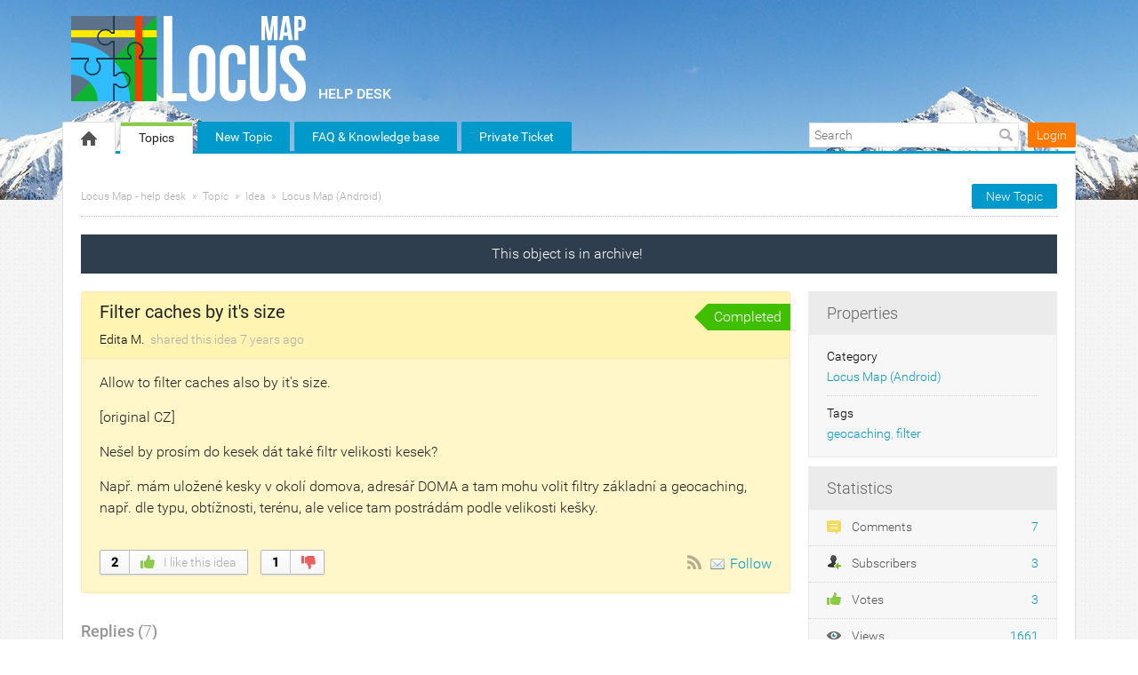

--- FILE ---
content_type: text/html; charset=UTF-8
request_url: https://help.locusmap.eu/topic/filtr-velikosti-kesek
body_size: 11751
content:
<!DOCTYPE html PUBLIC "-//W3C//DTD XHTML 1.0 Transitional//EN""http://www.w3.org/TR/xhtml1/DTD/xhtml1-transitional.dtd">
<html xmlns="http://www.w3.org/1999/xhtml" class=""
      data-header-style="2">
<head>
    <title>Filter caches by it's size |  Locus Map - help desk </title>
<meta http-equiv="content-type" content="text/html;charset=utf-8" />
<meta http-equiv="x-ua-compatible" content="IE=edge" />
    <meta property="og:type" content="article"/>
            <meta property="og:title" content="Filter caches by it's size"/>
                <meta name="description" property="og:description" content="Allow to filter caches also by it's size.  [original CZ]  Ne&scaron;el by pros&iacute;m do kesek d&aacute;t tak&eacute; filtr velikosti kesek?  Např. m&aacute;m uložen&eacute; kesky v okol&iacute; domova,"/>
                <meta property="og:image" content="https://help.locusmap.eu/public/branding/logo.png"/>
                <meta property="og:url" content="https://help.locusmap.eu/topic/filtr-velikosti-kesek"/>
                <meta property="og:article:published_time" content="2018-03-31T21:45:09+0000"/>
                <meta property="og:article:modified_time" content="2018-11-27T11:48:35+0000"/>
    <link href="/public/branding/favicon.ico" rel="icon" type="image/x-icon"/><link href="/public/branding/favicon.ico" rel="shortcut icon" type="image/x-icon"/><link rel="manifest" href="https://help.locusmap.eu/manifest.json"/>
<link rel="canonical" href="https://help.locusmap.eu/topic/filtr-velikosti-kesek">
<link rel="stylesheet" href="/static/frontend_8_18_1.css?version=1769558427" />
<script src="/application/8.18.1/assets/dist/runtime.bbef33022d0209b1.js?version=1769558427"></script>
<script src="/application/8.18.1/assets/dist/7448.f955057b9b863a50.js?version=1769558427"></script>
<script src="/application/8.18.1/assets/dist/4280.a6402b972c00abf9.js?version=1769558427"></script>
<script src="/application/8.18.1/assets/dist/425.619507269abcd2df.js?version=1769558427"></script>
<script src="/application/8.18.1/assets/dist/2321.245672293cfd8744.js?version=1769558427"></script>
<script src="/application/8.18.1/assets/dist/6936.a0310c1fcea5cf52.js?version=1769558427"></script>
<script src="/application/8.18.1/assets/dist/2052.ca313de40d733950.js?version=1769558427"></script>
<script src="/application/8.18.1/assets/dist/8627.e32496060193b4f3.js?version=1769558427"></script>
<script src="/application/8.18.1/assets/dist/7593.49832729e2760c95.js?version=1769558427"></script>
<script src="/application/8.18.1/assets/dist/1414.70e5896d7c8f1305.js?version=1769558427"></script>
<script src="/application/8.18.1/assets/dist/871.2b7ca28a199f2c33.js?version=1769558427"></script>
<script src="/application/8.18.1/assets/dist/system@frontend.d038fb955564e053.js?version=1769558427"></script>
<script src="/application/8.18.1/assets/dist/5972.d5b3284552f1a1ce.js?version=1769558427"></script>
<script src="/application/8.18.1/assets/dist/resources@frontend.2ad297095794efab.js?version=1769558427"></script>
<script src="/application/8.18.1/assets/dist/feedback@frontend.8bdebb5e79db093b.js?version=1769558427"></script>
<script src="/application/8.18.1/assets/dist/announcements@frontend.af4559446b66dd0b.js?version=1769558427"></script>
<script src="/application/8.18.1/assets/dist/polls@frontend.84f5c37b953ede11.js?version=1769558427"></script>
<script src="/application/8.18.1/assets/dist/knowledge-base@frontend.a6b699dda0db942b.js?version=1769558427"></script>
<script src="/application/8.18.1/assets/dist/helpdesk@frontend.9ade47a20e35ef97.js?version=1769558427"></script>
<link rel="stylesheet" href="/custom/themes/locus_theme/assets/desktop/css/theme.css?version=1769558427" />
<script src="/application/8.18.1/modules/resources/assets/desktop/js/moment.min.js?version=1769558427"></script>
<script>
if (typeof App == "undefined") { App = {}; }
App.version = '8.18.1';
App.moduleName = 'feedback';
App.controllerName = 'topic';
App.actionName = 'show';
App.routeName = 'topic_show';
App.agentView = false;
App.adminView = false;
App.licenseExpired = false;
App.momentDateFormat = 'YYYY-MM-DD';
App.momentTimeFormat = 'HH:mm';
App.momentShortTimeFormat = 'HH:mm';
App.datepickerDateFormat = 'yyyy-mm-dd';
App.datepickerTimeFormat = 'hh:ii';
App.activeModules = ["system","resources","feedback","announcements","polls","knowledge-base","helpdesk","forums","enterprise","translate","backup"];
App.useCleanTheme = false;
App.config.paths = {"baseUrl":"https:\/\/help.locusmap.eu","asset":"\/application\/8.18.1","themeAsset":"\/custom\/themes\/locus_theme","customAsset":"\/custom","publicFile":"\/public","attachment":"\/attachments\/0","avatar":"\/public\/avatars"};
App.config.isOnCloud = 0;
App.config.interface = 'desktop';
App.config.theme = 'locus_theme';
App.translations = {};
App.multiTranslations = {};
App.forumsData = {"enabled":true,"available":[1]};
App.addParams({"canUseAttachments":1,"reCaptchaSiteKey":"6LcySiITAAAAAKdbNhKu0olfXjoZDQrzAIAL_4Qa","canVotePoll":0,"kb_versions":true,"isTranslateActive":true,"loginUrl":"https:\/\/help.locusmap.eu\/login","siteDefaultLanguage":"en","currentForumName":"Locus Map - help desk","titleSeparator":"|","userIsLoggedIn":false,"loggedUser":{"id":null,"full_name":"Guest","email":"guest@localhost","photo":"data:image\/svg+xml;base64,[base64]","team_id":4,"is_trusted":null,"api_key":null,"is_agent":false,"short_name":"Guest","inbox_style":0,"add_form_action":1,"chat_send_by":0,"team_type":"guest","name_for_user":"Guest","report_play_mode":0},"mobileTheme":false,"mobileDevice":false,"pushInterface":0,"object_add_timeout":60,"quick_object_fields":null,"url_type":"slug","userTimezone":0,"systemTimezone":0,"momentDateFormat":"YYYY-MM-DD","momentTimeFormat":"HH:mm","momentShortTimeFormat":"HH:mm","isMultiStepFormActive":true,"isCustomMetaDataEnabled":true,"serviceWorkerUrl":"https:\/\/help.locusmap.eu\/service-worker.js","webpushPublicKey":"BIlrzoHKxyr6xGDssuJOONHa-LVluPJXTFr8WXNeamjTUCRz7Dv0lHfHSiSRWxUR3qkseJHxQ3aUw9ZBrsVuM84","cleanTheme":false,"themeHeaderStyle":"[\"2\"]","sentry":{"is_enabled":false},"canReportAbuse":0,"agentSound":false,"assetsVersion":"1769558427","cannedResponsesEnabled":false,"kbQuickPickerEnabled":true,"kbQuickPickerLanguages":[],"macrosQuickPickerEnabled":true,"textareaActionsCache":{"canned_responses":"0ac0e7885b73","mentions":"63566def1c39","articles":"83c03bc6b7cb","macros":"f72a4db38908"},"sendChatJoinMessages":true,"sharingStyles":".ur-sharing-cursor, .ur-assist-cursor {\n    border-radius: 50%;\n    background: #245cb5;\n    width: 10px;\n    height: 10px;\n    position: fixed;\n    top: 0;\n    left: 0;\n    z-index: 10000;\n}\n\n\n.ur-assist-cursor {\n    background: #daa520;\n}\n\n.ur-sharing-cursor.ur-clicked:after {\n    background: #245cb5;\n    border-radius: 50%;\n    height: 30px;\n    width: 30px;\n    position: absolute;\n    top: -10px;\n    left: -10px;\n    z-index: 1;\n    opacity: 0;\n    -webkit-animation: pulseOnline 0.5s ease-out;\n    animation: pulseOnline 0.5s ease-out;\n    -webkit-animation-iteration-count: infinite;\n    animation-iteration-count: infinite;\n    content: '';\n    display: block;\n}\n\nhtml {\n    pointer-events: none;\n    -webkit-touch-callout: none;\n    -webkit-user-select: none;\n    -khtml-user-select: none;\n    -moz-user-select: none;\n    -ms-user-select: none;\n    user-select: none;\n}\n\nhtml.live-assist {\n    cursor: none;\n}\n\nhtml .ur-assist-cursor {\n    display: none;\n}\n\nhtml.live-assist .ur-assist-cursor {\n    display: block;\n}\n","canVote":0,"canVoteKb":0,"availableStatuses":"{\"question\":{\"11\":\"Need Answer\",\"19\":\"In Progress\",\"10\":\"Answered\"},\"idea\":{\"1\":\"Gathering feedback\",\"3\":\"Planned\",\"4\":\"In Progress\",\"5\":\"Completed\",\"2\":\"Declined\"},\"problem\":{\"12\":\"Not processed\",\"6\":\"Known\",\"7\":\"In Progress\",\"9\":\"Solved\",\"8\":\"Not a Problem\",\"13\":\"Closed\"}}","useImageUploader":1,"theme":"locus_theme","isAuthor":0,"newCommentTemplates":{"comment":"\n\n<div class=\"comment   quick-submit\">\n            <div class=\"ico-man\">\n            <img class=\"author-avatar\" src=\"data:image\/svg+xml;base64,[base64]\" alt=\"photo\" \/>        <\/div>\n        <div class=\"comment-content\">\n                <i class=\"preloader floatRight\"><\/i>\n        <div class=\"comment-content-info\">\n                        <a class=\"user_id\" user_id=\"\"\n               href=\"https:\/\/help.locusmap.eu\/profile\/0\" rel=\"nofollow\">\n                <span itemprop=\"creator\">Guest<\/span><\/a>\n            <span class=\"sep\">&#9679;<\/span>\n            <span class=\"time-help tooltip\">\n                1 second            <\/span>\n             ago            <i class=\"ico-small preloader floatRight\"><\/i>\n        <\/div>\n        <div class=\"comment-content-text\"><\/div>\n    <\/div>\n<\/div>\n","reply":"\n\n<div class=\"comment comment-reply-to  quick-submit\">\n            <div class=\"ico-man\">\n            <img class=\"author-avatar\" src=\"data:image\/svg+xml;base64,[base64]\" alt=\"photo\" \/>        <\/div>\n        <div class=\"comment-content\">\n                <i class=\"preloader floatRight\"><\/i>\n        <div class=\"comment-content-info\">\n                        <a class=\"user_id\" user_id=\"\"\n               href=\"https:\/\/help.locusmap.eu\/profile\/0\" rel=\"nofollow\">\n                <span itemprop=\"creator\">Guest<\/span><\/a>\n            <span class=\"sep\">&#9679;<\/span>\n            <span class=\"time-help tooltip\">\n                1 second            <\/span>\n             ago            <i class=\"ico-small preloader floatRight\"><\/i>\n        <\/div>\n        <div class=\"comment-content-text\"><\/div>\n    <\/div>\n<\/div>\n","note":"\n\n<div class=\"comment  comment-note quick-submit\">\n        <div class=\"comment-content\">\n                    <span class=\"comment-note-label\">\n                            <\/span>\n                <i class=\"preloader floatRight\"><\/i>\n        <div class=\"comment-content-info\">\n                        <a class=\"user_id\" user_id=\"\"\n               href=\"https:\/\/help.locusmap.eu\/profile\/0\" rel=\"nofollow\">\n                <span itemprop=\"creator\">Guest<\/span><\/a>\n            <span class=\"sep\">&#9679;<\/span>\n            <span class=\"time-help tooltip\">\n                1 second            <\/span>\n             ago            <i class=\"ico-small preloader floatRight\"><\/i>\n        <\/div>\n        <div class=\"comment-content-text\"><\/div>\n    <\/div>\n<\/div>\n","task":"<tr class=\"task task-template\">\n    <td class=\"cell-1 object-icons-block\">\n        <i class=\"ico-small preloader\"><\/i>\n    <\/td>\n    <td class=\"cell-1 task-responsible-block\">\n        <span class=\"responsible-value\"><\/span>\n    <\/td>\n    <td class=\"task-container\">\n        <div class=\"task-block text-height\">\n            <div class=\"task-content\"><\/div>\n        <\/div>\n    <\/td>\n    <td class=\"ceil-2 object-options textRight no-wrap\">\n    <\/td>\n<\/tr>"},"status_id":5,"forum_id":1,"responsible_id":124,"leave-comment":null,"canManage":0,"commentOptionsCount":0});
App.reinit();

</script>
    <script src="https://www.google.com/recaptcha/api.js?hl=en"></script>

<!-- Powered by: ©UseResponse <https://www.useresponse.com> - Feedback, Help Desk, Knowledge Base Software -->

<!-- Google tag (gtag.js) -->
<script async src="https://www.googletagmanager.com/gtag/js?id=G-07WX9BGWVJ"></script>
<script>
  window.dataLayer = window.dataLayer || [];
  function gtag(){dataLayer.push(arguments);}
  gtag('js', new Date());
  gtag('config', 'G-07WX9BGWVJ');
</script>
</head>
<body>
<!-- All content (to edit the max-width of a single parameter) -->
<div id="main" data-forum-id="1" data-page-type="fullObject">
        <div class="header">
    <div class="head-area main-width">
                            <a href="https://help.locusmap.eu/" class="logo">
                <img src="/public/branding/logo.png?605"
                     alt="Locus Map - help desk" />
            </a>
                <a class="community-title" href="https://help.locusmap.eu/">
            Locus Map - help desk</a>
    </div>
</div>
<a class="toTop" title="Scroll to top"></a>
    
<div id="top_navigation" class="top-nav main-width">
    <div class="menu-tabs floatLeft">
        <ul>
                                        <li class=" ">
                    <a href="https://help.locusmap.eu/" target="_self">
                                                                                                        <img src="/application/8.18.1/assets/desktop/images/home.png" alt="Home" />                                                                    </a></li>
                            <li class=" active-tab">
                    <a href="https://help.locusmap.eu/topics" target="_self">
                                                                                                    Topics                                            </a></li>
                            <li class="tab-button ">
                    <a href="https://help.locusmap.eu/topic/add" target="_self">
                                                                                                    New Topic                                            </a></li>
                            <li class="tab-button ">
                    <a href="https://docs.locusmap.app/?utm_source=help_desk&utm_medium=top_menu&utm_campaign=general" target="_blank">
                                                                                                    FAQ &amp; Knowledge base                                            </a></li>
                            <li class="tab-button ">
                    <a href="https://help.locusmap.eu/ticket/add" target="_self">
                                                                                                    Private Ticket                                            </a></li>
                    </ul>
        <div class="arrow-tab left-arrow hidden">
            <span>
                <img alt="" src="/application/8.18.1/assets/desktop/images/arrow-left.png"/>
            </span>
        </div>
        <div class="arrow-tab right-arrow hidden">
            <span>
                <img alt="" src="/application/8.18.1/assets/desktop/images/arrow-right.png"/>
            </span>
        </div>
    </div>
    <div class="top-nav-right floatRight">
                    
                                        <div class="search-block">
                <form id="search-form" name="resourcesformsearch" class="search-form resources-form-search" accept-charset="utf-8" action="https://help.locusmap.eu/search" method="get" enctype="application/x-www-form-urlencoded">
    
<input type="hidden" name="_token" value="85153a36674d52b13445859f97be5cef" id="_token">

<input type="text" name="text" id="search" value="" class="search-input" placeholder="Search" autocomplete="off"><input type="image" src="/application/8.18.1/assets/desktop/images/search.png" class="search-submit" alt="Search" />
</form>            </div>
                    <div id="noLoggedUserBlock" class="infoLogin-block no-login">
                                                                                                                        <a class="login-popup" href="https://help.locusmap.eu/login">Login</a>    </div>
            <div id="loggedUserBlock" class="hidden"></div>
    </div>
    <div class="clear"></div>
</div>
    <div class="all main-width">
        <div class="wrap-container">
            <div class="filter-area floatRight">
                                    <a class="button-small" href="https://help.locusmap.eu/topic/add">
                        New Topic                    </a>
                                                            </div>
            <div class="breadcrumbs">
                <a id="breadcrumbs-main-page" href="https://help.locusmap.eu/">Locus Map - help desk</a><a id="breadcrumbs-topic" href="https://help.locusmap.eu/topics">Topic</a><a id="breadcrumbs-type" href="https://help.locusmap.eu/topics/idea/status/all/category/all/sort/new_updated/page/1">Idea</a><a id="breadcrumbs-category" class="current" href="https://help.locusmap.eu/topics/all/status/all/category/1/sort/new_updated/page/1">Locus Map (Android)</a>            </div>
            <div id="object_state_lines"><span class="object-state-header archive-line" data-forum-id="1">This object is in archive!&nbsp</span></div><div class="rightarea">
    <div class="sidebar-container">
        <div class="sidebar-title">Properties</div>
        <div class="properties-block">
        
                                                                <div class="overflow">
        <span class="properties-label">Category</span>
            <a rel="nofollow" class="category-link" data-slug="locus-free-pro" href="https://help.locusmap.eu/topics/all/status/all/category/1/sort/new_updated/page/1">Locus Map (Android)</a>
        </div>
                                                                    <div class="overflow">
        <span class="properties-label">Tags</span>
                                            <a rel="nofollow" href="https://help.locusmap.eu/search/tag%3Ageocaching">geocaching</a>,                                <a rel="nofollow" href="https://help.locusmap.eu/search/tag%3Afilter">filter</a>                </div>

                        
        
            </div>

    <div id="blockHeaderSimilarTopics" class="sidebar-title hidden">Similar Topics</div>
    <div id="blockSimilarTopics" class="similar-topics-block hidden" data-url="https://help.locusmap.eu/object/12754/similar-topics">
            </div>

<div class="sidebar-title">Statistics</div>
<div class="statistics-block">
            <div class="overflow">
                        <span class="statistics-link" id="statistics-comments"><i class="ico-small" style="background-image: url(/application/8.18.1/assets/desktop/images/icons/16/comments.png)"></i>
                Comments                <span class="statistics-num">
                    7                </span>
            </span>
        </div>
            <div class="overflow">
                        <span class="statistics-link" id="statistics-subscribers"><i class="ico-small" style="background-image: url(/application/8.18.1/assets/desktop/images/icons/16/sibscribe.png)"></i>
                Subscribers                <span class="statistics-num">
                    3                </span>
            </span>
        </div>
            <div class="overflow">
                        <span class="statistics-link" id="statistics-votes"><i class="ico-small" style="background-image: url(/application/8.18.1/assets/desktop/images/vote/active-pos.png)"></i>
                Votes                <span class="statistics-num">
                    3                </span>
            </span>
        </div>
            <div class="overflow">
                        <span class="statistics-link" id="statistics-views"><i class="ico-small" style="background-image: url(/application/8.18.1/assets/desktop/images/icons/16/views.png)"></i>
                Views                <span class="statistics-num">
                    1661                </span>
            </span>
        </div>
    </div>

    <div id="share-block-header" class="sidebar-title">Share</div>
<div id="share-block" class="share-block">
                    <a class="share-button tooltip" title="Share" href="https://twitter.com/intent/tweet?text=Filter+caches+by+it%27s+size&url=https://help.locusmap.eu/topic/filtr-velikosti-kesek"><i class="ico-small itwitter"></i></a>
<a class="share-button tooltip" title="Share" href="https://www.facebook.com/sharer.php?u=https://help.locusmap.eu/topic/filtr-velikosti-kesek"><i class="ico-small ifacebook"></i></a>
    </div>    </div>
</div>
<div class="mainArea object-max-width" itemscope itemtype="http://schema.org/CreativeWork">
            <meta itemprop="dateModified" content="2018-11-27T11:48:35+0000" />
        <meta itemprop="datePublished" content="2018-03-31T21:45:09+0000" />
    <div class="object-full idea">
        <div class="title-object-full ">
            <div class="object-full-info">
                <span class="hidden show-print print-icon"><img src="/application/8.18.1/modules/feedback/assets/desktop/images/icons/idea.png" alt=""/></span>
                <h1 itemprop="name">Filter caches by it's size</h1>
                <div class="author-info">
                                                            <a class="author-name userTooltip" href="https://help.locusmap.eu/profile/8068" rel="nofollow"
                       title="&lt;div class=&quot;userTooltipAvatar &quot;&gt;
    &lt;img class=&quot;tooltipAvatar&quot; src=&quot;[data-uri]&quot; alt=&quot;photo&quot; /&gt;&lt;/div&gt;
&lt;div class=&quot;userTooltipInfo&quot;&gt;
            &lt;a class=&quot;userTooltipName&quot; href=&quot;https://help.locusmap.eu/agent/profile/8068&quot;&gt;
            Edita M.        &lt;/a&gt;
        &lt;span&gt;
        Users    &lt;/span&gt;
&lt;/div&gt;
" data-powertipclass="userTooltipBlock">
                        <span itemprop="creator">Edita M.</span>
                    </a>
                <span>
                    shared this idea                </span>
                <span>
                    <span class="time-help tooltip" title="2018-03-31 21:45 GMT">7 years</span> ago                </span>
                </div>
            </div>
            <div class="object-full-statuses">
                <div class='full-object-status' data-active-id='5' style='background-color:#40bf00; color:#ffffff;'>
                <div class='arrow' style='border-right-color: #40bf00;'></div><div class='corner'></div>
                <span class=''>Completed</span></div>            </div>
        </div>
                <div class="content-object-full" itemprop="description">
                                                <p>Allow to filter caches also by it's size. </p><p>[original CZ] </p><p>Nešel by prosím do kesek dát také filtr velikosti kesek? </p><p>Např. mám uložené kesky v okolí domova, adresář DOMA a tam mohu volit filtry základní a geocaching, např. dle typu,  obtížnosti, terénu, ale velice tam postrádám podle velikosti kešky.</p>            <div class="clear"></div>
        </div>
        
        
        <div class="buttons-object-full object-voted">
            <!--noindex-->
        <a class="button-object-full iLikeIt " rel="nofollow"
                            href="https://help.locusmap.eu/topic/12754/vote/add/1"
            >
        <span class="how-vote ">
            2        </span>
            <span class="how-like">
            <img src="/application/8.18.1/assets/desktop/images/vote/active-pos.png" alt=""/>
            I like this idea        </span>
        </a>
                    <a class="button-object-full iDont " rel="nofollow"
                                    href="https://help.locusmap.eu/topic/12754/vote/add/-1"
                >
                <span class="how-vote  vote-plus">1</span>
                <span class="how-like">
                                    <img src="/application/8.18.1/assets/desktop/images/vote/active-neg.png" alt=""/>
                                &nbsp;
            </span>
            </a>
                <!--/noindex-->
    
    <div class="topic_subscribe floatRight">
            <a href="https://help.locusmap.eu/topics/filtr-velikosti-kesek/rss"
       class="subscribe-link tooltip floatLeft via-rss" title="Subscribe via RSS" rel="nofollow">
        &nbsp;</a>

<a class="subscribe-link email floatLeft "
   href="https://help.locusmap.eu/subscribe/12754/1" rel="nofollow">Follow</a>
    </div>
</div>

                    </div>

            <div id="satisfaction-survey-wrapper">
                    </div>
    
                    <div class="comments-block "
             data-object-id="12754">
            <div id="comments" class="comments-title ">
    <div class="filters no-user-select" data-url="https://help.locusmap.eu/comments/by-object/12754">
        <i class="preloader"></i>
                            <select class="select-as-list" name="comments-sortBy">
                <option value="oldest">Oldest</option>
                <option value="newest" >Newest</option>
                                    <option value="popular" >Popular</option>
                            </select>
            </div>
    <h2>
        Replies        (<span id="count-comments" itemprop="commentCount">7</span>)
    </h2>
</div>
                                                                            <div comment_id="53580"
             reply_to="0"
             class="comment" itemprop="comment" itemscope="itemscope" itemtype="http://schema.org/Comment">
                                    <div class="ico-man">
                <img class="author-avatar" alt="photo" src="https://secure.gravatar.com/avatar/5f6611599170f311a9007e84675bea0d?s=50&amp;d=mm&amp;r=g">            </div>
                        <div class="comment-content">
                                                                                                    <a  href="https://help.locusmap.eu/comments/53580/vote/toggle"                             rel="nofollow"
                            class="rating-response  ">
                            <span class="good-comment"><i class=""></i></span>
                            <span class="rating-object-sum">
                                1                            </span>
                        </a>
                                                                                    <i class="preloader floatRight"></i>
                <div class="comment-content-info">
                                                                <span class="comment-badge-agent"><i class="ico-small"></i></span>
                                        <a class="user_id userTooltip" user_id="124"
                       href="https://help.locusmap.eu/profile/124" rel="nofollow"
                       title="&lt;div class=&quot;userTooltipAvatar &quot;&gt;
    &lt;img class=&quot;tooltipAvatar&quot; alt=&quot;photo&quot; src=&quot;https://secure.gravatar.com/avatar/5f6611599170f311a9007e84675bea0d?s=128&amp;amp;d=mm&amp;amp;r=g&quot;&gt;&lt;/div&gt;
&lt;div class=&quot;userTooltipInfo&quot;&gt;
            &lt;a class=&quot;userTooltipName&quot; href=&quot;https://help.locusmap.eu/agent/profile/124&quot;&gt;
            Menion        &lt;/a&gt;
        &lt;span&gt;
        Administrators    &lt;/span&gt;
&lt;/div&gt;
" data-powertipclass="userTooltipBlock">
                        <span itemprop="creator">Menion</span></a>

                    <span class="sep">&#9679;</span>

                    <meta itemprop="dateCreated" content="2018-04-01T05:32:10+0000" />
                    <span class="tooltip publish-time" title="2018-04-01 05:32 GMT" data-date="04/01/2018 05:32:10">
                        <span>7 years</span> ago                    </span>
                                    </div>
                                <div class="comment-content-text" itemprop="text">
                    <p>Hello Edita, </p><p>because this is more complicated task to implement, I've changed your question to "idea", so other may vote and show it's interest in this topic. </p><p>Menion</p>                </div>
                <div class="comment-content-text-default hidden">
                    <p>Hello Edita, </p><p>because this is more complicated task to implement, I've changed your question to "idea", so other may vote and show it's interest in this topic. </p><p>Menion</p>                </div>
                                <div class="comment-actions">
                                                                        <a class="comment-reply"
                                                                style="display:none"                                                               data-href="#"><i></i>Reply</a>
                                                                                                <a class="permalink"
                                itemprop="url"                                                                                               href="https://help.locusmap.eu/topic/filtr-velikosti-kesek#comment-53580"><i></i>URL</a>
                                                            </div>
            </div>
            <span class="object-state-header trash-line" data-forum-id="1">
    This comment is in trash!&nbsp<a class="object_trash" href="https://help.locusmap.eu/comments/53580/recovery">Restore    </a></span>
                    </div>
                                    <div class="comment-quick-reply hidden">
                <img class="author-avatar" src="[data-uri]" alt="photo" />                <div class="comment-quick-input">
                    <input name="reply_to" type="text" value="" placeholder="Reply..." data-comment-id="53580" />
                </div>
            </div>
                                                                                            <div comment_id="53590"
             reply_to="0"
             class="comment" itemprop="comment" itemscope="itemscope" itemtype="http://schema.org/Comment">
                                    <div class="ico-man">
                <img class="author-avatar" src="[data-uri]" alt="photo" />            </div>
                        <div class="comment-content">
                                                                                                    <a  href="https://help.locusmap.eu/comments/53590/vote/toggle"                             rel="nofollow"
                            class="rating-response  voted-comment">
                            <span class="good-comment"><i class="ico-small idoublecheck"></i></span>
                            <span class="rating-object-sum">
                                1                            </span>
                        </a>
                                                                                    <i class="preloader floatRight"></i>
                <div class="comment-content-info">
                                                            <a class="user_id userTooltip" user_id="8068"
                       href="https://help.locusmap.eu/profile/8068" rel="nofollow"
                       title="&lt;div class=&quot;userTooltipAvatar &quot;&gt;
    &lt;img class=&quot;tooltipAvatar&quot; src=&quot;[data-uri]&quot; alt=&quot;photo&quot; /&gt;&lt;/div&gt;
&lt;div class=&quot;userTooltipInfo&quot;&gt;
            &lt;a class=&quot;userTooltipName&quot; href=&quot;https://help.locusmap.eu/agent/profile/8068&quot;&gt;
            Edita M.        &lt;/a&gt;
        &lt;span&gt;
        Users    &lt;/span&gt;
&lt;/div&gt;
" data-powertipclass="userTooltipBlock">
                        <span itemprop="creator">Edita M.</span></a>

                    <span class="sep">&#9679;</span>

                    <meta itemprop="dateCreated" content="2018-04-01T06:05:10+0000" />
                    <span class="tooltip publish-time" title="2018-04-01 06:05 GMT" data-date="04/01/2018 06:05:10">
                        <span>7 years</span> ago                    </span>
                                    </div>
                                <div class="comment-content-text" itemprop="text">
                    <p>Děkuji moc.  </p><p>Mejstříková</p>                </div>
                <div class="comment-content-text-default hidden">
                    <p>Děkuji moc.  </p><p>Mejstříková</p>                </div>
                                <div class="comment-actions">
                                                                        <a class="comment-reply"
                                                                style="display:none"                                                               data-href="#"><i></i>Reply</a>
                                                                                                <a class="permalink"
                                itemprop="url"                                                                                               href="https://help.locusmap.eu/topic/filtr-velikosti-kesek#comment-53590"><i></i>URL</a>
                                                            </div>
            </div>
            <span class="object-state-header trash-line" data-forum-id="1">
    This comment is in trash!&nbsp<a class="object_trash" href="https://help.locusmap.eu/comments/53590/recovery">Restore    </a></span>
                    </div>
                                    <div class="comment-quick-reply hidden">
                <img class="author-avatar" src="[data-uri]" alt="photo" />                <div class="comment-quick-input">
                    <input name="reply_to" type="text" value="" placeholder="Reply..." data-comment-id="53590" />
                </div>
            </div>
                                                                                            <div comment_id="54142"
             reply_to="0"
             class="comment" itemprop="comment" itemscope="itemscope" itemtype="http://schema.org/Comment">
                                    <div class="ico-man">
                <img class="author-avatar" src="[data-uri]" alt="photo" />            </div>
                        <div class="comment-content">
                                                                                                    <a  href="https://help.locusmap.eu/comments/54142/vote/toggle"                             rel="nofollow"
                            class="rating-response  ">
                            <span class="good-comment"><i class=""></i></span>
                            <span class="rating-object-sum">
                                1                            </span>
                        </a>
                                                                                    <i class="preloader floatRight"></i>
                <div class="comment-content-info">
                                                            <a class="user_id userTooltip" user_id="4562"
                       href="https://help.locusmap.eu/profile/4562" rel="nofollow"
                       title="&lt;div class=&quot;userTooltipAvatar &quot;&gt;
    &lt;img class=&quot;tooltipAvatar&quot; src=&quot;https://help.locusmap.eu/public/avatars/128x128_c1f3b070ae6a118b0cf7ff09ffaf3591.png&quot; alt=&quot;photo&quot; /&gt;&lt;/div&gt;
&lt;div class=&quot;userTooltipInfo&quot;&gt;
            &lt;a class=&quot;userTooltipName&quot; href=&quot;https://help.locusmap.eu/agent/profile/4562&quot;&gt;
            Condor        &lt;/a&gt;
        &lt;span&gt;
        Users    &lt;/span&gt;
&lt;/div&gt;
" data-powertipclass="userTooltipBlock">
                        <span itemprop="creator">Condor</span></a>

                    <span class="sep">&#9679;</span>

                    <meta itemprop="dateCreated" content="2018-04-04T12:14:07+0000" />
                    <span class="tooltip publish-time" title="2018-04-04 12:14 GMT" data-date="04/04/2018 12:14:07">
                        <span>7 years</span> ago                    </span>
                                    </div>
                                <div class="comment-content-text" itemprop="text">
                    <p>Edita </p><br/><p>I think the possibility of sorting by size is sufficient. </p><p>When combining marking a cache with the desired size, it also allows filtering. </p><br/><p>Is not that enough? </p><p>_________________________________________ </p><p>Myslim že možnosť zoradenia podľa veľkosti je dostačujuca.  </p><p>Pri  kombinácii označenia keš požadovanej veľkosti to umožni aj filtrovanie. </p><br/><p>Takáto možnosť nestačí?</p>                </div>
                <div class="comment-content-text-default hidden">
                    <p>Edita </p><br/><p>I think the possibility of sorting by size is sufficient. </p><p>When combining marking a cache with the desired size, it also allows filtering. </p><br/><p>Is not that enough? </p><p>_________________________________________ </p><p>Myslim že možnosť zoradenia podľa veľkosti je dostačujuca.  </p><p>Pri  kombinácii označenia keš požadovanej veľkosti to umožni aj filtrovanie. </p><br/><p>Takáto možnosť nestačí?</p>                </div>
                                <div class="comment-actions">
                                                                        <a class="comment-reply"
                                                                style="display:none"                                                               data-href="#"><i></i>Reply</a>
                                                                                                <a class="permalink"
                                itemprop="url"                                                                                               href="https://help.locusmap.eu/topic/filtr-velikosti-kesek#comment-54142"><i></i>URL</a>
                                                            </div>
            </div>
            <span class="object-state-header trash-line" data-forum-id="1">
    This comment is in trash!&nbsp<a class="object_trash" href="https://help.locusmap.eu/comments/54142/recovery">Restore    </a></span>
                    </div>
                                    <div class="comment-quick-reply hidden">
                <img class="author-avatar" src="[data-uri]" alt="photo" />                <div class="comment-quick-input">
                    <input name="reply_to" type="text" value="" placeholder="Reply..." data-comment-id="54142" />
                </div>
            </div>
                                                                                            <div comment_id="55070"
             reply_to="0"
             class="comment" itemprop="comment" itemscope="itemscope" itemtype="http://schema.org/Comment">
                                    <div class="ico-man">
                <img class="author-avatar" src="[data-uri]" alt="photo" />            </div>
                        <div class="comment-content">
                                                                                                    <a  href="https://help.locusmap.eu/comments/55070/vote/toggle"                             rel="nofollow"
                            class="rating-response  ">
                            <span class="good-comment"><i class=""></i></span>
                            <span class="rating-object-sum">
                                1                            </span>
                        </a>
                                                                                    <i class="preloader floatRight"></i>
                <div class="comment-content-info">
                                                            <a class="user_id userTooltip" user_id="8068"
                       href="https://help.locusmap.eu/profile/8068" rel="nofollow"
                       title="&lt;div class=&quot;userTooltipAvatar &quot;&gt;
    &lt;img class=&quot;tooltipAvatar&quot; src=&quot;[data-uri]&quot; alt=&quot;photo&quot; /&gt;&lt;/div&gt;
&lt;div class=&quot;userTooltipInfo&quot;&gt;
            &lt;a class=&quot;userTooltipName&quot; href=&quot;https://help.locusmap.eu/agent/profile/8068&quot;&gt;
            Edita M.        &lt;/a&gt;
        &lt;span&gt;
        Users    &lt;/span&gt;
&lt;/div&gt;
" data-powertipclass="userTooltipBlock">
                        <span itemprop="creator">Edita M.</span></a>

                    <span class="sep">&#9679;</span>

                    <meta itemprop="dateCreated" content="2018-04-07T16:55:42+0000" />
                    <span class="tooltip publish-time" title="2018-04-07 16:55 GMT" data-date="04/07/2018 16:55:42">
                        <span>7 years</span> ago                    </span>
                                    </div>
                                <div class="comment-content-text" itemprop="text">
                    <p>Když je ve složce např. 1000 kešek, jdou sice seřadit podle velikosti, ale vyťukávat z toho ručně např. 200 středně velkých je náročnější. Pokud myslíte toto. Bylo by bezva to mít prostě ve filtrování, stejne jako je tam filtr na terén nebo obtížnost. Děkuji za pochopení.</p>                </div>
                <div class="comment-content-text-default hidden">
                    <p>Když je ve složce např. 1000 kešek, jdou sice seřadit podle velikosti, ale vyťukávat z toho ručně např. 200 středně velkých je náročnější. Pokud myslíte toto. Bylo by bezva to mít prostě ve filtrování, stejne jako je tam filtr na terén nebo obtížnost. Děkuji za pochopení.</p>                </div>
                                <div class="comment-actions">
                                                                        <a class="comment-reply"
                                                                style="display:none"                                                               data-href="#"><i></i>Reply</a>
                                                                                                <a class="permalink"
                                itemprop="url"                                                                                               href="https://help.locusmap.eu/topic/filtr-velikosti-kesek#comment-55070"><i></i>URL</a>
                                                            </div>
            </div>
            <span class="object-state-header trash-line" data-forum-id="1">
    This comment is in trash!&nbsp<a class="object_trash" href="https://help.locusmap.eu/comments/55070/recovery">Restore    </a></span>
                    </div>
                                    <div class="comment-quick-reply hidden">
                <img class="author-avatar" src="[data-uri]" alt="photo" />                <div class="comment-quick-input">
                    <input name="reply_to" type="text" value="" placeholder="Reply..." data-comment-id="55070" />
                </div>
            </div>
                                                                                            <div comment_id="55086"
             reply_to="0"
             class="comment" itemprop="comment" itemscope="itemscope" itemtype="http://schema.org/Comment">
                                    <div class="ico-man">
                <img class="author-avatar" src="[data-uri]" alt="photo" />            </div>
                        <div class="comment-content">
                                                                                                    <a  href="https://help.locusmap.eu/comments/55086/vote/toggle"                             rel="nofollow"
                            class="rating-response  ">
                            <span class="good-comment"><i class=""></i></span>
                            <span class="rating-object-sum">
                                1                            </span>
                        </a>
                                                                                    <i class="preloader floatRight"></i>
                <div class="comment-content-info">
                                                            <a class="user_id userTooltip" user_id="4562"
                       href="https://help.locusmap.eu/profile/4562" rel="nofollow"
                       title="&lt;div class=&quot;userTooltipAvatar &quot;&gt;
    &lt;img class=&quot;tooltipAvatar&quot; src=&quot;https://help.locusmap.eu/public/avatars/128x128_c1f3b070ae6a118b0cf7ff09ffaf3591.png&quot; alt=&quot;photo&quot; /&gt;&lt;/div&gt;
&lt;div class=&quot;userTooltipInfo&quot;&gt;
            &lt;a class=&quot;userTooltipName&quot; href=&quot;https://help.locusmap.eu/agent/profile/4562&quot;&gt;
            Condor        &lt;/a&gt;
        &lt;span&gt;
        Users    &lt;/span&gt;
&lt;/div&gt;
" data-powertipclass="userTooltipBlock">
                        <span itemprop="creator">Condor</span></a>

                    <span class="sep">&#9679;</span>

                    <meta itemprop="dateCreated" content="2018-04-07T18:05:25+0000" />
                    <span class="tooltip publish-time" title="2018-04-07 18:05 GMT" data-date="04/07/2018 18:05:25">
                        <span>7 years</span> ago                    </span>
                                    </div>
                                <div class="comment-content-text" itemprop="text">
                    <p>I never used such a filter but I looked at it. </p><p>Another currently available solution is: </p><p>You can filter by size using the G4L addon. </p><br/><p>Nikdy som taký filter nepoužil ale pozrel som si to. </p><p>Ďalšie momentálne dostupné riešeni:  </p><p>Filtrovať podľa rozmeru sa dá cez addon G4L.</p>                </div>
                <div class="comment-content-text-default hidden">
                    <p>I never used such a filter but I looked at it. </p><p>Another currently available solution is: </p><p>You can filter by size using the G4L addon. </p><br/><p>Nikdy som taký filter nepoužil ale pozrel som si to. </p><p>Ďalšie momentálne dostupné riešeni:  </p><p>Filtrovať podľa rozmeru sa dá cez addon G4L.</p>                </div>
                                <div class="comment-actions">
                                                                        <a class="comment-reply"
                                                                style="display:none"                                                               data-href="#"><i></i>Reply</a>
                                                                                                <a class="permalink"
                                itemprop="url"                                                                                               href="https://help.locusmap.eu/topic/filtr-velikosti-kesek#comment-55086"><i></i>URL</a>
                                                            </div>
            </div>
            <span class="object-state-header trash-line" data-forum-id="1">
    This comment is in trash!&nbsp<a class="object_trash" href="https://help.locusmap.eu/comments/55086/recovery">Restore    </a></span>
                    </div>
                                    <div class="comment-quick-reply hidden">
                <img class="author-avatar" src="[data-uri]" alt="photo" />                <div class="comment-quick-input">
                    <input name="reply_to" type="text" value="" placeholder="Reply..." data-comment-id="55086" />
                </div>
            </div>
                                                                                            <div comment_id="55105"
             reply_to="0"
             class="comment" itemprop="comment" itemscope="itemscope" itemtype="http://schema.org/Comment">
                                    <div class="ico-man">
                <img class="author-avatar" src="[data-uri]" alt="photo" />            </div>
                        <div class="comment-content">
                                                                                                    <a  href="https://help.locusmap.eu/comments/55105/vote/toggle"                             rel="nofollow"
                            class="rating-response  ">
                            <span class="good-comment"><i class=""></i></span>
                            <span class="rating-object-sum">
                                1                            </span>
                        </a>
                                                                                    <i class="preloader floatRight"></i>
                <div class="comment-content-info">
                                                            <a class="user_id userTooltip" user_id="8068"
                       href="https://help.locusmap.eu/profile/8068" rel="nofollow"
                       title="&lt;div class=&quot;userTooltipAvatar &quot;&gt;
    &lt;img class=&quot;tooltipAvatar&quot; src=&quot;[data-uri]&quot; alt=&quot;photo&quot; /&gt;&lt;/div&gt;
&lt;div class=&quot;userTooltipInfo&quot;&gt;
            &lt;a class=&quot;userTooltipName&quot; href=&quot;https://help.locusmap.eu/agent/profile/8068&quot;&gt;
            Edita M.        &lt;/a&gt;
        &lt;span&gt;
        Users    &lt;/span&gt;
&lt;/div&gt;
" data-powertipclass="userTooltipBlock">
                        <span itemprop="creator">Edita M.</span></a>

                    <span class="sep">&#9679;</span>

                    <meta itemprop="dateCreated" content="2018-04-07T19:30:48+0000" />
                    <span class="tooltip publish-time" title="2018-04-07 19:30 GMT" data-date="04/07/2018 19:30:48">
                        <span>7 years</span> ago                    </span>
                                    </div>
                                <div class="comment-content-text" itemprop="text">
                    <p>Já bych zase takový filtr velice často používala. Přes G4L je to při živé mapě anebo stáhnout zvlášť kesky malé, střední, velké ... to je zase na víc zbytečných složek. Díky, chcete pomoci, ale jako nejjednodušší opravdu vidím přidat to do těch filtrů. Prosím o pochopení. Děkuji, paní Edita Mejstříková</p>                </div>
                <div class="comment-content-text-default hidden">
                    <p>Já bych zase takový filtr velice často používala. Přes G4L je to při živé mapě anebo stáhnout zvlášť kesky malé, střední, velké ... to je zase na víc zbytečných složek. Díky, chcete pomoci, ale jako nejjednodušší opravdu vidím přidat to do těch filtrů. Prosím o pochopení. Děkuji, paní Edita Mejstříková</p>                </div>
                                <div class="comment-actions">
                                                                        <a class="comment-reply"
                                                                style="display:none"                                                               data-href="#"><i></i>Reply</a>
                                                                                                <a class="permalink"
                                itemprop="url"                                                                                               href="https://help.locusmap.eu/topic/filtr-velikosti-kesek#comment-55105"><i></i>URL</a>
                                                            </div>
            </div>
            <span class="object-state-header trash-line" data-forum-id="1">
    This comment is in trash!&nbsp<a class="object_trash" href="https://help.locusmap.eu/comments/55105/recovery">Restore    </a></span>
                    </div>
                                    <div class="comment-quick-reply hidden">
                <img class="author-avatar" src="[data-uri]" alt="photo" />                <div class="comment-quick-input">
                    <input name="reply_to" type="text" value="" placeholder="Reply..." data-comment-id="55105" />
                </div>
            </div>
                                                                                            <div comment_id="65217"
             reply_to="0"
             class="comment" itemprop="comment" itemscope="itemscope" itemtype="http://schema.org/Comment">
                                    <div class="ico-man">
                <img class="author-avatar" alt="photo" src="https://secure.gravatar.com/avatar/5f6611599170f311a9007e84675bea0d?s=50&amp;d=mm&amp;r=g">            </div>
                        <div class="comment-content">
                                                                                                    <a  href="https://help.locusmap.eu/comments/65217/vote/toggle"                             rel="nofollow"
                            class="rating-response  ">
                            <span class="good-comment"><i class=""></i></span>
                            <span class="rating-object-sum">
                                1                            </span>
                        </a>
                                                                                    <i class="preloader floatRight"></i>
                <div class="comment-content-info">
                                                                <span class="comment-badge-agent"><i class="ico-small"></i></span>
                                        <a class="user_id userTooltip" user_id="124"
                       href="https://help.locusmap.eu/profile/124" rel="nofollow"
                       title="&lt;div class=&quot;userTooltipAvatar &quot;&gt;
    &lt;img class=&quot;tooltipAvatar&quot; alt=&quot;photo&quot; src=&quot;https://secure.gravatar.com/avatar/5f6611599170f311a9007e84675bea0d?s=128&amp;amp;d=mm&amp;amp;r=g&quot;&gt;&lt;/div&gt;
&lt;div class=&quot;userTooltipInfo&quot;&gt;
            &lt;a class=&quot;userTooltipName&quot; href=&quot;https://help.locusmap.eu/agent/profile/124&quot;&gt;
            Menion        &lt;/a&gt;
        &lt;span&gt;
        Administrators    &lt;/span&gt;
&lt;/div&gt;
" data-powertipclass="userTooltipBlock">
                        <span itemprop="creator">Menion</span></a>

                    <span class="sep">&#9679;</span>

                    <meta itemprop="dateCreated" content="2018-11-27T11:48:35+0000" />
                    <span class="tooltip publish-time" title="2018-11-27 11:48 GMT" data-date="11/27/2018 11:48:35">
                        <span>7 years</span> ago                    </span>
                                    </div>
                                <div class="comment-content-text" itemprop="text">
                    <p>Hello Edita, Condor, </p><p>isn't this idea already implemented? As I see, filter by size should be already possible. </p><p>Btw. do not forget that you may save the defined filter, name it and use it when needed. Most useful it is when you tap on the icon of the folder (in list of folders) ;).</p>                </div>
                <div class="comment-content-text-default hidden">
                    <p>Hello Edita, Condor, </p><p>isn't this idea already implemented? As I see, filter by size should be already possible. </p><p>Btw. do not forget that you may save the defined filter, name it and use it when needed. Most useful it is when you tap on the icon of the folder (in list of folders) ;).</p>                </div>
                                <div class="comment-actions">
                                                                        <a class="comment-reply"
                                                                style="display:none"                                                               data-href="#"><i></i>Reply</a>
                                                                                                <a class="permalink"
                                itemprop="url"                                                                                               href="https://help.locusmap.eu/topic/filtr-velikosti-kesek#comment-65217"><i></i>URL</a>
                                                            </div>
            </div>
            <span class="object-state-header trash-line" data-forum-id="1">
    This comment is in trash!&nbsp<a class="object_trash" href="https://help.locusmap.eu/comments/65217/recovery">Restore    </a></span>
                    </div>
                                    <div class="comment-quick-reply hidden">
                <img class="author-avatar" src="[data-uri]" alt="photo" />                <div class="comment-quick-input">
                    <input name="reply_to" type="text" value="" placeholder="Reply..." data-comment-id="65217" />
                </div>
            </div>
                    <div class="leave-comment-block hidden-add-comment ">
    <div class="leave-comment hidden">
        <div class="leave-comment-content">
                        <div class="leave-comment-title no-user-select "><span class="leave-comment-link">Leave a Comment</span></div>
                                    <form id="comment-add" enctype="multipart/form-data" action="https://help.locusmap.eu/comments/add" class="comment-add-form" method="post">


            
<input type="hidden" name="subscribers" value="{&quot;type&quot;:&quot;notify&quot;,&quot;ids&quot;:[124]}" id="subscribers">            
<div class="description-object">
    <div class="resizer-wrap">
        
<textarea name="content" id="comment_text" cols="3" rows="3" codesShowHover=""></textarea>        <div onmousedown="textareaResizer(event);" id="comment_text_resizer" class="resizer">&nbsp;</div>
    </div>
    <div class="allowed-codes-block ">
        <div>
                                    <span class="code re-icon re-bold allowed-task" href="#" title="bold">
                <i class="bold"></i>
            </span>
                                <span class="code re-icon re-italic allowed-task" href="#" title="italic">
                <i class="italic"></i>
            </span>
                                <span class="code re-icon re-underline allowed-task" href="#" title="underline">
                <i class="underline"></i>
            </span>
                                <span class="code re-icon re-deleted allowed-task" href="#" title="strike">
                <i class="strike"></i>
            </span>
                                    <div class="alignes allowed-task">
                                
                                                        <span class="code re-icon re-unorderedlist allowed-task" href="#"
                           title="Lists"                             ><i class="list"></i></span>
                    
                                                        <div class="upload-images-list allowed-task"  style="display: none;">
                                                    <span class="code unordered_list allowed-task" href="#"
                               title="Unordered List"                                 >Unordered List</span>
                                                    <span class="code ordered_list allowed-task" href="#"
                               title="Ordered List"                                 >Ordered List</span>
                                                </div>
                
                            </div>
                                    <div class="alignes ">
                                                        <span class="code alignes-first re-icon re-alignment" href="#"
                           title="Align"                             ><i class="align"></i></span>
                    
                                                        <div class="upload-images-list"  style="display: none;">
                                                    <span class="code align_left" href="#"
                               title="Align text to the left"                                 >Align text to the left</span>
                                                    <span class="code align_center" href="#"
                               title="Center text"                                 >Center text</span>
                                                    <span class="code align_right" href="#"
                               title="Align text to the right"                                 >Align text to the right</span>
                                                </div>
                
                            </div>
                                    <span class="code re-icon re-link" href="#" title="link">
                <i class="link"></i>
            </span>
                                <span class="code re-icon re-uploadimg allowed-task" href="#" title="image">
                <i class="image"></i>
            </span>
                                <span class="code re-icon re-html" href="#" title="code">
                <i class="source"></i>
            </span>
                                    <span class="code re-icon re-cleanformat" href="#" title="remove formatting">
                <i class="remove-formatting"></i>
            </span>
                                    <span class="code re-icon re-changeview change-view-button" href="#" title="Change View">
                <i class="change-view"></i>
            </span>
                    </div>
    </div>

               <!-- Drag and Drop -->
        <div class="droppable-block hidden">
            <span>
                Attach Files            </span>
        </div>
    </div>

            
                                
<input type="hidden" name="object_id" value="12754" id="object_id">            
<input type="hidden" name="object_name" value="topic" id="object_name">            
<input type="hidden" name="reply_to" value="0" id="reply_to">            
<input type="hidden" name="schedule" value="" id="schedule">            
<input type="hidden" name="private_type" value="0" id="private_type">            
<input type="hidden" name="is_private" value="0" id="is_private">    <input type="hidden" name="used_snippets[canned_response]" value="[]" />

<div class="attachments-block ">
    <span class="as-link add-file attach-file">
        <span>Attach a file</span>
    </span>
    
<input type="hidden" name="MAX_FILE_SIZE" value="2097152" id="MAX_FILE_SIZE">
<input type="file" name="file[]" id="file-0" class="form-file-upload" multiple="multiple">
<div class="upload-progress hide" style="display: none;">
    <div>
        <div class="loaded" style="width: 0.00%; "></div>
    </div>
</div>
</div>
    
<button id="comment-submit"
        class="button-medium-color"
        type="submit">
        Reply</button></form>        </div>
    </div>
            <div class="comment-login-block">
            <span class="comment-login-link">Login</span>
            / <span class="comment-register-link">Register</span>
        </div>
        <div class="comment-preloader hidden"><div class="comment-preloader-content"><i class="preloader ico-small"></i>Loading...</div></div>
            <p class="result-not-found ">Replies have been locked on this page!</p>
    </div>
        </div>
    </div>
<div class="clear"></div>
        </div>
    </div>
    <div class="footer main-width" style="display: block !important; overflow: visible !important; visibility: visible !important; min-height: 50px !important; text-indent: 0 !important; opacity: 1 !important;">
    <!-- DO NOT MODIFY BELOW THIS LINE UNLESS PURCHASED BRANDING REMOVAL -->
        <div class="poweredBy" 
style="display: block !important; padding-top: 5px; overflow: visible !important; z-index: 999 !important; font-size: 14px !important; opacity: 1 !important; visibility: visible !important; text-indent: 0 !important;">
Powered by: 
<span style="color: #2B3236 !important; font-weight: bold; display: inline-block !important; overflow: visible !important; font-size: 14px !important; opacity: 1 !important; visibility: visible !important; position: static !important; text-indent: 0 !important;">Use</span><span style="color: #2F89DA !important; font-weight: bold; display: inline-block !important; overflow: visible !important; font-size: 14px !important; opacity: 1 !important; visibility: visible !important; position: static !important; text-indent: 0 !important;">Response</span> - 
<a title="Ideas Management Software" href="https://www.useresponse.com/customer-feedback-software" target="_blank" style="display: inline-block !important; overflow: visible !important; font-size: 14px !important; opacity: 1 !important; visibility: visible !important; position: static !important; text-indent: 0 !important;" tabindex="-1">Ideas Management Software</a>
</div>    <!-- DO NOT MODIFY ABOVE THIS LINE UNLESS PURCHASED BRANDING REMOVAL -->
    <!-- MODIFY BELOW THIS LINE -->
    <!-- MODIFY ABOVE THIS LINE -->
</div>
</div>
<div id="notifications">
                                            </div>

<audio id="notification-sound-requests"></audio>
<audio id="notification-sound-new_objects"></audio>
<audio id="notification-sound-updated_objects"></audio>

<div id="push-notifications" class="hidden" >
    <div class="success-notification push-notification static">
        <div class="inner">
            <span class="notification-subtitle">
                No connection            </span>
            Real-time notifications may not work            <i class="ico-small irefresh-white"></i>
        </div>
    </div>
</div>
<div class="liveSearchViewport  "
     style="display: none">
    <div class="liveSearchViewportInner">
        <div class="liveSearchHeader">
            <div class="liveSearchInputBlock">
                <input type="text" value="" autocomplete="off" class="liveSearchInput"/>
                <span class="liveSearchPreloader hidden"><i class="ico-small preloader"></i></span>
            </div>
            <div class="liveSearchForum">
                                    <input type="hidden" class="liveSearchForumId" value="all">
                            </div>
            <div class="popupClose"><span></span></div>
        </div>
        <div class="liveSearchContainer"></div>
        <div class="liveSearchButtons"></div>
    </div>
</div>


</body>
</html>


--- FILE ---
content_type: text/javascript
request_url: https://help.locusmap.eu/application/8.18.1/assets/dist/system@frontend.d038fb955564e053.js?version=1769558427
body_size: 8204
content:
"use strict";(self.webpackChunk=self.webpackChunk||[]).push([["2191"],{981:function(){App.onReady(function(){var e=App.getParam("statusesMap",{});$(".filter-area:not(.custom-filter)").on("change","select.select-as-list:not(.custom-event)",function(t){t.preventDefault(),t.stopImmediatePropagation();var a,r,i=$(this),s=i.parents("div.filter-area:first").find(".preloader:first").css("display","inline-block"),o=i.closest(".profile-log");a=i.closest(".tab-related").length?App.getFormParams(i.closest(".tab-related")):App.getFormParams($(".filter-area")),$.each(a,function(e,t){e.indexOf("property_")>=0&&"all"===t&&delete a[e]}),o.length&&(a.active_tab=r=o.find(".content-tabs li.active").attr("id")),a.format="json";var n=location.href;if(i.hasClass("sortByStatus"))n=n.replace(/\/status\/([a-zA-Z\-_0-9]+)\//,"/status/"+a.status_id+"/");else if(i.hasClass("user_sortByType")){n=n.replace(/\/topics\/([a-zA-Z\-_0-9]+)\//,"/topics/"+a.object_type+"/");var l=$("div.filters").find("select.sortByStatus");if(l.length>0){var p=$("<select></select>");p.addClass("sortByStatus").addClass("select-as-list").attr("name","status_id"),$("<option></option>").attr("value","all").text(App.t("All Statuses")).appendTo(p),$("<option></option>").attr("value","all-active").text(App.t("All Active")).appendTo(p),void 0!=e[a.object_type]&&Object.keys(e[a.object_type]).length>0&&"all"!=a.object_type?$.each(e[a.object_type],function(e,t){$("<option></option>").attr("value",t.status_id).text(t.status_title).appendTo(p)}):p.attr("disabled","disabled");var d=l.val();l.closest(".filter-select").replaceWith(p),p.selectFilter(),p.setSelectListVal(d),n=n.replace(/\/status\/([a-zA-Z\-_0-9]+)\//,"/status/all/")}if(i.find("option").length<=2)return s.hide(),App.dynamic.event().trigger("filter.changed",[i,a]),!1}else i.hasClass("sortByFollowing")?("all"!=$(this).val()&&(a.user_filter=$(this).val()),n.indexOf("?")>-1&&(n=n.substr(0,n.indexOf("?")))):n=i.hasClass("categories_sortByCategory")?n.replace(/\/category\/([a-zA-Z\-_0-9]+)\//,"/category/"+a.category_id+"/"):i.hasClass("sortByState")?n.replace(/\/tickets\/([a-zA-Z\-_0-9]+)\//,"/tickets/"+a.completed_on+"/"):i.hasClass("sortByResponsible")?n.replace(/\/assignments\/([a-zA-Z\-_0-9]+)\//,"/assignments/"+a.responsible_id+"/"):n.replace(/\/sort\/(\w+)\//,"/sort/"+a.order+"/");n=n.replace(/\/page\/(\d+)/,"/page/1"),App.remote.get(n,a,function(e){var t=App.remote.parseResult(e);if(t.data.isError())return App.notify.error(t.data.getMessage()),!1;var n=t.data.getParam("title");n&&$(".page-title h1").text(n);var l=t.data.getParam("rssLink");l&&$(".page-title .subscribe-link").attr("href",l),o.length?o.find(".content-tabs-area."+r).html(t.data.getOutput()):$(".mainArea").find(".forums-recent-activity").length?$(".mainArea").find(".forums-recent-activity .objects").html(t.data.getOutput()):($(".mainArea").html(t.data.getOutput()),App.dynamic.event().trigger("mainArea.updated")),s.hide(),$(".mark-all-topics-as-read").toggleClass("hidden","unread"!==a.order),$(window).trigger("resize"),App.dynamic.event().trigger("ajax.success",[1]),App.dynamic.event().trigger("filter.changed",[i,a])})})})},6544:function(){App.onReady(function(){var e=function(e){var t=e.find(".preloader"),a=e.find("a.load"),r=e.find(".all-count"),i=e.find(".loaded-count"),s=parseInt(r.text()),o=parseInt(i.text()),n=e.attr("data-limit"),l=1,p=App.getParam("loadMoreOptions_"+e.attr("data-loader-id"),{}),d=function(e,t){return void 0!=p[e]?p[e]:t},c=d("url",document.location.href),f=function(){o>=s&&(o=s,i.text(o),a.addClass("hidden"))};f(),a.on("click",function(r){var s={},p=$(d("filtersArea",".filter-area"));return p.length>0&&(s=App.getFormParams(p)),s.page=++l,(c=c.replace(/\/page\/(\d+)/,"/page/"+s.page)).indexOf("?")>-1&&(c=c.substr(0,c.indexOf("?"))),a.addClass("hidden"),t.addClass("ico-small"),s.loadMore=!0,App.remote.get(c,s,function(r){a.removeClass("hidden"),t.removeClass("ico-small");var s=App.remote.parseResult(r);if(s.data.isError())return App.notify.error(s.data.getMessage()),!1;var l=e.prev(".load-more-content:visible");(l=l.length?l:$(".load-more-content:visible")).append(s.data.getOutput()),o+=parseInt(n),i.text(o),f()}),r.preventDefault(),!1}),e.data("ready",1)};$(".all").on("click","div.load-more-block span.load",function(t){var a=$(this),r=a.closest("div.load-more-block");if(1!==r.data("ready"))return t.preventDefault(),e(r),a.trigger("click"),!1})})},3789:function(){App.onReady(function(){var e=$(".paginator li a");-1==$.inArray(App.routeName,["moderation_browse"])&&e.off("click"),e.on("click",function(e){var t=$(this);if(void 0!=this.id&&void 0!=t.attr("href")){t.addClass("paginator_preloader"),t.append('<i class="ico-small preloader"></i>');var a,r=null,i=t.closest(".profile-log");(r=(a=i.length?$('.filter-area .tab-related[tab-id="'+i.find(".content-tabs li.active").attr("id")+'"]'):$(".filter-area")).length?App.getFormParams(a):{type:a.find(".user_sortByType").val(),user_filter:a.find(".sortByFollowing").val()}).page=t.attr("id").match(/\d+/)[0],$(".filter").length&&(r.type=$(".filter.filter-active").attr("id"));var s=location.href;(s=s.replace(/\/page\/(\d+)/,"/page/"+r.page)).indexOf("?")>-1&&(s=s.substr(0,s.indexOf("?")));var o=t.closest(".content-tabs-area");if(o.length){var n=o.parents("div:first").find(".content-tabs");n=n.length>0?n:$(".content-tabs"),r.active_tab=n.children(".active").prop("id")}return App.remote.get(s,r,function(e){var a=App.remote.parseResult(e);if(a.data.isError())return App.notify.error(a.data.getMessage()),!1;var i=t.closest(".content-tabs-area:not(.hidden)"),o=$(".mainArea");i.length?i.html(a.data.getOutput()):o.html(a.data.getOutput()),App.setVotes&&a.data.getParam("user_votes")&&App.setVotes(a.data.getParam("user_votes")),t.removeClass("paginator_preloader");var n=0;i.length&&(n=i.offset().top),$("html").animate({scrollTop:n},300);var l=o.find(".paginator"),p={content:o.find("div.objects").html(),paginator:0!=l.length?l.html():null};window.history.pushState(p,document.title,s),App.dynamic.event().trigger("ajax.success",[r.page])}),!1}}),$(document).on("keydown",function(t){if(t.ctrlKey||!0==t.metaKey){var a;if(37==t.which?a="left":39==t.which&&(a="right"),a){var r,i=$(".paginator li").has("span.cur");if(i.is("li")){switch(a){case"left":r=i.prev();break;case"right":r=i.next()}if(r.is("li")){var s=r.find("a").eq(0);s.is("a")&&s.attr("href")&&(s.trigger("click"),e.off("click"))}}}}})})},7991:function(){App.onReady(function(){var e=function(e,t){var a=App.cookie.get("abuse");if(a)try{a=JSON.parse(a)}catch(e){a={}}else a={};void 0==a[e]&&(a[e]={}),a[e][t]=1,App.cookie.set("abuse",JSON.stringify(a),!1,"/")},t=$(".mainArea");$("#topic-report-abuse").on("click",function(){if(!App.getParam("canReportAbuse")){var t={redirect:$(this).attr("href")};return App.openLoginPopup(t),!1}var a=$(this);return App.isCleanTheme()?a.find("i").addClass("preloader"):a.addClass("preloader ico-small"),App.remote.get(a.attr("href"),{format:"json"},function(t){var r=App.remote.parseResult(t);if(r.data.isError())return App.notify.error(r.data.getMessage()),!1;App.notify.success(r.data.getMessage()),e(r.data.getParam("object_type"),r.data.getParam("object_id")),a.remove()}),!1}),t.on("click",".report-abuse-comment",function(){if(!App.getParam("canReportAbuse")){var t={redirect:$(this).attr("href")};return App.openLoginPopup(t),!1}var a=$(this),r=a.closest(".comment");return App.isCleanTheme()?a.find("i").addClass("preloader"):r.find(".preloader").show(),App.remote.get(this.href,{format:"json"},function(t){App.isCleanTheme()?a.find("i").removeClass("preloader"):r.find(".preloader").hide();var i=App.remote.parseResult(t);if(i.data.isError())return App.notify.error(i.data.getMessage()),!1;App.notify.success(i.data.getMessage()),e(i.data.getParam("object_type"),i.data.getParam("object_id")),a.remove()}),!1})})}},function(e){var t=function(t){return e(e.s=t)};e.O(0,["1414","2052","2321","425","4280","6936","7448","7593","8627","871"],function(){return t(7253),t(4157),t(4350),t(6578),t(8700),t(2894),t(2360),t(9),t(3460),t(7460),t(6473),t(7190),t(2025),t(8105),t(7828),t(5509),t(6453),t(989),t(5894),t(3244),t(2865),t(5861),t(981),t(6544),t(3789),t(7991),t(2850)}),e.O()}]);

--- FILE ---
content_type: text/javascript
request_url: https://help.locusmap.eu/application/8.18.1/assets/dist/6936.a0310c1fcea5cf52.js?version=1769558427
body_size: 315799
content:
(self.webpackChunk=self.webpackChunk||[]).push([["6936"],{4845:function(e){e.exports=function(){if("undefined"!=typeof window&&"undefined"!=typeof document){var e=document,t=60;return function(t){var n,i=0,o=[];for(n=e.querySelectorAll("[data-gifffer]");i<n.length;++i)!function(e,t,n){var i,o,s,a,l,c,u,d,p,h,f,m,g,_=!1;i=e.getAttribute("data-gifffer"),a=e.getAttribute("data-gifffer-width"),l=e.getAttribute("data-gifffer-height"),c=e.getAttribute("data-gifffer-duration"),g=e.getAttribute("data-gifffer-alt"),e.style.display="block",h=!!((s=document.createElement("canvas")).getContext&&s.getContext("2d")),a&&l&&h&&(p=r(a,l,e,g,n)),e.onload=function(){if(h){var y,v,b,S,w,E;a=a||e.width,l=l||e.height,p||(p=r(a,l,e,g,n)),o=p.c,u=p.p,y=a,v=l,b=e.width,S=e.height,w=o.parentNode.offsetWidth,o.parentNode.offsetHeight,E=b/S,y.toString().indexOf("%")>0?v=(y=(y=parseInt(y.toString().replace("%","")))/100*w)/E:v.toString().indexOf("%")>0&&(y=(v=(v=parseInt(v.toString().replace("%","")))/100*w)*E),m={w:y,h:v},t.push(o),o.addEventListener("click",function(){clearTimeout(f),_?(_=!1,o.appendChild(u),o.removeChild(d),o.appendChild(s),d=null):(_=!0,(d=document.createElement("IMG")).setAttribute("style","width:100%;height:100%;"),d.setAttribute("data-uri",Math.floor(1e5*Math.random())+1),setTimeout(function(){d.src=i},0),o.removeChild(u),o.removeChild(s),o.appendChild(d),parseInt(c)>0&&(f=setTimeout(function(){_=!1,o.appendChild(u),o.removeChild(d),o.appendChild(s),d=null},c)))}),s.width=m.w,s.height=m.h,s.getContext("2d").drawImage(e,0,0,m.w,m.h),o.appendChild(s),o.setAttribute("style","position:relative;cursor:pointer;width:"+m.w+"px;height:"+m.h+"px;background:none;border:none;padding:0;"),s.style.width="100%",s.style.height="100%",a.toString().indexOf("%")>0&&l.toString().indexOf("%")>0?(o.style.width=a,o.style.height=l):a.toString().indexOf("%")>0?(o.style.width=a,o.style.height="inherit"):l.toString().indexOf("%")>0?(o.style.width="inherit",o.style.height=l):(o.style.width=m.w+"px",o.style.height=m.h+"px")}},e.src=i}(n[i],o,t);return o}}function n(e){var t="";for(prop in e)t+=prop+":"+e[prop]+";";return t}function r(r,i,o,s,a){var l,c=e.createElement("BUTTON"),u=o.getAttribute("class"),d=o.getAttribute("id"),p=a&&a.playButtonStyles?n(a.playButtonStyles):["width:"+t+"px","height:"+t+"px","border-radius:"+t/2+"px","background:rgba(0, 0, 0, 0.3)","position:absolute","top:50%","left:50%","margin:-"+t/2+"px"].join(";"),h=a&&a.playButtonIconStyles?n(a.playButtonIconStyles):"width: 0;height: 0;border-top: 14px solid transparent;border-bottom: 14px solid transparent;border-left: 14px solid rgba(0, 0, 0, 0.5);position: absolute;left: 26px;top: 16px";u&&c.setAttribute("class",o.getAttribute("class")),d&&c.setAttribute("id",o.getAttribute("id")),c.setAttribute("style","position:relative;cursor:pointer;background:none;border:none;padding:0;"),c.setAttribute("aria-hidden","true");var f=e.createElement("DIV");f.setAttribute("class","gifffer-play-button"),f.setAttribute("style",p);var m=e.createElement("DIV");return m.setAttribute("style",h),f.appendChild(m),s&&((l=e.createElement("p")).setAttribute("class","gifffer-alt"),l.setAttribute("style","border:0;clip:rect(0 0 0 0);height:1px;overflow:hidden;padding:0;position:absolute;width:1px;"),l.innerText=s+", image"),c.appendChild(f),o.parentNode.replaceChild(c,o),s&&c.parentNode.insertBefore(l,c.nextSibling),{c:c,p:f}}}()},6403:function(e,t,n){"use strict";let r,i,o,s,a,l,c,u,d,p,h,f,m,g,_,y,v,b,S,w;function E(e,...t){let n=new String(String.raw(e,...t));return n.__sentry_template_string__=e.join("\0").replace(/%/g,"%%").replace(/\0/g,"%s"),n.__sentry_template_values__=t,n}n.r(t),n.d(t,{zodErrorsIntegration:()=>nL,sendFeedback:()=>l3,debugIntegration:()=>t8,getCurrentHub:()=>ru,startBrowserTracingPageLoadSpan:()=>u7,captureEvent:()=>tA,chromeStackLineParser:()=>rB,startNewTrace:()=>nT,feedbackAsyncIntegration:()=>uM,exceptionFromError:()=>rv,SEMANTIC_ATTRIBUTE_SENTRY_OP:()=>C,extraErrorDataIntegration:()=>t7,getSpanStatusFromHttpCode:()=>ta,linkedErrorsIntegration:()=>iy,captureException:()=>tR,captureFeedback:()=>t4,defaultStackLineParsers:()=>rK,inboundFiltersIntegration:()=>n$,captureUserFeedback:()=>ik,lastEventId:()=>tj,init:()=>ib,registerSpanErrorInstrumentation:()=>nX,replayIntegration:()=>lu,close:()=>tB,browserApiErrorsIntegration:()=>is,continueTrace:()=>nC,moduleMetadataIntegration:()=>n5,forceLoad:()=>iw,setTag:()=>t$,addEventProcessor:()=>tz,httpContextIntegration:()=>im,BrowserClient:()=>rT,makeMultiplexedTransport:()=>nH,setTags:()=>tP,captureSession:()=>tV,spanToTraceHeader:()=>tc,isInitialized:()=>tH,getSpanDescendants:()=>ty,defaultStackParser:()=>rQ,opera11StackLineParser:()=>rX,breadcrumbsIntegration:()=>ii,makeBrowserOfflineTransport:()=>di,eventFromException:()=>rE,getActiveSpan:()=>tb,metrics:()=>uB,startSpanManual:()=>nk,onLoad:()=>iE,browserTracingIntegration:()=>u8,startInactiveSpan:()=>nx,withScope:()=>eB,getDefaultIntegrations:()=>iv,instrumentOutgoingRequests:()=>uz,setHttpStatus:()=>tl,startSession:()=>tq,getIsolationScope:()=>ej,SEMANTIC_ATTRIBUTE_SENTRY_ORIGIN:()=>I,setContext:()=>tO,addIntegration:()=>eG,startSpan:()=>nE,withIsolationScope:()=>eH,opera10StackLineParser:()=>rG,captureMessage:()=>tN,createTransport:()=>rs,setUser:()=>tF,captureConsoleIntegration:()=>t3,endSession:()=>tW,setCurrentClient:()=>re,getFeedback:()=>cn,dedupeIntegration:()=>nQ,httpClientIntegration:()=>iN,SEMANTIC_ATTRIBUTE_SENTRY_SOURCE:()=>k,feedbackIntegration:()=>uR,getGlobalScope:()=>eU,reportingObserverIntegration:()=>iT,sessionTimingIntegration:()=>eJ,showReportDialog:()=>iS,browserProfilingIntegration:()=>db,functionToStringIntegration:()=>rc,parameterize:()=>E,setMeasurement:()=>t5,addBreadcrumb:()=>n9,SEMANTIC_ATTRIBUTE_SENTRY_SAMPLE_RATE:()=>x,flush:()=>tU,WINDOW:()=>rd,defaultRequestInstrumentationOptions:()=>uH,geckoStackLineParser:()=>rq,lazyLoadIntegration:()=>iC,getClient:()=>ez,feedbackSyncIntegration:()=>uR,getCurrentScope:()=>eF,makeFetchTransport:()=>rP,SDK_VERSION:()=>A,eventFromMessage:()=>rk,rewriteFramesIntegration:()=>n7,setExtras:()=>tD,getReplay:()=>lh,replayCanvasIntegration:()=>lj,spanToJSON:()=>tp,contextLinesIntegration:()=>iP,globalHandlersIntegration:()=>id,setExtra:()=>tL,Scope:()=>eN,spanToBaggageHeader:()=>tk,createUserFeedbackEnvelope:()=>rI,addTracingExtensions:()=>rt,startBrowserTracingNavigationSpan:()=>u9,winjsStackLineParser:()=>rY,getRootSpan:()=>tv,withActiveSpan:()=>nI});let k="sentry.source",x="sentry.sample_rate",C="sentry.op",I="sentry.origin",T="sentry.idle_span_finish_reason",M="sentry.measurement_unit",R="sentry.measurement_value",N="sentry.exclusive_time",A="8.9.2",O=globalThis;function D(e,t,n){let r=n||O,i=r.__SENTRY__=r.__SENTRY__||{},o=i[A]=i[A]||{};return o[e]||(o[e]=t())}function L(){return Date.now()/1e3}let P=function(){let{performance:e}=O;if(!e||!e.now)return L;let t=Date.now()-e.now(),n=void 0==e.timeOrigin?t:e.timeOrigin;return()=>(n+e.now())/1e3}(),$=(()=>{let{performance:e}=O;if(!e||!e.now)return;let t=e.now(),n=Date.now(),r=e.timeOrigin?Math.abs(e.timeOrigin+t-n):36e5,i=e.timing&&e.timing.navigationStart,o="number"==typeof i?Math.abs(i+t-n):36e5;if(r<36e5||o<36e5)if(r<=o)return e.timeOrigin;else return i;return n})(),F=Object.prototype.toString;function j(e){switch(F.call(e)){case"[object Error]":case"[object Exception]":case"[object DOMException]":return!0;default:return J(e,Error)}}function U(e,t){return F.call(e)===`[object ${t}]`}function B(e){return U(e,"ErrorEvent")}function H(e){return U(e,"DOMError")}function z(e){return U(e,"String")}function q(e){return"object"==typeof e&&null!==e&&"__sentry_template_string__"in e&&"__sentry_template_values__"in e}function W(e){return null===e||q(e)||"object"!=typeof e&&"function"!=typeof e}function Y(e){return U(e,"Object")}function V(e){return"undefined"!=typeof Event&&J(e,Event)}function G(e){return!!(e&&e.then&&"function"==typeof e.then)}function J(e,t){try{return e instanceof t}catch(e){return!1}}function X(e){return!!("object"==typeof e&&null!==e&&(e.__isVue||e._isVue))}function K(e,t={}){if(!e)return"<unknown>";try{let n,r=e,i=[],o=0,s=0,a=Array.isArray(t)?t:t.keyAttrs,l=!Array.isArray(t)&&t.maxStringLength||80;for(;r&&o++<5&&(n=function(e,t){let n,r,i,o,s,a=[];if(!e||!e.tagName)return"";if(O.HTMLElement&&e instanceof HTMLElement&&e.dataset){if(e.dataset.sentryComponent)return e.dataset.sentryComponent;if(e.dataset.sentryElement)return e.dataset.sentryElement}a.push(e.tagName.toLowerCase());let l=t&&t.length?t.filter(t=>e.getAttribute(t)).map(t=>[t,e.getAttribute(t)]):null;if(l&&l.length)l.forEach(e=>{a.push(`[${e[0]}="${e[1]}"]`)});else if(e.id&&a.push(`#${e.id}`),(n=e.className)&&z(n))for(s=0,r=n.split(/\s+/);s<r.length;s++)a.push(`.${r[s]}`);let c=["aria-label","type","name","title","alt"];for(s=0;s<c.length;s++)i=c[s],(o=e.getAttribute(i))&&a.push(`[${i}="${o}"]`);return a.join("")}(r,a),"html"!==n&&(!(o>1)||!(s+3*i.length+n.length>=l)));)i.push(n),s+=n.length,r=r.parentNode;return i.reverse().join(" > ")}catch(e){return"<unknown>"}}function Q(){try{return O.document.location.href}catch(e){return""}}function Z(e){if(!O.HTMLElement)return null;let t=e;for(let e=0;e<5&&t;e++){if(t instanceof HTMLElement){if(t.dataset.sentryComponent)return t.dataset.sentryComponent;if(t.dataset.sentryElement)return t.dataset.sentryElement}t=t.parentNode}return null}let ee="undefined"==typeof __SENTRY_DEBUG__||__SENTRY_DEBUG__,et=["debug","info","warn","error","log","assert","trace"],en={};function er(e){if(!("console"in O))return e();let t=O.console,n={},r=Object.keys(en);r.forEach(e=>{let r=en[e];n[e]=t[e],t[e]=r});try{return e()}finally{r.forEach(e=>{t[e]=n[e]})}}let ei=function(){let e=!1,t={enable:()=>{e=!0},disable:()=>{e=!1},isEnabled:()=>e};return ee?et.forEach(n=>{t[n]=(...t)=>{e&&er(()=>{O.console[n](`Sentry Logger [${n}]:`,...t)})}}):et.forEach(e=>{t[e]=()=>void 0}),t}();function eo(e,t=0){return"string"!=typeof e||0===t||e.length<=t?e:`${e.slice(0,t)}...`}function es(e,t){let n=e,r=n.length;if(r<=150)return n;t>r&&(t=r);let i=Math.max(t-60,0);i<5&&(i=0);let o=Math.min(i+140,r);return o>r-5&&(o=r),o===r&&(i=Math.max(o-140,0)),n=n.slice(i,o),i>0&&(n=`'{snip} ${n}`),o<r&&(n+=" {snip}"),n}function ea(e,t){if(!Array.isArray(e))return"";let n=[];for(let t=0;t<e.length;t++){let r=e[t];try{X(r)?n.push("[VueViewModel]"):n.push(String(r))}catch(e){n.push("[value cannot be serialized]")}}return n.join(t)}function el(e,t=[],n=!1){return t.some(t=>(function(e,t,n=!1){return!!z(e)&&(U(t,"RegExp")?t.test(e):!!z(t)&&(n?e===t:e.includes(t)))})(e,t,n))}function ec(e,t,n){if(!(t in e))return;let r=e[t],i=n(r);"function"==typeof i&&ed(i,r),e[t]=i}function eu(e,t,n){try{Object.defineProperty(e,t,{value:n,writable:!0,configurable:!0})}catch(n){ee&&ei.log(`Failed to add non-enumerable property "${t}" to object`,e)}}function ed(e,t){try{let n=t.prototype||{};e.prototype=t.prototype=n,eu(e,"__sentry_original__",t)}catch(e){}}function ep(e){return e.__sentry_original__}function eh(e){if(j(e))return{message:e.message,name:e.name,stack:e.stack,...em(e)};if(!V(e))return e;{let t={type:e.type,target:ef(e.target),currentTarget:ef(e.currentTarget),...em(e)};return"undefined"!=typeof CustomEvent&&J(e,CustomEvent)&&(t.detail=e.detail),t}}function ef(e){try{return"undefined"!=typeof Element&&J(e,Element)?K(e):Object.prototype.toString.call(e)}catch(e){return"<unknown>"}}function em(e){if("object"!=typeof e||null===e)return{};{let t={};for(let n in e)Object.prototype.hasOwnProperty.call(e,n)&&(t[n]=e[n]);return t}}function eg(e){return function e(t,n){if(function(e){if(!Y(e))return!1;try{let t=Object.getPrototypeOf(e).constructor.name;return!t||"Object"===t}catch(e){return!0}}(t)){let r=n.get(t);if(void 0!==r)return r;let i={};for(let r of(n.set(t,i),Object.keys(t)))void 0!==t[r]&&(i[r]=e(t[r],n));return i}if(Array.isArray(t)){let r=n.get(t);if(void 0!==r)return r;let i=[];return n.set(t,i),t.forEach(t=>{i.push(e(t,n))}),i}return t}(e,new Map)}function e_(){let e=O.crypto||O.msCrypto,t=()=>16*Math.random();try{if(e&&e.randomUUID)return e.randomUUID().replace(/-/g,"");e&&e.getRandomValues&&(t=()=>{let t=new Uint8Array(1);return e.getRandomValues(t),t[0]})}catch(e){}return"10000000100040008000100000000000".replace(/[018]/g,e=>(e^(15&t())>>e/4).toString(16))}function ey(e){return e.exception&&e.exception.values?e.exception.values[0]:void 0}function ev(e){let{message:t,event_id:n}=e;if(t)return t;let r=ey(e);return r?r.type&&r.value?`${r.type}: ${r.value}`:r.type||r.value||n||"<unknown>":n||"<unknown>"}function eb(e,t,n){let r=e.exception=e.exception||{},i=r.values=r.values||[],o=i[0]=i[0]||{};o.value||(o.value=t||""),o.type||(o.type=n||"Error")}function eS(e,t){let n=ey(e);if(!n)return;let r=n.mechanism;if(n.mechanism={type:"generic",handled:!0,...r,...t},t&&"data"in t){let e={...r&&r.data,...t.data};n.mechanism.data=e}}function ew(e){if(e&&e.__sentry_captured__)return!0;try{eu(e,"__sentry_captured__",!0)}catch(e){}return!1}function eE(e){return Array.isArray(e)?e:[e]}function ek(){return ex(O),O}function ex(e){let t=e.__SENTRY__=e.__SENTRY__||{};return t.version=t.version||A,t[A]=t[A]||{}}function eC(){return{traceId:e_(),spanId:e_().substring(16)}}function eI(e,t={}){if(t.user&&(!e.ipAddress&&t.user.ip_address&&(e.ipAddress=t.user.ip_address),e.did||t.did||(e.did=t.user.id||t.user.email||t.user.username)),e.timestamp=t.timestamp||P(),t.abnormal_mechanism&&(e.abnormal_mechanism=t.abnormal_mechanism),t.ignoreDuration&&(e.ignoreDuration=t.ignoreDuration),t.sid&&(e.sid=32===t.sid.length?t.sid:e_()),void 0!==t.init&&(e.init=t.init),!e.did&&t.did&&(e.did=`${t.did}`),"number"==typeof t.started&&(e.started=t.started),e.ignoreDuration)e.duration=void 0;else if("number"==typeof t.duration)e.duration=t.duration;else{let t=e.timestamp-e.started;e.duration=t>=0?t:0}t.release&&(e.release=t.release),t.environment&&(e.environment=t.environment),!e.ipAddress&&t.ipAddress&&(e.ipAddress=t.ipAddress),!e.userAgent&&t.userAgent&&(e.userAgent=t.userAgent),"number"==typeof t.errors&&(e.errors=t.errors),t.status&&(e.status=t.status)}let eT="_sentrySpan";function eM(e,t){t?eu(e,eT,t):delete e[eT]}class eR{constructor(){this._notifyingListeners=!1,this._scopeListeners=[],this._eventProcessors=[],this._breadcrumbs=[],this._attachments=[],this._user={},this._tags={},this._extra={},this._contexts={},this._sdkProcessingMetadata={},this._propagationContext=eC()}clone(){let e=new eR;return e._breadcrumbs=[...this._breadcrumbs],e._tags={...this._tags},e._extra={...this._extra},e._contexts={...this._contexts},e._user=this._user,e._level=this._level,e._session=this._session,e._transactionName=this._transactionName,e._fingerprint=this._fingerprint,e._eventProcessors=[...this._eventProcessors],e._requestSession=this._requestSession,e._attachments=[...this._attachments],e._sdkProcessingMetadata={...this._sdkProcessingMetadata},e._propagationContext={...this._propagationContext},e._client=this._client,e._lastEventId=this._lastEventId,eM(e,this[eT]),e}setClient(e){this._client=e}setLastEventId(e){this._lastEventId=e}getClient(){return this._client}lastEventId(){return this._lastEventId}addScopeListener(e){this._scopeListeners.push(e)}addEventProcessor(e){return this._eventProcessors.push(e),this}setUser(e){return this._user=e||{email:void 0,id:void 0,ip_address:void 0,username:void 0},this._session&&eI(this._session,{user:e}),this._notifyScopeListeners(),this}getUser(){return this._user}getRequestSession(){return this._requestSession}setRequestSession(e){return this._requestSession=e,this}setTags(e){return this._tags={...this._tags,...e},this._notifyScopeListeners(),this}setTag(e,t){return this._tags={...this._tags,[e]:t},this._notifyScopeListeners(),this}setExtras(e){return this._extra={...this._extra,...e},this._notifyScopeListeners(),this}setExtra(e,t){return this._extra={...this._extra,[e]:t},this._notifyScopeListeners(),this}setFingerprint(e){return this._fingerprint=e,this._notifyScopeListeners(),this}setLevel(e){return this._level=e,this._notifyScopeListeners(),this}setTransactionName(e){return this._transactionName=e,this._notifyScopeListeners(),this}setContext(e,t){return null===t?delete this._contexts[e]:this._contexts[e]=t,this._notifyScopeListeners(),this}setSession(e){return e?this._session=e:delete this._session,this._notifyScopeListeners(),this}getSession(){return this._session}update(e){if(!e)return this;let t="function"==typeof e?e(this):e,[n,r]=t instanceof eN?[t.getScopeData(),t.getRequestSession()]:Y(t)?[e,e.requestSession]:[],{tags:i,extra:o,user:s,contexts:a,level:l,fingerprint:c=[],propagationContext:u}=n||{};return this._tags={...this._tags,...i},this._extra={...this._extra,...o},this._contexts={...this._contexts,...a},s&&Object.keys(s).length&&(this._user=s),l&&(this._level=l),c.length&&(this._fingerprint=c),u&&(this._propagationContext=u),r&&(this._requestSession=r),this}clear(){return this._breadcrumbs=[],this._tags={},this._extra={},this._user={},this._contexts={},this._level=void 0,this._transactionName=void 0,this._fingerprint=void 0,this._requestSession=void 0,this._session=void 0,eM(this,void 0),this._attachments=[],this._propagationContext=eC(),this._notifyScopeListeners(),this}addBreadcrumb(e,t){let n="number"==typeof t?t:100;if(n<=0)return this;let r={timestamp:L(),...e},i=this._breadcrumbs;return i.push(r),this._breadcrumbs=i.length>n?i.slice(-n):i,this._notifyScopeListeners(),this}getLastBreadcrumb(){return this._breadcrumbs[this._breadcrumbs.length-1]}clearBreadcrumbs(){return this._breadcrumbs=[],this._notifyScopeListeners(),this}addAttachment(e){return this._attachments.push(e),this}clearAttachments(){return this._attachments=[],this}getScopeData(){return{breadcrumbs:this._breadcrumbs,attachments:this._attachments,contexts:this._contexts,tags:this._tags,extra:this._extra,user:this._user,level:this._level,fingerprint:this._fingerprint||[],eventProcessors:this._eventProcessors,propagationContext:this._propagationContext,sdkProcessingMetadata:this._sdkProcessingMetadata,transactionName:this._transactionName,span:this[eT]}}setSDKProcessingMetadata(e){return this._sdkProcessingMetadata={...this._sdkProcessingMetadata,...e},this}setPropagationContext(e){return this._propagationContext=e,this}getPropagationContext(){return this._propagationContext}captureException(e,t){let n=t&&t.event_id?t.event_id:e_();if(!this._client)return ei.warn("No client configured on scope - will not capture exception!"),n;let r=Error("Sentry syntheticException");return this._client.captureException(e,{originalException:e,syntheticException:r,...t,event_id:n},this),n}captureMessage(e,t,n){let r=n&&n.event_id?n.event_id:e_();if(!this._client)return ei.warn("No client configured on scope - will not capture message!"),r;let i=Error(e);return this._client.captureMessage(e,t,{originalException:e,syntheticException:i,...n,event_id:r},this),r}captureEvent(e,t){let n=t&&t.event_id?t.event_id:e_();return this._client?this._client.captureEvent(e,{...t,event_id:n},this):ei.warn("No client configured on scope - will not capture event!"),n}_notifyScopeListeners(){this._notifyingListeners||(this._notifyingListeners=!0,this._scopeListeners.forEach(e=>{e(this)}),this._notifyingListeners=!1)}}let eN=eR;class eA{constructor(e,t){let n,r;n=e||new eN,r=t||new eN,this._stack=[{scope:n}],this._isolationScope=r}withScope(e){let t,n=this._pushScope();try{t=e(n)}catch(e){throw this._popScope(),e}return G(t)?t.then(e=>(this._popScope(),e),e=>{throw this._popScope(),e}):(this._popScope(),t)}getClient(){return this.getStackTop().client}getScope(){return this.getStackTop().scope}getIsolationScope(){return this._isolationScope}getStack(){return this._stack}getStackTop(){return this._stack[this._stack.length-1]}_pushScope(){let e=this.getScope().clone();return this.getStack().push({client:this.getClient(),scope:e}),e}_popScope(){return!(this.getStack().length<=1)&&!!this.getStack().pop()}}function eO(){let e=ex(ek());return e.stack=e.stack||new eA(D("defaultCurrentScope",()=>new eN),D("defaultIsolationScope",()=>new eN))}function eD(e){return eO().withScope(e)}function eL(e,t){let n=eO();return n.withScope(()=>(n.getStackTop().scope=e,t(e)))}function eP(e){return eO().withScope(()=>e(eO().getIsolationScope()))}function e$(e){let t=ex(e);return t.acs?t.acs:{withIsolationScope:eP,withScope:eD,withSetScope:eL,withSetIsolationScope:(e,t)=>eP(t),getCurrentScope:()=>eO().getScope(),getIsolationScope:()=>eO().getIsolationScope()}}function eF(){return e$(ek()).getCurrentScope()}function ej(){return e$(ek()).getIsolationScope()}function eU(){return D("globalScope",()=>new eN)}function eB(...e){let t=e$(ek());if(2===e.length){let[n,r]=e;return n?t.withSetScope(n,r):t.withScope(r)}return t.withScope(e[0])}function eH(...e){let t=e$(ek());if(2===e.length){let[n,r]=e;return n?t.withSetIsolationScope(n,r):t.withIsolationScope(r)}return t.withIsolationScope(e[0])}function ez(){return eF().getClient()}let eq="undefined"==typeof __SENTRY_DEBUG__||__SENTRY_DEBUG__,eW=[];function eY(e,t){for(let n of t)n&&n.afterAllSetup&&n.afterAllSetup(e)}function eV(e,t,n){if(n[t.name]){eq&&ei.log(`Integration skipped because it was already installed: ${t.name}`);return}if(n[t.name]=t,-1===eW.indexOf(t.name)&&"function"==typeof t.setupOnce&&(t.setupOnce(),eW.push(t.name)),t.setup&&"function"==typeof t.setup&&t.setup(e),"function"==typeof t.preprocessEvent){let n=t.preprocessEvent.bind(t);e.on("preprocessEvent",(t,r)=>n(t,r,e))}if("function"==typeof t.processEvent){let n=t.processEvent.bind(t),r=Object.assign((t,r)=>n(t,r,e),{id:t.name});e.addEventProcessor(r)}eq&&ei.log(`Integration installed: ${t.name}`)}function eG(e){let t=ez();if(!t){eq&&ei.warn(`Cannot add integration "${e.name}" because no SDK Client is available.`);return}t.addIntegration(e)}let eJ=()=>{let e=1e3*P();return{name:"SessionTiming",processEvent(t){let n=1e3*P();return{...t,extra:{...t.extra,"session:start":e,"session:duration":n-e,"session:end":n}}}}},eX="production",eK=/\(error: (.*)\)/,eQ=/captureMessage|captureException/;function eZ(...e){let t=e.sort((e,t)=>e[0]-t[0]).map(e=>e[1]);return(e,n=0,r=0)=>{let i=[],o=e.split("\n");for(let e=n;e<o.length;e++){let n=o[e];if(n.length>1024)continue;let s=eK.test(n)?n.replace(eK,"$1"):n;if(!s.match(/\S*Error: /)){for(let e of t){let t=e(s);if(t){i.push(t);break}}if(i.length>=50+r)break}}var s=i.slice(r);if(!s.length)return[];let a=Array.from(s);return/sentryWrapped/.test(a[a.length-1].function||"")&&a.pop(),a.reverse(),eQ.test(a[a.length-1].function||"")&&(a.pop(),eQ.test(a[a.length-1].function||"")&&a.pop()),a.slice(0,50).map(e=>({...e,filename:e.filename||a[a.length-1].filename,function:e.function||"?"}))}}let e0="<anonymous>";function e1(e){try{if(!e||"function"!=typeof e)return e0;return e.name||e0}catch(e){return e0}}function e2(e){let t=e.exception;if(t){let e=[];try{return t.values.forEach(t=>{t.stacktrace.frames&&e.push(...t.stacktrace.frames)}),e}catch(e){}}}function e3(e,t=100,n=Infinity){try{return function e(t,n,r=Infinity,i=Infinity,o=function(){let e="function"==typeof WeakSet,t=e?new WeakSet:[];return[function(n){if(e)return!!t.has(n)||(t.add(n),!1);for(let e=0;e<t.length;e++)if(t[e]===n)return!0;return t.push(n),!1},function(n){if(e)t.delete(n);else for(let e=0;e<t.length;e++)if(t[e]===n){t.splice(e,1);break}}]}()){let[s,a]=o;if(null==n||["number","boolean","string"].includes(typeof n)&&!Number.isNaN(n))return n;let l=function(e,t){try{if("domain"===e&&t&&"object"==typeof t&&t._events)return"[Domain]";if("domainEmitter"===e)return"[DomainEmitter]";if("undefined"!=typeof global&&t===global)return"[Global]";if("undefined"!=typeof window&&t===window)return"[Window]";if("undefined"!=typeof document&&t===document)return"[Document]";if(X(t))return"[VueViewModel]";if(Y(t)&&"nativeEvent"in t&&"preventDefault"in t&&"stopPropagation"in t)return"[SyntheticEvent]";if("number"==typeof t&&t!=t)return"[NaN]";if("function"==typeof t)return`[Function: ${e1(t)}]`;if("symbol"==typeof t)return`[${String(t)}]`;if("bigint"==typeof t)return`[BigInt: ${String(t)}]`;let n=function(e){let t=Object.getPrototypeOf(e);return t?t.constructor.name:"null prototype"}(t);if(/^HTML(\w*)Element$/.test(n))return`[HTMLElement: ${n}]`;return`[object ${n}]`}catch(e){return`**non-serializable** (${e})`}}(t,n);if(!l.startsWith("[object "))return l;if(n.__sentry_skip_normalization__)return n;let c="number"==typeof n.__sentry_override_normalization_depth__?n.__sentry_override_normalization_depth__:r;if(0===c)return l.replace("object ","");if(s(n))return"[Circular ~]";if(n&&"function"==typeof n.toJSON)try{let t=n.toJSON();return e("",t,c-1,i,o)}catch(e){}let u=Array.isArray(n)?[]:{},d=0,p=eh(n);for(let t in p){if(!Object.prototype.hasOwnProperty.call(p,t))continue;if(d>=i){u[t]="[MaxProperties ~]";break}let n=p[t];u[t]=e(t,n,c-1,i,o),d++}return a(n),u}("",e,t,n)}catch(e){return{ERROR:`**non-serializable** (${e})`}}}function e5(e){return new e4(t=>{t(e)})}function e6(e){return new e4((t,n)=>{n(e)})}(cr=cp||(cp={}))[cr.PENDING=0]="PENDING",cr[cr.RESOLVED=1]="RESOLVED",cr[cr.REJECTED=2]="REJECTED";class e4{constructor(e){e4.prototype.__init.call(this),e4.prototype.__init2.call(this),e4.prototype.__init3.call(this),e4.prototype.__init4.call(this),this._state=cp.PENDING,this._handlers=[];try{e(this._resolve,this._reject)}catch(e){this._reject(e)}}then(e,t){return new e4((n,r)=>{this._handlers.push([!1,t=>{if(e)try{n(e(t))}catch(e){r(e)}else n(t)},e=>{if(t)try{n(t(e))}catch(e){r(e)}else r(e)}]),this._executeHandlers()})}catch(e){return this.then(e=>e,e)}finally(e){return new e4((t,n)=>{let r,i;return this.then(t=>{i=!1,r=t,e&&e()},t=>{i=!0,r=t,e&&e()}).then(()=>{if(i){n(r);return}t(r)})})}__init(){this._resolve=e=>{this._setResult(cp.RESOLVED,e)}}__init2(){this._reject=e=>{this._setResult(cp.REJECTED,e)}}__init3(){this._setResult=(e,t)=>{if(this._state===cp.PENDING){if(G(t)){t.then(this._resolve,this._reject);return}this._state=e,this._value=t,this._executeHandlers()}}}__init4(){this._executeHandlers=()=>{if(this._state===cp.PENDING)return;let e=this._handlers.slice();this._handlers=[],e.forEach(e=>{e[0]||(this._state===cp.RESOLVED&&e[1](this._value),this._state===cp.REJECTED&&e[2](this._value),e[0]=!0)})}}}let e8="baggage",e7="sentry-",e9=/^sentry-/;function te(e){if(e){var t=Object.entries(e).reduce((e,[t,n])=>(n&&(e[`${e7}${t}`]=n),e),{});return 0!==Object.keys(t).length?Object.entries(t).reduce((e,[t,n],r)=>{let i=`${encodeURIComponent(t)}=${encodeURIComponent(n)}`,o=0===r?i:`${e},${i}`;return o.length>8192?(ee&&ei.warn(`Not adding key: ${t} with val: ${n} to baggage header due to exceeding baggage size limits.`),e):o},""):void 0}}function tt(e){return e.split(",").map(e=>e.split("=").map(e=>decodeURIComponent(e.trim()))).reduce((e,[t,n])=>(e[t]=n,e),{})}let tn=RegExp("^[ \\t]*([0-9a-f]{32})?-?([0-9a-f]{16})?-?([01])?[ \\t]*$");function tr(e,t){let n=function(e){let t;if(!e)return;let n=e.match(tn);if(n)return"1"===n[3]?t=!0:"0"===n[3]&&(t=!1),{traceId:n[1],parentSampled:t,parentSpanId:n[2]}}(e),r=function(e){let t=function(e){if(e&&(z(e)||Array.isArray(e)))return Array.isArray(e)?e.reduce((e,t)=>{let n=tt(t);for(let t of Object.keys(n))e[t]=n[t];return e},{}):tt(e)}(e);if(!t)return;let n=Object.entries(t).reduce((e,[t,n])=>(t.match(e9)&&(e[t.slice(e7.length)]=n),e),{});return Object.keys(n).length>0?n:void 0}(t),{traceId:i,parentSpanId:o,parentSampled:s}=n||{};return n?{traceId:i||e_(),parentSpanId:o||e_().substring(16),spanId:e_().substring(16),sampled:s,dsc:r||{}}:{traceId:i||e_(),spanId:e_().substring(16)}}function ti(e=e_(),t=e_().substring(16),n){let r="";return void 0!==n&&(r=n?"-1":"-0"),`${e}-${t}${r}`}let to="_sentryMetrics";function ts(e){let t=e[to];if(!t)return;let n={};for(let[,[e,r]]of t)n[e]||(n[e]=[]),n[e].push(eg(r));return n}function ta(e){if(e<400&&e>=100)return{code:1};if(e>=400&&e<500)switch(e){case 401:return{code:2,message:"unauthenticated"};case 403:return{code:2,message:"permission_denied"};case 404:return{code:2,message:"not_found"};case 409:return{code:2,message:"already_exists"};case 413:return{code:2,message:"failed_precondition"};case 429:return{code:2,message:"resource_exhausted"};case 499:return{code:2,message:"cancelled"};default:return{code:2,message:"invalid_argument"}}if(e>=500&&e<600)switch(e){case 501:return{code:2,message:"unimplemented"};case 503:return{code:2,message:"unavailable"};case 504:return{code:2,message:"deadline_exceeded"};default:return{code:2,message:"internal_error"}}return{code:2,message:"unknown_error"}}function tl(e,t){e.setAttribute("http.response.status_code",t);let n=ta(t);"unknown_error"!==n.message&&e.setStatus(n)}function tc(e){let{traceId:t,spanId:n}=e.spanContext();return ti(t,n,th(e))}function tu(e){return"number"==typeof e?td(e):Array.isArray(e)?e[0]+e[1]/1e9:e instanceof Date?td(e.getTime()):P()}function td(e){return e>0x2540be3ff?e/1e3:e}function tp(e){if("function"==typeof e.getSpanJSON)return e.getSpanJSON();try{var t;let{spanId:n,traceId:r}=e.spanContext();if((t=e).attributes&&t.startTime&&t.name&&t.endTime&&t.status){let{attributes:t,startTime:i,name:o,endTime:s,parentSpanId:a,status:l}=e;return eg({span_id:n,trace_id:r,data:t,description:o,parent_span_id:a,start_timestamp:tu(i),timestamp:tu(s)||void 0,status:tf(l),op:t[C],origin:t[I],_metrics_summary:ts(e)})}return{span_id:n,trace_id:r}}catch(e){return{}}}function th(e){let{traceFlags:t}=e.spanContext();return 1===t}function tf(e){if(e&&0!==e.code)return 1===e.code?"ok":e.message||"unknown_error"}let tm="_sentryChildSpans",tg="_sentryRootSpan";function t_(e,t){let n=e[tg]||e;eu(t,tg,n),e[tm]?e[tm].add(t):eu(e,tm,new Set([t]))}function ty(e){let t=new Set;return!function e(n){if(!t.has(n)&&th(n))for(let r of(t.add(n),n[tm]?Array.from(n[tm]):[]))e(r)}(e),Array.from(t)}function tv(e){return e[tg]||e}function tb(){let e=e$(ek());return e.getActiveSpan?e.getActiveSpan():eF()[eT]}let tS="_frozenDsc";function tw(e,t){let n=t.getOptions(),{publicKey:r}=t.getDsn()||{},i=eg({environment:n.environment||eX,release:n.release,public_key:r,trace_id:e});return t.emit("createDsc",i),i}function tE(e){let t=ez();if(!t)return{};let n=tw(tp(e).trace_id||"",t),r=tv(e);if(!r)return n;let i=r[tS];if(i)return i;let o=tp(r),s=o.data||{},a=s[x];null!=a&&(n.sample_rate=`${a}`);let l=s[k];return l&&"url"!==l&&(n.transaction=o.description),n.sampled=String(th(r)),t.emit("createDsc",n),n}function tk(e){return te(tE(e))}function tx(e,t){let{extra:n,tags:r,user:i,contexts:o,level:s,sdkProcessingMetadata:a,breadcrumbs:l,fingerprint:c,eventProcessors:u,attachments:d,propagationContext:p,transactionName:h,span:f}=t;tC(e,"extra",n),tC(e,"tags",r),tC(e,"user",i),tC(e,"contexts",o),tC(e,"sdkProcessingMetadata",a),s&&(e.level=s),h&&(e.transactionName=h),f&&(e.span=f),l.length&&(e.breadcrumbs=[...e.breadcrumbs,...l]),c.length&&(e.fingerprint=[...e.fingerprint,...c]),u.length&&(e.eventProcessors=[...e.eventProcessors,...u]),d.length&&(e.attachments=[...e.attachments,...d]),e.propagationContext={...e.propagationContext,...p}}function tC(e,t,n){if(n&&Object.keys(n).length)for(let r in e[t]={...e[t]},n)Object.prototype.hasOwnProperty.call(n,r)&&(e[t][r]=n[r])}function tI(e,t,n,r,i,o){var s,a,l,c,u,d;let{normalizeDepth:p=3,normalizeMaxBreadth:h=1e3}=e,f={...t,event_id:t.event_id||n.event_id||e_(),timestamp:t.timestamp||L()},m=n.integrations||e.integrations.map(e=>e.name);(function(e,t){let{environment:n,release:r,dist:i,maxValueLength:o=250}=t;"environment"in e||(e.environment="environment"in t?n:eX),void 0===e.release&&void 0!==r&&(e.release=r),void 0===e.dist&&void 0!==i&&(e.dist=i),e.message&&(e.message=eo(e.message,o));let s=e.exception&&e.exception.values&&e.exception.values[0];s&&s.value&&(s.value=eo(s.value,o));let a=e.request;a&&a.url&&(a.url=eo(a.url,o))})(f,e),s=f,(a=m).length>0&&(s.sdk=s.sdk||{},s.sdk.integrations=[...s.sdk.integrations||[],...a]),void 0===t.type&&function(e,t){let n,r=O._sentryDebugIds;if(!r)return;let i=tT.get(t);i?n=i:(n=new Map,tT.set(t,n));let o=Object.keys(r).reduce((e,i)=>{let o,s=n.get(i);s?o=s:(o=t(i),n.set(i,o));for(let t=o.length-1;t>=0;t--){let n=o[t];if(n.filename){e[n.filename]=r[i];break}}return e},{});try{e.exception.values.forEach(e=>{e.stacktrace.frames.forEach(e=>{e.filename&&(e.debug_id=o[e.filename])})})}catch(e){}}(f,e.stackParser);let g=function(e,t){if(!t)return e;let n=e?e.clone():new eN;return n.update(t),n}(r,n.captureContext);n.mechanism&&eS(f,n.mechanism);let _=i?i.getEventProcessors():[],y=eU().getScopeData();o&&tx(y,o.getScopeData()),g&&tx(y,g.getScopeData());let v=[...n.attachments||[],...y.attachments];v.length&&(n.attachments=v);let{fingerprint:b,span:S,breadcrumbs:w,sdkProcessingMetadata:E}=y;return function(e,t){let{extra:n,tags:r,user:i,contexts:o,level:s,transactionName:a}=t,l=eg(n);l&&Object.keys(l).length&&(e.extra={...l,...e.extra});let c=eg(r);c&&Object.keys(c).length&&(e.tags={...c,...e.tags});let u=eg(i);u&&Object.keys(u).length&&(e.user={...u,...e.user});let d=eg(o);d&&Object.keys(d).length&&(e.contexts={...d,...e.contexts}),s&&(e.level=s),a&&"transaction"!==e.type&&(e.transaction=a)}(f,y),S&&function(e,t){e.contexts={trace:function(e){let{spanId:t,traceId:n}=e.spanContext(),{parent_span_id:r}=tp(e);return eg({parent_span_id:r,span_id:t,trace_id:n})}(t),...e.contexts},e.sdkProcessingMetadata={dynamicSamplingContext:tE(t),...e.sdkProcessingMetadata};let n=tp(tv(t)).description;n&&!e.transaction&&"transaction"===e.type&&(e.transaction=n)}(f,S),l=f,c=b,l.fingerprint=l.fingerprint?eE(l.fingerprint):[],c&&(l.fingerprint=l.fingerprint.concat(c)),l.fingerprint&&!l.fingerprint.length&&delete l.fingerprint,function(e,t){let n=[...e.breadcrumbs||[],...t];e.breadcrumbs=n.length?n:void 0}(f,w),u=f,d=E,u.sdkProcessingMetadata={...u.sdkProcessingMetadata,...d},(function e(t,n,r,i=0){return new e4((o,s)=>{let a=t[i];if(null===n||"function"!=typeof a)o(n);else{let l=a({...n},r);eq&&a.id&&null===l&&ei.log(`Event processor "${a.id}" dropped event`),G(l)?l.then(n=>e(t,n,r,i+1).then(o)).then(null,s):e(t,l,r,i+1).then(o).then(null,s)}})})([..._,...y.eventProcessors],f,n).then(e=>(e&&function(e){let t={};try{e.exception.values.forEach(e=>{e.stacktrace.frames.forEach(e=>{e.debug_id&&(e.abs_path?t[e.abs_path]=e.debug_id:e.filename&&(t[e.filename]=e.debug_id),delete e.debug_id)})})}catch(e){}if(0===Object.keys(t).length)return;e.debug_meta=e.debug_meta||{},e.debug_meta.images=e.debug_meta.images||[];let n=e.debug_meta.images;Object.keys(t).forEach(e=>{n.push({type:"sourcemap",code_file:e,debug_id:t[e]})})}(e),"number"==typeof p&&p>0)?function(e,t,n){if(!e)return null;let r={...e,...e.breadcrumbs&&{breadcrumbs:e.breadcrumbs.map(e=>({...e,...e.data&&{data:e3(e.data,t,n)}}))},...e.user&&{user:e3(e.user,t,n)},...e.contexts&&{contexts:e3(e.contexts,t,n)},...e.extra&&{extra:e3(e.extra,t,n)}};return e.contexts&&e.contexts.trace&&r.contexts&&(r.contexts.trace=e.contexts.trace,e.contexts.trace.data&&(r.contexts.trace.data=e3(e.contexts.trace.data,t,n))),e.spans&&(r.spans=e.spans.map(e=>({...e,...e.data&&{data:e3(e.data,t,n)}}))),r}(e,p,h):e)}let tT=new WeakMap,tM=["user","level","extra","contexts","tags","fingerprint","requestSession","propagationContext"];function tR(e,t){return eF().captureException(e,function(e){if(e){var t;return(t=e)instanceof eN||"function"==typeof t||Object.keys(e).some(e=>tM.includes(e))?{captureContext:e}:e}}(t))}function tN(e,t){let n="string"==typeof t?t:void 0,r="string"!=typeof t?{captureContext:t}:void 0;return eF().captureMessage(e,n,r)}function tA(e,t){return eF().captureEvent(e,t)}function tO(e,t){ej().setContext(e,t)}function tD(e){ej().setExtras(e)}function tL(e,t){ej().setExtra(e,t)}function tP(e){ej().setTags(e)}function t$(e,t){ej().setTag(e,t)}function tF(e){ej().setUser(e)}function tj(){return ej().lastEventId()}async function tU(e){let t=ez();return t?t.flush(e):(eq&&ei.warn("Cannot flush events. No client defined."),Promise.resolve(!1))}async function tB(e){let t=ez();return t?t.close(e):(eq&&ei.warn("Cannot flush events and disable SDK. No client defined."),Promise.resolve(!1))}function tH(){return!!ez()}function tz(e){ej().addEventProcessor(e)}function tq(e){let t=ez(),n=ej(),r=eF(),{release:i,environment:o=eX}=t&&t.getOptions()||{},{userAgent:s}=O.navigator||{},a=function(e){let t=P(),n={sid:e_(),init:!0,timestamp:t,started:t,duration:0,status:"ok",errors:0,ignoreDuration:!1,toJSON:()=>{var e;return e=n,eg({sid:`${e.sid}`,init:e.init,started:new Date(1e3*e.started).toISOString(),timestamp:new Date(1e3*e.timestamp).toISOString(),status:e.status,errors:e.errors,did:"number"==typeof e.did||"string"==typeof e.did?`${e.did}`:void 0,duration:e.duration,abnormal_mechanism:e.abnormal_mechanism,attrs:{release:e.release,environment:e.environment,ip_address:e.ipAddress,user_agent:e.userAgent}})}};return e&&eI(n,e),n}({release:i,environment:o,user:r.getUser()||n.getUser(),...s&&{userAgent:s},...e}),l=n.getSession();return l&&"ok"===l.status&&eI(l,{status:"exited"}),tW(),n.setSession(a),r.setSession(a),a}function tW(){let e=ej(),t=eF(),n=t.getSession()||e.getSession();if(n){let e;e={},"ok"===n.status&&(e={status:"exited"}),eI(n,e)}tY(),e.setSession(),t.setSession()}function tY(){let e=ej(),t=eF(),n=ez(),r=t.getSession()||e.getSession();r&&n&&n.captureSession(r)}function tV(e=!1){if(e){tW();return}tY()}let tG={},tJ={};function tX(e,t){tG[e]=tG[e]||[],tG[e].push(t)}function tK(e,t){tJ[e]||(t(),tJ[e]=!0)}function tQ(e,t){let n=e&&tG[e];if(n)for(let r of n)try{r(t)}catch(t){ee&&ei.error(`Error while triggering instrumentation handler.
Type: ${e}
Name: ${e1(r)}
Error:`,t)}}function tZ(e){let t="console";tX(t,e),tK(t,t0)}function t0(){"console"in O&&et.forEach(function(e){e in O.console&&ec(O.console,e,function(t){return en[e]=t,function(...t){tQ("console",{args:t,level:e});let n=en[e];n&&n.apply(O.console,t)}})})}let t1=["fatal","error","warning","log","info","debug"];function t2(e){return"warn"===e?"warning":t1.includes(e)?e:"log"}let t3=(e={})=>{let t=e.levels||et;return{name:"CaptureConsole",setup(e){"console"in O&&tZ(({args:n,level:r})=>{ez()===e&&t.includes(r)&&function(e,t){let n={level:t2(t),extra:{arguments:e}};eB(r=>{if(r.addEventProcessor(e=>(e.logger="console",eS(e,{handled:!1,type:"console"}),e)),"assert"===t){if(!e[0]){let t=`Assertion failed: ${ea(e.slice(1)," ")||"console.assert"}`;r.setExtra("arguments",e.slice(1)),tN(t,n)}return}let i=e.find(e=>e instanceof Error);if(i){tR(i,n);return}tN(ea(e," "),n)})}(n,r)})}}};function t5(e,t,n){let r=tb(),i=r&&tv(r);i&&i.addEvent(e,{[R]:t,[M]:n})}function t6(e){if(!e||0===e.length)return;let t={};return e.forEach(e=>{let n=e.attributes||{},r=n[M],i=n[R];"string"==typeof r&&"number"==typeof i&&(t[e.name]={value:i,unit:r})}),t}function t4(e,t={},n=eF()){let{message:r,name:i,email:o,url:s,source:a,associatedEventId:l}=e,c={contexts:{feedback:eg({contact_email:o,name:i,message:r,url:s,source:a,associated_event_id:l})},type:"feedback",level:"info"},u=n&&n.getClient()||ez();return u&&u.emit("beforeSendFeedback",c,t),n.captureEvent(c,t)}let t8=(e={})=>{let t={debugger:!1,stringify:!1,...e};return{name:"Debug",setup(e){e.on("beforeSendEvent",(e,n)=>{t.debugger,er(()=>{t.stringify?(console.log(JSON.stringify(e,null,2)),n&&Object.keys(n).length&&console.log(JSON.stringify(n,null,2))):(console.log(e),n&&Object.keys(n).length&&console.log(n))})})}}},t7=(e={})=>{let{depth:t=3,captureErrorCause:n=!0}=e;return{name:"ExtraErrorData",processEvent:(e,r)=>(function(e,t={},n,r){if(!t.originalException||!j(t.originalException))return e;let i=t.originalException.name||t.originalException.constructor.name,o=function(e,t){try{let n=["name","message","stack","line","column","fileName","lineNumber","columnNumber","toJSON"],r={};for(let t of Object.keys(e)){if(-1!==n.indexOf(t))continue;let i=e[t];r[t]=j(i)?i.toString():i}if(t&&void 0!==e.cause&&(r.cause=j(e.cause)?e.cause.toString():e.cause),"function"==typeof e.toJSON){let t=e.toJSON();for(let e of Object.keys(t)){let n=t[e];r[e]=j(n)?n.toString():n}}return r}catch(e){eq&&ei.error("Unable to extract extra data from the Error object:",e)}return null}(t.originalException,r);if(o){let t={...e.contexts},r=e3(o,n);return Y(r)&&(eu(r,"__sentry_skip_normalization__",!0),t[i]=r),{...e,contexts:t}}return e})(e,r,t,n)}};function t9(e,t,n=()=>{}){var r,i,o;let s;try{s=e()}catch(e){throw t(e),n(),e}return r=s,i=t,o=n,G(r)?r.then(e=>(o(),e),e=>{throw i(e),o(),e}):(o(),r)}function ne(e){if("boolean"==typeof __SENTRY_TRACING__&&!__SENTRY_TRACING__)return!1;let t=e||function(){let e=ez();return e&&e.getOptions()}();return!!t&&(t.enableTracing||"tracesSampleRate"in t||"tracesSampler"in t)}function nt(e){if("boolean"==typeof e)return Number(e);let t="string"==typeof e?parseFloat(e):e;if("number"!=typeof t||isNaN(t)||t<0||t>1){eq&&ei.warn(`[Tracing] Given sample rate is invalid. Sample rate must be a boolean or a number between 0 and 1. Got ${JSON.stringify(e)} of type ${JSON.stringify(typeof e)}.`);return}return t}class nn{constructor(e={}){this._traceId=e.traceId||e_(),this._spanId=e.spanId||e_().substring(16)}spanContext(){return{spanId:this._spanId,traceId:this._traceId,traceFlags:0}}end(e){}setAttribute(e,t){return this}setAttributes(e){return this}setStatus(e){return this}updateName(e){return this}isRecording(){return!1}addEvent(e,t,n){return this}}let nr=/^(?:(\w+):)\/\/(?:(\w+)(?::(\w+)?)?@)([\w.-]+)(?::(\d+))?\/(.+)/;function ni(e,t=!1){let{host:n,path:r,pass:i,port:o,projectId:s,protocol:a,publicKey:l}=e;return`${a}://${l}${t&&i?`:${i}`:""}@${n}${o?`:${o}`:""}/${r?`${r}/`:r}${s}`}function no(e){let t=nr.exec(e);if(!t){er(()=>{console.error(`Invalid Sentry Dsn: ${e}`)});return}let[n,r,i="",o,s="",a]=t.slice(1),l="",c=a,u=c.split("/");if(u.length>1&&(l=u.slice(0,-1).join("/"),c=u.pop()),c){let e=c.match(/^\d+/);e&&(c=e[0])}return ns({host:o,pass:i,path:l,projectId:c,port:s,protocol:n,publicKey:r})}function ns(e){return{protocol:e.protocol,publicKey:e.publicKey||"",pass:e.pass||"",host:e.host,port:e.port||"",path:e.path||"",projectId:e.projectId}}function na(e){let t="string"==typeof e?no(e):ns(e);if(t&&function(e){if(!ee)return!0;let{port:t,projectId:n,protocol:r}=e;return!["protocol","publicKey","host","projectId"].find(t=>!e[t]&&(ei.error(`Invalid Sentry Dsn: ${t} missing`),!0))&&(n.match(/^\d+$/)?"http"!==r&&"https"!==r?(ei.error(`Invalid Sentry Dsn: Invalid protocol ${r}`),!1):!(t&&isNaN(parseInt(t,10)))||(ei.error(`Invalid Sentry Dsn: Invalid port ${t}`),!1):(ei.error(`Invalid Sentry Dsn: Invalid projectId ${n}`),!1))}(t))return t}function nl(e,t=[]){return[e,t]}function nc(e,t){for(let n of e[1]){let e=n[0].type;if(t(n,e))return!0}return!1}function nu(e,t){return nc(e,(e,n)=>t.includes(n))}function nd(e){return O.__SENTRY__&&O.__SENTRY__.encodePolyfill?O.__SENTRY__.encodePolyfill(e):new TextEncoder().encode(e)}function np(e){let[t,n]=e,r=JSON.stringify(t);function i(e){"string"==typeof r?r="string"==typeof e?r+e:[nd(r),e]:r.push("string"==typeof e?nd(e):e)}for(let e of n){let[t,n]=e;if(i(`
${JSON.stringify(t)}
`),"string"==typeof n||n instanceof Uint8Array)i(n);else{let e;try{e=JSON.stringify(n)}catch(t){e=JSON.stringify(e3(n))}i(e)}}return"string"==typeof r?r:function(e){let t=new Uint8Array(e.reduce((e,t)=>e+t.length,0)),n=0;for(let r of e)t.set(r,n),n+=r.length;return t}(r)}let nh={session:"session",sessions:"session",attachment:"attachment",transaction:"transaction",event:"error",client_report:"internal",user_report:"default",profile:"profile",profile_chunk:"profile",replay_event:"replay",replay_recording:"replay",check_in:"monitor",feedback:"feedback",span:"span",statsd:"metric_bucket"};function nf(e){if(!e||!e.sdk)return;let{name:t,version:n}=e.sdk;return{name:t,version:n}}function nm(e,t,n,r){let i=e.sdkProcessingMetadata&&e.sdkProcessingMetadata.dynamicSamplingContext;return{event_id:e.event_id,sent_at:new Date().toISOString(),...t&&{sdk:t},...!!n&&r&&{dsn:ni(r)},...i&&{trace:eg({...i})}}}let ng="_sentryScope",n_="_sentryIsolationScope";function ny(e){return{scope:e[ng],isolationScope:e[n_]}}class nv{constructor(e={}){this._traceId=e.traceId||e_(),this._spanId=e.spanId||e_().substring(16),this._startTime=e.startTimestamp||P(),this._attributes={},this.setAttributes({[I]:"manual",[C]:e.op,...e.attributes}),this._name=e.name,e.parentSpanId&&(this._parentSpanId=e.parentSpanId),"sampled"in e&&(this._sampled=e.sampled),e.endTimestamp&&(this._endTime=e.endTimestamp),this._events=[],this._isStandaloneSpan=e.isStandalone,this._endTime&&this._onSpanEnded()}spanContext(){let{_spanId:e,_traceId:t,_sampled:n}=this;return{spanId:e,traceId:t,traceFlags:+!!n}}setAttribute(e,t){void 0===t?delete this._attributes[e]:this._attributes[e]=t}setAttributes(e){Object.keys(e).forEach(t=>this.setAttribute(t,e[t]))}updateStartTime(e){this._startTime=tu(e)}setStatus(e){return this._status=e,this}updateName(e){return this._name=e,this}end(e){this._endTime||(this._endTime=tu(e),function(e){if(!eq)return;let{description:t="< unknown name >",op:n="< unknown op >"}=tp(e),{spanId:r}=e.spanContext(),i=tv(e)===e,o=`[Tracing] Finishing "${n}" ${i?"root ":""}span "${t}" with ID ${r}`;ei.log(o)}(this),this._onSpanEnded())}getSpanJSON(){return eg({data:this._attributes,description:this._name,op:this._attributes[C],parent_span_id:this._parentSpanId,span_id:this._spanId,start_timestamp:this._startTime,status:tf(this._status),timestamp:this._endTime,trace_id:this._traceId,origin:this._attributes[I],_metrics_summary:ts(this),profile_id:this._attributes["sentry.profile_id"],exclusive_time:this._attributes[N],measurements:t6(this._events),is_segment:this._isStandaloneSpan&&tv(this)===this||void 0,segment_id:this._isStandaloneSpan?tv(this).spanContext().spanId:void 0})}isRecording(){return!this._endTime&&!!this._sampled}addEvent(e,t,n){eq&&ei.log("[Tracing] Adding an event to span:",e);let r=nb(t)?t:n||P(),i=nb(t)?{}:t||{},o={name:e,time:tu(r),attributes:i};return this._events.push(o),this}isStandaloneSpan(){return!!this._isStandaloneSpan}_onSpanEnded(){let e=ez();if(e&&e.emit("spanEnd",this),!(this._isStandaloneSpan||this===tv(this)))return;if(this._isStandaloneSpan){!function(e){let t=ez();if(!t)return;let n=e[1];if(!n||0===n.length){t.recordDroppedEvent("before_send","span");return}let r=t.getTransport();r&&r.send(e).then(null,e=>{eq&&ei.error("Error while sending span:",e)})}(function(e,t){let n=tE(e[0]),r=t&&t.getDsn(),i=t&&t.getOptions().tunnel,o={sent_at:new Date().toISOString(),...!!n.trace_id&&!!n.public_key&&{trace:n},...!!i&&r&&{dsn:ni(r)}},s=t&&t.getOptions().beforeSendSpan,a=s?e=>s(tp(e)):e=>tp(e),l=[];for(let t of e){let e=a(t);e&&l.push([{type:"span"},e])}return nl(o,l)}([this],e));return}let t=this._convertSpanToTransaction();t&&(ny(this).scope||eF()).captureEvent(t)}_convertSpanToTransaction(){if(!nS(tp(this)))return;this._name||(eq&&ei.warn("Transaction has no name, falling back to `<unlabeled transaction>`."),this._name="<unlabeled transaction>");let{scope:e,isolationScope:t}=ny(this),n=(e||eF()).getClient()||ez();if(!0!==this._sampled){eq&&ei.log("[Tracing] Discarding transaction because its trace was not chosen to be sampled."),n&&n.recordDroppedEvent("sample_rate","transaction");return}let r=ty(this).filter(e=>{var t;return e!==this&&!((t=e)instanceof nv&&t.isStandaloneSpan())}).map(e=>tp(e)).filter(nS),i=this._attributes[k],o={contexts:{trace:function(e){let{spanId:t,traceId:n}=e.spanContext(),{data:r,op:i,parent_span_id:o,status:s,origin:a}=tp(e);return eg({parent_span_id:o,span_id:t,trace_id:n,data:r,op:i,status:s,origin:a})}(this)},spans:r.length>1e3?r.sort((e,t)=>e.start_timestamp-t.start_timestamp).slice(0,1e3):r,start_timestamp:this._startTime,timestamp:this._endTime,transaction:this._name,type:"transaction",sdkProcessingMetadata:{capturedSpanScope:e,capturedSpanIsolationScope:t,...eg({dynamicSamplingContext:tE(this)})},_metrics_summary:ts(this),...i&&{transaction_info:{source:i}}},s=t6(this._events);return s&&Object.keys(s).length&&(eq&&ei.log("[Measurements] Adding measurements to transaction event",JSON.stringify(s,void 0,2)),o.measurements=s),o}}function nb(e){return e&&"number"==typeof e||e instanceof Date||Array.isArray(e)}function nS(e){return!!e.start_timestamp&&!!e.timestamp&&!!e.span_id&&!!e.trace_id}let nw="__SENTRY_SUPPRESS_TRACING__";function nE(e,t){let n=nN();if(n.startSpan)return n.startSpan(e,t);let r=nR(e);return eB(e.scope,n=>{let i=nO(n),o=e.onlyIfParent&&!i?new nn:nM({parentSpan:i,spanContext:r,forceTransaction:e.forceTransaction,scope:n});return eM(n,o),t9(()=>t(o),()=>{let{status:e}=tp(o);o.isRecording()&&(!e||"ok"===e)&&o.setStatus({code:2,message:"internal_error"})},()=>o.end())})}function nk(e,t){let n=nN();if(n.startSpanManual)return n.startSpanManual(e,t);let r=nR(e);return eB(e.scope,n=>{let i=nO(n),o=e.onlyIfParent&&!i?new nn:nM({parentSpan:i,spanContext:r,forceTransaction:e.forceTransaction,scope:n});function s(){o.end()}return eM(n,o),t9(()=>t(o,s),()=>{let{status:e}=tp(o);o.isRecording()&&(!e||"ok"===e)&&o.setStatus({code:2,message:"internal_error"})})})}function nx(e){let t=nN();if(t.startInactiveSpan)return t.startInactiveSpan(e);let n=nR(e),r=e.scope||eF(),i=nO(r);return e.onlyIfParent&&!i?new nn:nM({parentSpan:i,spanContext:n,forceTransaction:e.forceTransaction,scope:r})}let nC=({sentryTrace:e,baggage:t},n)=>eB(r=>{let i=tr(e,t);return r.setPropagationContext(i),n()});function nI(e,t){let n=nN();return n.withActiveSpan?n.withActiveSpan(e,t):eB(n=>(eM(n,e||void 0),t(n)))}function nT(e){return eB(t=>(t.setPropagationContext(eC()),eq&&ei.info(`Starting a new trace with id ${t.getPropagationContext().traceId}`),nI(null,e)))}function nM({parentSpan:e,spanContext:t,forceTransaction:n,scope:r}){var i,o,s;let a;if(!ne())return new nn;let l=ej();if(e&&!n)a=function(e,t,n){let{spanId:r,traceId:i}=e.spanContext(),o=!t.getScopeData().sdkProcessingMetadata[nw]&&th(e),s=o?new nv({...n,parentSpanId:r,traceId:i,sampled:o}):new nn({traceId:i});t_(e,s);let a=ez();return a&&(a.emit("spanStart",s),n.endTimestamp&&a.emit("spanEnd",s)),s}(e,r,t),t_(e,a);else if(e){let n=tE(e),{traceId:i,spanId:o}=e.spanContext(),s=th(e);eu(a=nA({traceId:i,parentSpanId:o,...t},r,s),tS,n)}else{let{traceId:e,dsc:n,parentSpanId:i,sampled:o}={...l.getPropagationContext(),...r.getPropagationContext()};a=nA({traceId:e,parentSpanId:i,...t},r,o),n&&eu(a,tS,n)}return!function(e){if(!eq)return;let{description:t="< unknown name >",op:n="< unknown op >",parent_span_id:r}=tp(e),{spanId:i}=e.spanContext(),o=th(e),s=tv(e),a=s===e,l=`[Tracing] Starting ${o?"sampled":"unsampled"} ${a?"root ":""}span`,c=[`op: ${n}`,`name: ${t}`,`ID: ${i}`];if(r&&c.push(`parent ID: ${r}`),!a){let{op:e,description:t}=tp(s);c.push(`root ID: ${s.spanContext().spanId}`),e&&c.push(`root op: ${e}`),t&&c.push(`root description: ${t}`)}ei.log(`${l}
  ${c.join("\n  ")}`)}(a),(s=a)&&(eu(s,n_,l),eu(s,ng,r)),a}function nR(e){let t={isStandalone:(e.experimental||{}).standalone,...e};if(e.startTime){let n={...t};return n.startTimestamp=tu(e.startTime),delete n.startTime,n}return t}function nN(){return e$(ek())}function nA(e,t,n){let r=ez(),i=r&&r.getOptions()||{},{name:o="",attributes:s}=e,[a,l]=t.getScopeData().sdkProcessingMetadata[nw]?[!1]:function(e,t){let n;if(!ne(e))return[!1];let r=nt(n="function"==typeof e.tracesSampler?e.tracesSampler(t):void 0!==t.parentSampled?t.parentSampled:void 0!==e.tracesSampleRate?e.tracesSampleRate:1);return void 0===r?(eq&&ei.warn("[Tracing] Discarding transaction because of invalid sample rate."),[!1]):r?Math.random()<r?[!0,r]:(eq&&ei.log(`[Tracing] Discarding transaction because it's not included in the random sample (sampling rate = ${Number(n)})`),[!1,r]):(eq&&ei.log(`[Tracing] Discarding transaction because ${"function"==typeof e.tracesSampler?"tracesSampler returned 0 or false":"a negative sampling decision was inherited or tracesSampleRate is set to 0"}`),[!1,r])}(i,{name:o,parentSampled:n,attributes:s,transactionContext:{name:o,parentSampled:n}}),c=new nv({...e,attributes:{[k]:"custom",...e.attributes},sampled:a});return void 0!==l&&c.setAttribute(x,l),r&&r.emit("spanStart",c),c}function nO(e){let t=e[eT];if(!t)return;let n=ez();return(n?n.getOptions():{}).parentSpanIsAlwaysRootSpan?tv(t):t}function nD(e){return{...e,path:"path"in e&&Array.isArray(e.path)?e.path.join("."):void 0,keys:"keys"in e?JSON.stringify(e.keys):void 0,unionErrors:"unionErrors"in e?JSON.stringify(e.unionErrors):void 0}}let nL=(e={})=>{let t=e.limit||10;return{name:"ZodErrors",processEvent(e,n){var r;return e.exception&&e.exception.values&&n&&n.originalException&&j(r=n.originalException)&&"ZodError"===r.name&&Array.isArray(r.errors)&&0!==n.originalException.issues.length?{...e,exception:{...e.exception,values:[{...e.exception.values[0],value:function(e){let t=new Set;for(let n of e.issues)n.path&&t.add(n.path[0]);let n=Array.from(t);return`Failed to validate keys: ${eo(n.join(", "),100)}`}(n.originalException)},...e.exception.values.slice(1)]},extra:{...e.extra,"zoderror.issues":n.originalException.errors.slice(0,t).map(nD)}}:e}}},nP=[/^Script error\.?$/,/^Javascript error: Script error\.? on line 0$/,/^ResizeObserver loop completed with undelivered notifications.$/,/^Cannot redefine property: googletag$/,"undefined is not an object (evaluating 'a.L')",'can\'t redefine non-configurable property "solana"',"vv().getRestrictions is not a function. (In 'vv().getRestrictions(1,a)', 'vv().getRestrictions' is undefined)","Can't find variable: _AutofillCallbackHandler"],n$=(e={})=>({name:"InboundFilters",processEvent:(t,n,r)=>{var i,o,s,a,l;return(i=t,(o=function(e={},t={}){return{allowUrls:[...e.allowUrls||[],...t.allowUrls||[]],denyUrls:[...e.denyUrls||[],...t.denyUrls||[]],ignoreErrors:[...e.ignoreErrors||[],...t.ignoreErrors||[],...e.disableErrorDefaults?[]:nP],ignoreTransactions:[...e.ignoreTransactions||[],...t.ignoreTransactions||[]],ignoreInternal:void 0===e.ignoreInternal||e.ignoreInternal}}(e,r.getOptions())).ignoreInternal&&function(e){try{return"SentryError"===e.exception.values[0].type}catch(e){}return!1}(i)?(eq&&ei.warn(`Event dropped due to being internal Sentry Error.
Event: ${ev(i)}`),0):(s=i,a=o.ignoreErrors,!s.type&&a&&a.length&&(function(e){let t,n=[];e.message&&n.push(e.message);try{t=e.exception.values[e.exception.values.length-1]}catch(e){}return t&&t.value&&(n.push(t.value),t.type&&n.push(`${t.type}: ${t.value}`)),n})(s).some(e=>el(e,a)))?(eq&&ei.warn(`Event dropped due to being matched by \`ignoreErrors\` option.
Event: ${ev(i)}`),0):(l=i).type||!l.exception||!l.exception.values||0===l.exception.values.length||l.message||l.exception.values.some(e=>e.stacktrace||e.type&&"Error"!==e.type||e.value)?!function(e,t){if("transaction"!==e.type||!t||!t.length)return!1;let n=e.transaction;return!!n&&el(n,t)}(i,o.ignoreTransactions)?!function(e,t){if(!t||!t.length)return!1;let n=nF(e);return!!n&&el(n,t)}(i,o.denyUrls)?function(e,t){if(!t||!t.length)return!0;let n=nF(e);return!n||el(n,t)}(i,o.allowUrls)||(eq&&ei.warn(`Event dropped due to not being matched by \`allowUrls\` option.
Event: ${ev(i)}.
Url: ${nF(i)}`),0):(eq&&ei.warn(`Event dropped due to being matched by \`denyUrls\` option.
Event: ${ev(i)}.
Url: ${nF(i)}`),0):(eq&&ei.warn(`Event dropped due to being matched by \`ignoreTransactions\` option.
Event: ${ev(i)}`),0):(eq&&ei.warn(`Event dropped due to not having an error message, error type or stacktrace.
Event: ${ev(i)}`),0))?t:null}});function nF(e){try{let t;try{t=e.exception.values[0].stacktrace.frames}catch(e){}return t?function(e=[]){for(let t=e.length-1;t>=0;t--){let n=e[t];if(n&&"<anonymous>"!==n.filename&&"[native code]"!==n.filename)return n.filename||null}return null}(t):null}catch(t){return eq&&ei.error(`Cannot extract url for event ${ev(e)}`),null}}function nj(e){let t=e.protocol?`${e.protocol}:`:"",n=e.port?`:${e.port}`:"";return`${t}//${e.host}${n}${e.path?`/${e.path}`:""}/api/`}function nU(e,t,n){var r;return t||`${nj(e)}${e.projectId}/envelope/?${Object.keys(r={sentry_key:e.publicKey,sentry_version:"7",...n&&{sentry_client:`${n.name}/${n.version}`}}).map(e=>`${encodeURIComponent(e)}=${encodeURIComponent(r[e])}`).join("&")}`}function nB(e,t){let n;return nc(e,(e,r)=>(t.includes(r)&&(n=Array.isArray(e)?e[1]:void 0),!!n)),n}function nH(e,t){return n=>{let r=e(n),i=new Map;function o(t,r){let o=r?`${t}:${r}`:t,s=i.get(o);if(!s){let a=no(t);if(!a)return;let l=nU(a,n.tunnel);s=r?(t=>{let n=e(t);return{...n,send:async e=>{let t=nB(e,["event","transaction","profile","replay_event"]);return t&&(t.release=r),n.send(e)}}})({...n,url:l}):e({...n,url:l}),i.set(o,s)}return[t,s]}return{send:async function(e){let n=t({envelope:e,getEvent:function(t){return nB(e,t&&t.length?t:["event"])}}).map(e=>"string"==typeof e?o(e,void 0):o(e.dsn,e.release)).filter(e=>!!e);return 0===n.length&&n.push(["",r]),(await Promise.all(n.map(([t,n])=>n.send(nl(t?{...e[0],dsn:t}:e[0],e[1])))))[0]},flush:async function(e){let t=[...i.values(),r];return(await Promise.all(t.map(t=>t.flush(e)))).every(e=>e)}}}}let nz=null;function nq(e){let t="error";tX(t,e),tK(t,nW)}function nW(){nz=O.onerror,O.onerror=function(e,t,n,r,i){return tQ("error",{column:r,error:i,line:n,msg:e,url:t}),!!nz&&!nz.__SENTRY_LOADER__&&nz.apply(this,arguments)},O.onerror.__SENTRY_INSTRUMENTED__=!0}let nY=null;function nV(e){let t="unhandledrejection";tX(t,e),tK(t,nG)}function nG(){nY=O.onunhandledrejection,O.onunhandledrejection=function(e){return tQ("unhandledrejection",e),!nY||!!nY.__SENTRY_LOADER__||nY.apply(this,arguments)},O.onunhandledrejection.__SENTRY_INSTRUMENTED__=!0}let nJ=!1;function nX(){nJ||(nJ=!0,nq(nK),nV(nK))}function nK(){let e=tb(),t=e&&tv(e);if(t){let e="internal_error";eq&&ei.log(`[Tracing] Root span: ${e} -> Global error occured`),t.setStatus({code:2,message:e})}}nK.tag="sentry_tracingErrorCallback";let nQ=()=>{let e;return{name:"Dedupe",processEvent(t){if(t.type)return t;try{var n,r;if(n=t,(r=e)&&(function(e,t){let n=e.message,r=t.message;return(!!n||!!r)&&(!n||!!r)&&(!!n||!r)&&n===r&&!!n0(e,t)&&!!nZ(e,t)&&!0}(n,r)||function(e,t){let n=n1(t),r=n1(e);return!!n&&!!r&&n.type===r.type&&n.value===r.value&&!!n0(e,t)&&!!nZ(e,t)}(n,r)))return eq&&ei.warn("Event dropped due to being a duplicate of previously captured event."),null}catch(e){}return e=t}}};function nZ(e,t){let n=e2(e),r=e2(t);if(!n&&!r)return!0;if(n&&!r||!n&&r||r.length!==n.length)return!1;for(let e=0;e<r.length;e++){let t=r[e],i=n[e];if(t.filename!==i.filename||t.lineno!==i.lineno||t.colno!==i.colno||t.function!==i.function)return!1}return!0}function n0(e,t){let n=e.fingerprint,r=t.fingerprint;if(!n&&!r)return!0;if(n&&!r||!n&&r)return!1;try{return n.join("")===r.join("")}catch(e){return!1}}function n1(e){return e.exception&&e.exception.values&&e.exception.values[0]}let n2=new Map,n3=new Set,n5=()=>({name:"ModuleMetadata",setup(e){e.on("beforeEnvelope",e=>{nc(e,(e,t)=>{if("event"===t){let t=Array.isArray(e)?e[1]:void 0;if(t){try{t.exception.values.forEach(e=>{if(e.stacktrace)for(let t of e.stacktrace.frames||[])delete t.module_metadata})}catch(e){}e[1]=t}}})})},processEvent(e,t,n){var r=n.getOptions().stackParser;try{e.exception.values.forEach(e=>{if(e.stacktrace)for(let t of e.stacktrace.frames||[]){if(!t.filename||t.module_metadata)continue;let e=function(e,t){if(O._sentryModuleMetadata)for(let t of Object.keys(O._sentryModuleMetadata)){let n=O._sentryModuleMetadata[t];if(!n3.has(t)){for(let r of(n3.add(t),e(t).reverse()))if(r.filename){n2.set(r.filename,n);break}}}return n2.get(t)}(r,t.filename);e&&(t.module_metadata=e)}})}catch(e){}return e}}),n6=/^(\S+:\\|\/?)([\s\S]*?)((?:\.{1,2}|[^/\\]+?|)(\.[^./\\]*|))(?:[/\\]*)$/;function n4(...e){let t="",n=!1;for(let r=e.length-1;r>=-1&&!n;r--){let i=r>=0?e[r]:"/";i&&(t=`${i}/${t}`,n="/"===i.charAt(0))}return t=(function(e,t){let n=0;for(let t=e.length-1;t>=0;t--){let r=e[t];"."===r?e.splice(t,1):".."===r?(e.splice(t,1),n++):n&&(e.splice(t,1),n--)}if(t)for(;n--;)e.unshift("..");return e})(t.split("/").filter(e=>!!e),!n).join("/"),(n?"/":"")+t||"."}function n8(e){let t=0;for(;t<e.length&&""===e[t];t++);let n=e.length-1;for(;n>=0&&""===e[n];n--);return t>n?[]:e.slice(t,n-t+1)}let n7=(e={})=>{let t=e.root,n=e.prefix||"app:///",r="window"in O&&void 0!==O.window,i=e.iteratee||function({isBrowser:e,root:t,prefix:n}){return r=>{if(!r.filename)return r;let i=/^[a-zA-Z]:\\/.test(r.filename)||r.filename.includes("\\")&&!r.filename.includes("/"),o=/^\//.test(r.filename);if(e){if(t){let e=r.filename;0===e.indexOf(t)&&(r.filename=e.replace(t,n))}}else if(i||o){let e,o=i?r.filename.replace(/^[a-zA-Z]:/,"").replace(/\\/g,"/"):r.filename,s=t?function(e,t){e=n4(e).slice(1),t=n4(t).slice(1);let n=n8(e.split("/")),r=n8(t.split("/")),i=Math.min(n.length,r.length),o=i;for(let e=0;e<i;e++)if(n[e]!==r[e]){o=e;break}let s=[];for(let e=o;e<n.length;e++)s.push("..");return(s=s.concat(r.slice(o))).join("/")}(t,o):e=function(e){let t=e.length>1024?`<truncated>${e.slice(-1024)}`:e,n=n6.exec(t);return n?n.slice(1):[]}(o)[2];r.filename=`${n}${s}`}return r}}({isBrowser:r,root:t,prefix:n});return{name:"RewriteFrames",processEvent(e){let t=e;return e.exception&&Array.isArray(e.exception.values)&&(t=function(e){try{return{...e,exception:{...e.exception,values:e.exception.values.map(e=>{var t;return{...e,...e.stacktrace&&{stacktrace:{...t=e.stacktrace,frames:t&&t.frames&&t.frames.map(e=>i(e))}}}})}}}catch(t){return e}}(t)),t}}};function n9(e,t){let n=ez(),r=ej();if(!n)return;let{beforeBreadcrumb:i=null,maxBreadcrumbs:o=100}=n.getOptions();if(o<=0)return;let s={timestamp:L(),...e},a=i?er(()=>i(s,t)):s;null!==a&&(n.emit&&n.emit("beforeAddBreadcrumb",a,t),r.addBreadcrumb(a,o))}function re(e){eF().setClient(e)}function rt(){nX()}class rn extends Error{constructor(e,t="warn"){super(e),this.message=e,this.name=new.target.prototype.constructor.name,Object.setPrototypeOf(this,new.target.prototype),this.logLevel=t}}function rr(e,t=Date.now()){let n=parseInt(`${e}`,10);if(!isNaN(n))return 1e3*n;let r=Date.parse(`${e}`);return isNaN(r)?6e4:r-t}function ri(e,t,n=Date.now()){return(e[t]||e.all||0)>n}function ro(e,{statusCode:t,headers:n},r=Date.now()){let i={...e},o=n&&n["x-sentry-rate-limits"],s=n&&n["retry-after"];if(o)for(let e of o.trim().split(",")){let[t,n,,,o]=e.split(":",5),s=parseInt(t,10),a=(isNaN(s)?60:s)*1e3;if(n)for(let e of n.split(";"))"metric_bucket"===e?(!o||o.split(";").includes("custom"))&&(i[e]=r+a):i[e]=r+a;else i.all=r+a}else s?i.all=r+rr(s,r):429===t&&(i.all=r+6e4);return i}function rs(e,t,n=function(e){let t=[];function n(e){return t.splice(t.indexOf(e),1)[0]}return{$:t,add:function(r){if(!(void 0===e||t.length<e))return e6(new rn("Not adding Promise because buffer limit was reached."));let i=r();return -1===t.indexOf(i)&&t.push(i),i.then(()=>n(i)).then(null,()=>n(i).then(null,()=>{})),i},drain:function(e){return new e4((n,r)=>{let i=t.length;if(!i)return n(!0);let o=setTimeout(()=>{e&&e>0&&n(!1)},e);t.forEach(e=>{e5(e).then(()=>{--i||(clearTimeout(o),n(!0))},r)})})}}}(e.bufferSize||64)){let r={};return{send:function(i){let o=[];if(nc(i,(t,n)=>{let i=nh[n];if(ri(r,i)){let r=ra(t,n);e.recordDroppedEvent("ratelimit_backoff",i,r)}else o.push(t)}),0===o.length)return e5({});let s=nl(i[0],o),a=t=>{nc(s,(n,r)=>{let i=ra(n,r);e.recordDroppedEvent(t,nh[r],i)})};return n.add(()=>t({body:np(s)}).then(e=>(void 0!==e.statusCode&&(e.statusCode<200||e.statusCode>=300)&&eq&&ei.warn(`Sentry responded with status code ${e.statusCode} to sent event.`),r=ro(r,e),e),e=>{throw a("network_error"),e})).then(e=>e,e=>{if(e instanceof rn)return eq&&ei.error("Skipped sending event because buffer is full."),a("queue_overflow"),e5({});throw e})},flush:e=>n.drain(e)}}function ra(e,t){if("event"===t||"transaction"===t)return Array.isArray(e)?e[1]:void 0}let rl=new WeakMap,rc=()=>({name:"FunctionToString",setupOnce(){r=Function.prototype.toString;try{Function.prototype.toString=function(...e){let t=ep(this),n=rl.has(ez())&&void 0!==t?t:this;return r.apply(n,e)}}catch(e){}},setup(e){rl.set(e,!0)}}),ru=function(){return{bindClient(e){eF().setClient(e)},withScope:eB,getClient:()=>ez(),getScope:eF,getIsolationScope:ej,captureException:(e,t)=>eF().captureException(e,t),captureMessage:(e,t,n)=>eF().captureMessage(e,t,n),captureEvent:tA,addBreadcrumb:n9,setUser:tF,setTags:tP,setTag:t$,setExtra:tL,setExtras:tD,setContext:tO,getIntegration(e){let t=ez();return t&&t.getIntegrationByName(e.id)||null},startSession:tq,endSession:tW,captureSession(e){if(e)return tW();let t=eF(),n=ez(),r=t.getSession();n&&r&&n.captureSession(r)}}},rd=O,rp=0;function rh(e,t={},n){if("function"!=typeof e)return e;try{let t=e.__sentry_wrapped__;if(t)return t;if(ep(e))return e}catch(t){return e}let r=function(){let r=Array.prototype.slice.call(arguments);try{n&&"function"==typeof n&&n.apply(this,arguments);let i=r.map(e=>rh(e,t));return e.apply(this,i)}catch(e){throw rp++,setTimeout(()=>{rp--}),eB(n=>{n.addEventProcessor(e=>(t.mechanism&&(eb(e,void 0,void 0),eS(e,t.mechanism)),e.extra={...e.extra,arguments:r},e)),tR(e)}),e}};try{for(let t in e)Object.prototype.hasOwnProperty.call(e,t)&&(r[t]=e[t])}catch(e){}ed(r,e),eu(e,"__sentry_wrapped__",r);try{Object.getOwnPropertyDescriptor(r,"name").configurable&&Object.defineProperty(r,"name",{get:()=>e.name})}catch(e){}return r}let rf="Not capturing exception because it's already been captured.";class rm{constructor(e){if(this._options=e,this._integrations={},this._numProcessing=0,this._outcomes={},this._hooks={},this._eventProcessors=[],e.dsn?this._dsn=na(e.dsn):eq&&ei.warn("No DSN provided, client will not send events."),this._dsn){let t=nU(this._dsn,e.tunnel,e._metadata?e._metadata.sdk:void 0);this._transport=e.transport({tunnel:this._options.tunnel,recordDroppedEvent:this.recordDroppedEvent.bind(this),...e.transportOptions,url:t})}}captureException(e,t,n){let r=e_();if(ew(e))return eq&&ei.log(rf),r;let i={event_id:r,...t};return this._process(this.eventFromException(e,i).then(e=>this._captureEvent(e,i,n))),i.event_id}captureMessage(e,t,n,r){let i={event_id:e_(),...n},o=q(e)?e:String(e),s=W(e)?this.eventFromMessage(o,t,i):this.eventFromException(e,i);return this._process(s.then(e=>this._captureEvent(e,i,r))),i.event_id}captureEvent(e,t,n){let r=e_();if(t&&t.originalException&&ew(t.originalException))return eq&&ei.log(rf),r;let i={event_id:r,...t},o=(e.sdkProcessingMetadata||{}).capturedSpanScope;return this._process(this._captureEvent(e,i,o||n)),i.event_id}captureSession(e){"string"!=typeof e.release?eq&&ei.warn("Discarded session because of missing or non-string release"):(this.sendSession(e),eI(e,{init:!1}))}getDsn(){return this._dsn}getOptions(){return this._options}getSdkMetadata(){return this._options._metadata}getTransport(){return this._transport}flush(e){let t=this._transport;return t?(this.emit("flush"),this._isClientDoneProcessing(e).then(n=>t.flush(e).then(e=>n&&e))):e5(!0)}close(e){return this.flush(e).then(e=>(this.getOptions().enabled=!1,this.emit("close"),e))}getEventProcessors(){return this._eventProcessors}addEventProcessor(e){this._eventProcessors.push(e)}init(){this._isEnabled()&&this._setupIntegrations()}getIntegrationByName(e){return this._integrations[e]}addIntegration(e){let t=this._integrations[e.name];eV(this,e,this._integrations),t||eY(this,[e])}sendEvent(e,t={}){this.emit("beforeSendEvent",e,t);let n=function(e,t,n,r){var i;let o=nf(n),s=e.type&&"replay_event"!==e.type?e.type:"event";(i=n&&n.sdk)&&(e.sdk=e.sdk||{},e.sdk.name=e.sdk.name||i.name,e.sdk.version=e.sdk.version||i.version,e.sdk.integrations=[...e.sdk.integrations||[],...i.integrations||[]],e.sdk.packages=[...e.sdk.packages||[],...i.packages||[]]);let a=nm(e,o,r,t);return delete e.sdkProcessingMetadata,nl(a,[[{type:s},e]])}(e,this._dsn,this._options._metadata,this._options.tunnel);for(let e of t.attachments||[])n=function(e,t){let[n,r]=e;return[n,[...r,t]]}(n,function(e){let t="string"==typeof e.data?nd(e.data):e.data;return[eg({type:"attachment",length:t.length,filename:e.filename,content_type:e.contentType,attachment_type:e.attachmentType}),t]}(e));let r=this.sendEnvelope(n);r&&r.then(t=>this.emit("afterSendEvent",e,t),null)}sendSession(e){let t=function(e,t,n,r){let i=nf(n);return nl({sent_at:new Date().toISOString(),...i&&{sdk:i},...!!r&&t&&{dsn:ni(t)}},["aggregates"in e?[{type:"sessions"},e]:[{type:"session"},e.toJSON()]])}(e,this._dsn,this._options._metadata,this._options.tunnel);this.sendEnvelope(t)}recordDroppedEvent(e,t,n){if(this._options.sendClientReports){let n=`${e}:${t}`;eq&&ei.log(`Adding outcome: "${n}"`),this._outcomes[n]=this._outcomes[n]+1||1}}on(e,t){this._hooks[e]||(this._hooks[e]=[]),this._hooks[e].push(t)}emit(e,...t){this._hooks[e]&&this._hooks[e].forEach(e=>e(...t))}sendEnvelope(e){return(this.emit("beforeEnvelope",e),this._isEnabled()&&this._transport)?this._transport.send(e).then(null,e=>(eq&&ei.error("Error while sending event:",e),e)):(eq&&ei.error("Transport disabled"),e5({}))}_setupIntegrations(){let{integrations:e}=this._options;this._integrations=function(e,t){let n={};return t.forEach(t=>{t&&eV(e,t,n)}),n}(this,e),eY(this,e)}_updateSessionFromEvent(e,t){let n=!1,r=!1,i=t.exception&&t.exception.values;if(i)for(let e of(r=!0,i)){let t=e.mechanism;if(t&&!1===t.handled){n=!0;break}}let o="ok"===e.status;(o&&0===e.errors||o&&n)&&(eI(e,{...n&&{status:"crashed"},errors:e.errors||Number(r||n)}),this.captureSession(e))}_isClientDoneProcessing(e){return new e4(t=>{let n=0,r=setInterval(()=>{0==this._numProcessing?(clearInterval(r),t(!0)):(n+=1,e&&n>=e&&(clearInterval(r),t(!1)))},1)})}_isEnabled(){return!1!==this.getOptions().enabled&&void 0!==this._transport}_prepareEvent(e,t,n,r=ej()){let i=this.getOptions(),o=Object.keys(this._integrations);return!t.integrations&&o.length>0&&(t.integrations=o),this.emit("preprocessEvent",e,t),e.type||r.setLastEventId(e.event_id||t.event_id),tI(i,e,t,n,this,r).then(e=>{if(null===e)return e;let t={...r.getPropagationContext(),...n?n.getPropagationContext():void 0};if(!(e.contexts&&e.contexts.trace)&&t){let{traceId:n,spanId:r,parentSpanId:i,dsc:o}=t;e.contexts={trace:eg({trace_id:n,span_id:r,parent_span_id:i}),...e.contexts},e.sdkProcessingMetadata={dynamicSamplingContext:o||tw(n,this),...e.sdkProcessingMetadata}}return e})}_captureEvent(e,t={},n){return this._processEvent(e,t,n).then(e=>e.event_id,e=>{eq&&("log"===e.logLevel?ei.log(e.message):ei.warn(e))})}_processEvent(e,t,n){let r=this.getOptions(),{sampleRate:i}=r,o=r_(e),s=rg(e),a=e.type||"error",l=`before send for type \`${a}\``,c=void 0===i?void 0:nt(i);if(s&&"number"==typeof c&&Math.random()>c)return this.recordDroppedEvent("sample_rate","error",e),e6(new rn(`Discarding event because it's not included in the random sample (sampling rate = ${i})`,"log"));let u="replay_event"===a?"replay":a,d=(e.sdkProcessingMetadata||{}).capturedSpanIsolationScope;return this._prepareEvent(e,t,n,d).then(n=>{if(null===n)throw this.recordDroppedEvent("event_processor",u,e),new rn("An event processor returned `null`, will not send event.","log");return t.data&&!0===t.data.__sentry__?n:function(e,t){let n=`${t} must return \`null\` or a valid event.`;if(G(e))return e.then(e=>{if(!Y(e)&&null!==e)throw new rn(n);return e},e=>{throw new rn(`${t} rejected with ${e}`)});if(!Y(e)&&null!==e)throw new rn(n);return e}(function(e,t,n){let{beforeSend:r,beforeSendTransaction:i,beforeSendSpan:o}=e;if(rg(t)&&r)return r(t,n);if(r_(t)){if(t.spans&&o){let e=[];for(let n of t.spans){let t=o(n);t&&e.push(t)}t.spans=e}if(i)return i(t,n)}return t}(r,n,t),l)}).then(r=>{if(null===r)throw this.recordDroppedEvent("before_send",u,e),new rn(`${l} returned \`null\`, will not send event.`,"log");let i=n&&n.getSession();!o&&i&&this._updateSessionFromEvent(i,r);let s=r.transaction_info;return o&&s&&r.transaction!==e.transaction&&(r.transaction_info={...s,source:"custom"}),this.sendEvent(r,t),r}).then(null,e=>{if(e instanceof rn)throw e;throw this.captureException(e,{data:{__sentry__:!0},originalException:e}),new rn(`Event processing pipeline threw an error, original event will not be sent. Details have been sent as a new event.
Reason: ${e}`)})}_process(e){this._numProcessing++,e.then(e=>(this._numProcessing--,e),e=>(this._numProcessing--,e))}_clearOutcomes(){let e=this._outcomes;return this._outcomes={},Object.keys(e).map(t=>{let[n,r]=t.split(":");return{reason:n,category:r,quantity:e[t]}})}}function rg(e){return void 0===e.type}function r_(e){return"transaction"===e.type}let ry="undefined"==typeof __SENTRY_DEBUG__||__SENTRY_DEBUG__;function rv(e,t){let n=rS(e,t),r={type:t&&t.name,value:function(e){let t=e&&e.message;return t?t.error&&"string"==typeof t.error.message?t.error.message:t:"No error message"}(t)};return n.length&&(r.stacktrace={frames:n}),void 0===r.type&&""===r.value&&(r.value="Unrecoverable error caught"),r}function rb(e,t){return{exception:{values:[rv(e,t)]}}}function rS(e,t){var n,r;let i=t.stacktrace||t.stack||"",o=(n=t)&&rw.test(n.message)?1:0,s="number"==typeof(r=t).framesToPop?r.framesToPop:0;try{return e(i,o,s)}catch(e){}return[]}let rw=/Minified React error #\d+;/i;function rE(e,t,n,r){let i=rx(e,t,n&&n.syntheticException||void 0,r);return eS(i),i.level="error",n&&n.event_id&&(i.event_id=n.event_id),e5(i)}function rk(e,t,n="info",r,i){let o=rC(e,t,r&&r.syntheticException||void 0,i);return o.level=n,r&&r.event_id&&(o.event_id=r.event_id),e5(o)}function rx(e,t,n,r,i){let o;if(B(t)&&t.error)return rb(e,t.error);if(H(t)||U(t,"DOMException")){if("stack"in t)o=rb(e,t);else{let i=t.name||(H(t)?"DOMError":"DOMException"),s=t.message?`${i}: ${t.message}`:i;eb(o=rC(e,s,n,r),s)}return"code"in t&&(o.tags={...o.tags,"DOMException.code":`${t.code}`}),o}return j(t)?rb(e,t):(Y(t)||V(t)?eS(o=function(e,t,n,r){let i=ez(),o=i&&i.getOptions().normalizeDepth,s=function(e){for(let t in e)if(Object.prototype.hasOwnProperty.call(e,t)){let n=e[t];if(n instanceof Error)return n}}(t),a={__serialized__:function e(t,n=3,r=102400){let i=e3(t,n);return~-encodeURI(JSON.stringify(i)).split(/%..|./).length>r?e(t,n-1,r):i}(t,o)};if(s)return{exception:{values:[rv(e,s)]},extra:a};let l={exception:{values:[{type:V(t)?t.constructor.name:r?"UnhandledRejection":"Error",value:function(e,{isUnhandledRejection:t}){let n=function(e,t=40){let n=Object.keys(eh(e));if(n.sort(),!n.length)return"[object has no keys]";if(n[0].length>=t)return eo(n[0],t);for(let e=n.length;e>0;e--){let r=n.slice(0,e).join(", ");if(!(r.length>t)){if(e===n.length)return r;return eo(r,t)}}return""}(e),r=t?"promise rejection":"exception";if(B(e))return`Event \`ErrorEvent\` captured as ${r} with message \`${e.message}\``;if(V(e)){let t=function(e){try{let t=Object.getPrototypeOf(e);return t?t.constructor.name:void 0}catch(e){}}(e);return`Event \`${t}\` (type=${e.type}) captured as ${r}`}return`Object captured as ${r} with keys: ${n}`}(t,{isUnhandledRejection:r})}]},extra:a};if(n){let t=rS(e,n);t.length&&(l.exception.values[0].stacktrace={frames:t})}return l}(e,t,n,i),{synthetic:!0}):(eb(o=rC(e,t,n,r),`${t}`,void 0),eS(o,{synthetic:!0})),o)}function rC(e,t,n,r){let i={};if(r&&n){let r=rS(e,n);r.length&&(i.exception={values:[{value:t,stacktrace:{frames:r}}]})}if(q(t)){let{__sentry_template_string__:e,__sentry_template_values__:n}=t;return i.logentry={message:e,params:n},i}return i.message=t,i}function rI(e,{metadata:t,tunnel:n,dsn:r}){return nl({event_id:e.event_id,sent_at:new Date().toISOString(),...t&&t.sdk&&{sdk:{name:t.sdk.name,version:t.sdk.version}},...!!n&&!!r&&{dsn:ni(r)}},[[{type:"user_report"},e]])}class rT extends rm{constructor(e){let t={parentSpanIsAlwaysRootSpan:!0,...e};!function(e,t,n=[t],r="npm"){let i=e._metadata||{};i.sdk||(i.sdk={name:`sentry.javascript.${t}`,packages:n.map(e=>({name:`${r}:@sentry/${e}`,version:A})),version:A}),e._metadata=i}(t,"browser",["browser"],rd.SENTRY_SDK_SOURCE||"npm"),super(t),t.sendClientReports&&rd.document&&rd.document.addEventListener("visibilitychange",()=>{"hidden"===rd.document.visibilityState&&this._flushOutcomes()})}eventFromException(e,t){return rE(this._options.stackParser,e,t,this._options.attachStacktrace)}eventFromMessage(e,t="info",n){return rk(this._options.stackParser,e,t,n,this._options.attachStacktrace)}captureUserFeedback(e){if(!this._isEnabled()){ry&&ei.warn("SDK not enabled, will not capture user feedback.");return}let t=rI(e,{metadata:this.getSdkMetadata(),dsn:this.getDsn(),tunnel:this.getOptions().tunnel});this.sendEnvelope(t)}_prepareEvent(e,t,n){return e.platform=e.platform||"javascript",super._prepareEvent(e,t,n)}_flushOutcomes(){var e;let t=this._clearOutcomes();if(0===t.length){ry&&ei.log("No outcomes to send");return}if(!this._dsn){ry&&ei.log("No dsn provided, will not send outcomes");return}ry&&ei.log("Sending outcomes:",t);let n=nl((e=this._options.tunnel&&ni(this._dsn))?{dsn:e}:{},[[{type:"client_report"},{timestamp:L(),discarded_events:t}]]);this.sendEnvelope(n)}}function rM(){if(!("fetch"in O))return!1;try{return new Headers,new Request("http://www.example.com"),new Response,!0}catch(e){return!1}}function rR(e){return e&&/^function\s+\w+\(\)\s+\{\s+\[native code\]\s+\}$/.test(e.toString())}function rN(){if("string"==typeof EdgeRuntime)return!0;if(!rM())return!1;if(rR(O.fetch))return!0;let e=!1,t=O.document;if(t&&"function"==typeof t.createElement)try{let n=t.createElement("iframe");n.hidden=!0,t.head.appendChild(n),n.contentWindow&&n.contentWindow.fetch&&(e=rR(n.contentWindow.fetch)),t.head.removeChild(n)}catch(e){ee&&ei.warn("Could not create sandbox iframe for pure fetch check, bailing to window.fetch: ",e)}return e}let rA="undefined"==typeof __SENTRY_DEBUG__||__SENTRY_DEBUG__,rO={};function rD(e){let t=rO[e];if(t)return t;let n=O[e];if(rR(n))return rO[e]=n.bind(O);let r=O.document;if(r&&"function"==typeof r.createElement)try{let t=r.createElement("iframe");t.hidden=!0,r.head.appendChild(t);let i=t.contentWindow;i&&i[e]&&(n=i[e]),r.head.removeChild(t)}catch(t){rA&&ei.warn(`Could not create sandbox iframe for ${e} check, bailing to window.${e}: `,t)}return n?rO[e]=n.bind(O):n}function rL(...e){return rD("setTimeout")(...e)}function rP(e,t=rD("fetch")){let n=0,r=0;return rs(e,function(i){let o=i.body.length;n+=o,r++;let s={body:i.body,method:"POST",referrerPolicy:"origin",headers:e.headers,keepalive:n<=6e4&&r<15,...e.fetchOptions};if(!t)return rO.fetch=void 0,e6("No fetch implementation available");try{return t(e.url,s).then(e=>(n-=o,r--,{statusCode:e.status,headers:{"x-sentry-rate-limits":e.headers.get("X-Sentry-Rate-Limits"),"retry-after":e.headers.get("Retry-After")}}))}catch(e){return rO.fetch=void 0,n-=o,r--,e6(e)}})}function r$(e,t,n,r){let i={filename:e,function:"<anonymous>"===t?"?":t,in_app:!0};return void 0!==n&&(i.lineno=n),void 0!==r&&(i.colno=r),i}let rF=/^\s*at (\S+?)(?::(\d+))(?::(\d+))\s*$/i,rj=/^\s*at (?:(.+?\)(?: \[.+\])?|.*?) ?\((?:address at )?)?(?:async )?((?:<anonymous>|[-a-z]+:|.*bundle|\/)?.*?)(?::(\d+))?(?::(\d+))?\)?\s*$/i,rU=/\((\S*)(?::(\d+))(?::(\d+))\)/,rB=[30,e=>{let t=rF.exec(e);if(t){let[,e,n,r]=t;return r$(e,"?",+n,+r)}let n=rj.exec(e);if(n){if(n[2]&&0===n[2].indexOf("eval")){let e=rU.exec(n[2]);e&&(n[2]=e[1],n[3]=e[2],n[4]=e[3])}let[e,t]=rZ(n[1]||"?",n[2]);return r$(t,e,n[3]?+n[3]:void 0,n[4]?+n[4]:void 0)}}],rH=/^\s*(.*?)(?:\((.*?)\))?(?:^|@)?((?:[-a-z]+)?:\/.*?|\[native code\]|[^@]*(?:bundle|\d+\.js)|\/[\w\-. /=]+)(?::(\d+))?(?::(\d+))?\s*$/i,rz=/(\S+) line (\d+)(?: > eval line \d+)* > eval/i,rq=[50,e=>{let t=rH.exec(e);if(t){if(t[3]&&t[3].indexOf(" > eval")>-1){let e=rz.exec(t[3]);e&&(t[1]=t[1]||"eval",t[3]=e[1],t[4]=e[2],t[5]="")}let e=t[3],n=t[1]||"?";return[n,e]=rZ(n,e),r$(e,n,t[4]?+t[4]:void 0,t[5]?+t[5]:void 0)}}],rW=/^\s*at (?:((?:\[object object\])?.+) )?\(?((?:[-a-z]+):.*?):(\d+)(?::(\d+))?\)?\s*$/i,rY=[40,e=>{let t=rW.exec(e);return t?r$(t[2],t[1]||"?",+t[3],t[4]?+t[4]:void 0):void 0}],rV=/ line (\d+).*script (?:in )?(\S+)(?:: in function (\S+))?$/i,rG=[10,e=>{let t=rV.exec(e);return t?r$(t[2],t[3]||"?",+t[1]):void 0}],rJ=/ line (\d+), column (\d+)\s*(?:in (?:<anonymous function: ([^>]+)>|([^)]+))\(.*\))? in (.*):\s*$/i,rX=[20,e=>{let t=rJ.exec(e);return t?r$(t[5],t[3]||t[4]||"?",+t[1],+t[2]):void 0}],rK=[rB,rq],rQ=eZ(...rK),rZ=(e,t)=>{let n=-1!==e.indexOf("safari-extension"),r=-1!==e.indexOf("safari-web-extension");return n||r?[-1!==e.indexOf("@")?e.split("@")[0]:"?",n?`safari-extension:${t}`:`safari-web-extension:${t}`]:[e,t]};function r0(e){let t="history";tX(t,e),tK(t,r1)}function r1(){if(!function(){let e=O.chrome,t=e&&e.app&&e.app.runtime,n="history"in O&&!!O.history.pushState&&!!O.history.replaceState;return!t&&n}())return;let e=O.onpopstate;function t(e){return function(...t){let n=t.length>2?t[2]:void 0;if(n){let e=i,t=String(n);i=t,tQ("history",{from:e,to:t})}return e.apply(this,t)}}O.onpopstate=function(...t){let n=O.location.href,r=i;if(i=n,tQ("history",{from:r,to:n}),e)try{return e.apply(this,t)}catch(e){}},ec(O.history,"pushState",t),ec(O.history,"replaceState",t)}function r2(e){tX("dom",e),tK("dom",r3)}function r3(){if(!O.document)return;let e=tQ.bind(null,"dom"),t=r5(e,!0);O.document.addEventListener("click",t,!1),O.document.addEventListener("keypress",t,!1),["EventTarget","Node"].forEach(t=>{let n=O[t]&&O[t].prototype;n&&n.hasOwnProperty&&n.hasOwnProperty("addEventListener")&&(ec(n,"addEventListener",function(t){return function(n,r,i){if("click"===n||"keypress"==n)try{let r=this.__sentry_instrumentation_handlers__=this.__sentry_instrumentation_handlers__||{},o=r[n]=r[n]||{refCount:0};if(!o.handler){let r=r5(e);o.handler=r,t.call(this,n,r,i)}o.refCount++}catch(e){}return t.call(this,n,r,i)}}),ec(n,"removeEventListener",function(e){return function(t,n,r){if("click"===t||"keypress"==t)try{let n=this.__sentry_instrumentation_handlers__||{},i=n[t];i&&(i.refCount--,i.refCount<=0&&(e.call(this,t,i.handler,r),i.handler=void 0,delete n[t]),0===Object.keys(n).length&&delete this.__sentry_instrumentation_handlers__)}catch(e){}return e.call(this,t,n,r)}}))})}function r5(e,t=!1){return n=>{var r;if(!n||n._sentryCaptured)return;let i=function(e){try{return e.target}catch(e){return null}}(n);if(r=n.type,"keypress"===r&&(!i||!i.tagName||"INPUT"!==i.tagName&&"TEXTAREA"!==i.tagName&&!i.isContentEditable&&1))return;eu(n,"_sentryCaptured",!0),i&&!i._sentryId&&eu(i,"_sentryId",e_());let l="keypress"===n.type?"input":n.type;!function(e){if(e.type!==s)return!1;try{if(!e.target||e.target._sentryId!==a)return!1}catch(e){}return!0}(n)&&(e({event:n,name:l,global:t}),s=n.type,a=i?i._sentryId:void 0),clearTimeout(o),o=O.setTimeout(()=>{a=void 0,s=void 0},1e3)}}let r6="__sentry_xhr_v3__";function r4(e){tX("xhr",e),tK("xhr",r8)}function r8(){if(!O.XMLHttpRequest)return;let e=XMLHttpRequest.prototype;ec(e,"open",function(e){return function(...t){let n=1e3*P(),r=z(t[0])?t[0].toUpperCase():void 0,i=function(e){if(z(e))return e;try{return e.toString()}catch(e){}}(t[1]);if(!r||!i)return e.apply(this,t);this[r6]={method:r,url:i,request_headers:{}},"POST"===r&&i.match(/sentry_key/)&&(this.__sentry_own_request__=!0);let o=()=>{let e=this[r6];if(e&&4===this.readyState){try{e.status_code=this.status}catch(e){}tQ("xhr",{endTimestamp:1e3*P(),startTimestamp:n,xhr:this})}};return"onreadystatechange"in this&&"function"==typeof this.onreadystatechange?ec(this,"onreadystatechange",function(e){return function(...t){return o(),e.apply(this,t)}}):this.addEventListener("readystatechange",o),ec(this,"setRequestHeader",function(e){return function(...t){let[n,r]=t,i=this[r6];return i&&z(n)&&z(r)&&(i.request_headers[n.toLowerCase()]=r),e.apply(this,t)}}),e.apply(this,t)}}),ec(e,"send",function(e){return function(...t){let n=this[r6];return n&&(void 0!==t[0]&&(n.body=t[0]),tQ("xhr",{startTimestamp:1e3*P(),xhr:this})),e.apply(this,t)}})}function r7(e){let t="fetch";tX(t,e),tK(t,r9)}function r9(){rN()&&ec(O,"fetch",function(e){return function(...t){let{method:n,url:r}=function(e){if(0===e.length)return{method:"GET",url:""};if(2===e.length){let[t,n]=e;return{url:it(t),method:ie(n,"method")?String(n.method).toUpperCase():"GET"}}let t=e[0];return{url:it(t),method:ie(t,"method")?String(t.method).toUpperCase():"GET"}}(t),i={args:t,fetchData:{method:n,url:r},startTimestamp:1e3*P()};tQ("fetch",{...i});let o=Error().stack;return e.apply(O,t).then(e=>(tQ("fetch",{...i,endTimestamp:1e3*P(),response:e}),e),e=>{throw tQ("fetch",{...i,endTimestamp:1e3*P(),error:e}),j(e)&&void 0===e.stack&&(e.stack=o,eu(e,"framesToPop",1)),e})}})}function ie(e,t){return!!e&&"object"==typeof e&&!!e[t]}function it(e){return"string"==typeof e?e:e?ie(e,"url")?e.url:e.toString?e.toString():"":""}function ir(e){if(!e)return{};let t=e.match(/^(([^:/?#]+):)?(\/\/([^/?#]*))?([^?#]*)(\?([^#]*))?(#(.*))?$/);if(!t)return{};let n=t[6]||"",r=t[8]||"";return{host:t[4],path:t[5],protocol:t[2],search:n,hash:r,relative:t[5]+n+r}}let ii=(e={})=>{let t={console:!0,dom:!0,fetch:!0,history:!0,sentry:!0,xhr:!0,...e};return{name:"Breadcrumbs",setup(e){var n,r,i,o,s,a,l;t.console&&tZ((n=e,function(e){if(ez()!==n)return;let t={category:"console",data:{arguments:e.args,logger:"console"},level:t2(e.level),message:ea(e.args," ")};if("assert"===e.level)if(!1!==e.args[0])return;else t.message=`Assertion failed: ${ea(e.args.slice(1)," ")||"console.assert"}`,t.data.arguments=e.args.slice(1);n9(t,{input:e.args,level:e.level})})),t.dom&&r2((r=e,i=t.dom,function(e){let t,n;if(ez()!==r)return;let o="object"==typeof i?i.serializeAttribute:void 0,s="object"==typeof i&&"number"==typeof i.maxStringLength?i.maxStringLength:void 0;s&&s>1024&&(ry&&ei.warn(`\`dom.maxStringLength\` cannot exceed 1024, but a value of ${s} was configured. Sentry will use 1024 instead.`),s=1024),"string"==typeof o&&(o=[o]);try{var a;let r=e.event,i=(a=r)&&a.target?r.target:r;t=K(i,{keyAttrs:o,maxStringLength:s}),n=Z(i)}catch(e){t="<unknown>"}if(0===t.length)return;let l={category:`ui.${e.name}`,message:t};n&&(l.data={"ui.component_name":n}),n9(l,{event:e.event,name:e.name,global:e.global})})),t.xhr&&r4((o=e,function(e){if(ez()!==o)return;let{startTimestamp:t,endTimestamp:n}=e,r=e.xhr[r6];if(!t||!n||!r)return;let{method:i,url:s,status_code:a,body:l}=r;n9({category:"xhr",data:{method:i,url:s,status_code:a},type:"http"},{xhr:e.xhr,input:l,startTimestamp:t,endTimestamp:n})})),t.fetch&&r7((s=e,function(e){if(ez()!==s)return;let{startTimestamp:t,endTimestamp:n}=e;if(n&&(!e.fetchData.url.match(/sentry_key/)||"POST"!==e.fetchData.method))if(e.error)n9({category:"fetch",data:e.fetchData,level:"error",type:"http"},{data:e.error,input:e.args,startTimestamp:t,endTimestamp:n});else{let r=e.response;n9({category:"fetch",data:{...e.fetchData,status_code:r&&r.status},type:"http"},{input:e.args,response:r,startTimestamp:t,endTimestamp:n})}})),t.history&&r0((a=e,function(e){if(ez()!==a)return;let t=e.from,n=e.to,r=ir(rd.location.href),i=t?ir(t):void 0,o=ir(n);i&&i.path||(i=r),r.protocol===o.protocol&&r.host===o.host&&(n=o.relative),r.protocol===i.protocol&&r.host===i.host&&(t=i.relative),n9({category:"navigation",data:{from:t,to:n}})})),t.sentry&&e.on("beforeSendEvent",(l=e,function(e){ez()===l&&n9({category:`sentry.${"transaction"===e.type?"transaction":"event"}`,event_id:e.event_id,level:e.level,message:ev(e)},{event:e})}))}}},io=["EventTarget","Window","Node","ApplicationCache","AudioTrackList","BroadcastChannel","ChannelMergerNode","CryptoOperation","EventSource","FileReader","HTMLUnknownElement","IDBDatabase","IDBRequest","IDBTransaction","KeyOperation","MediaController","MessagePort","ModalWindow","Notification","SVGElementInstance","Screen","SharedWorker","TextTrack","TextTrackCue","TextTrackList","WebSocket","WebSocketWorker","Worker","XMLHttpRequest","XMLHttpRequestEventTarget","XMLHttpRequestUpload"],is=(e={})=>{let t={XMLHttpRequest:!0,eventTarget:!0,requestAnimationFrame:!0,setInterval:!0,setTimeout:!0,...e};return{name:"BrowserApiErrors",setupOnce(){t.setTimeout&&ec(rd,"setTimeout",ia),t.setInterval&&ec(rd,"setInterval",ia),t.requestAnimationFrame&&ec(rd,"requestAnimationFrame",il),t.XMLHttpRequest&&"XMLHttpRequest"in rd&&ec(XMLHttpRequest.prototype,"send",ic);let e=t.eventTarget;e&&(Array.isArray(e)?e:io).forEach(iu)}}};function ia(e){return function(...t){let n=t[0];return t[0]=rh(n,{mechanism:{data:{function:e1(e)},handled:!1,type:"instrument"}}),e.apply(this,t)}}function il(e){return function(t){return e.apply(this,[rh(t,{mechanism:{data:{function:"requestAnimationFrame",handler:e1(e)},handled:!1,type:"instrument"}})])}}function ic(e){return function(...t){let n=this;return["onload","onerror","onprogress","onreadystatechange"].forEach(e=>{e in n&&"function"==typeof n[e]&&ec(n,e,function(t){let n={mechanism:{data:{function:e,handler:e1(t)},handled:!1,type:"instrument"}},r=ep(t);return r&&(n.mechanism.data.handler=e1(r)),rh(t,n)})}),e.apply(this,t)}}function iu(e){let t=rd[e]&&rd[e].prototype;t&&t.hasOwnProperty&&t.hasOwnProperty("addEventListener")&&(ec(t,"addEventListener",function(t){return function(n,r,i){try{"function"==typeof r.handleEvent&&(r.handleEvent=rh(r.handleEvent,{mechanism:{data:{function:"handleEvent",handler:e1(r),target:e},handled:!1,type:"instrument"}}))}catch(e){}return t.apply(this,[n,rh(r,{mechanism:{data:{function:"addEventListener",handler:e1(r),target:e},handled:!1,type:"instrument"}}),i])}}),ec(t,"removeEventListener",function(e){return function(t,n,r){try{let i=n&&n.__sentry_wrapped__;i&&e.call(this,t,i,r)}catch(e){}return e.call(this,t,n,r)}}))}let id=(e={})=>{let t={onerror:!0,onunhandledrejection:!0,...e};return{name:"GlobalHandlers",setupOnce(){Error.stackTraceLimit=50},setup(e){var n,r;t.onerror&&(n=e,nq(e=>{let{stackParser:t,attachStacktrace:r}=ih();if(ez()!==n||rp>0)return;let{msg:i,url:o,line:s,column:a,error:l}=e,c=function(e,t,n,r){let i=e.exception=e.exception||{},o=i.values=i.values||[],s=o[0]=o[0]||{},a=s.stacktrace=s.stacktrace||{},l=a.frames=a.frames||[],c=isNaN(parseInt(r,10))?void 0:r,u=isNaN(parseInt(n,10))?void 0:n,d=z(t)&&t.length>0?t:Q();return 0===l.length&&l.push({colno:c,filename:d,function:"?",in_app:!0,lineno:u}),e}(rx(t,l||i,void 0,r,!1),o,s,a);c.level="error",tA(c,{originalException:l,mechanism:{handled:!1,type:"onerror"}})}),ip("onerror")),t.onunhandledrejection&&(r=e,nV(e=>{var t;let{stackParser:n,attachStacktrace:i}=ih();if(ez()!==r||rp>0)return;let o=function(e){if(W(e))return e;try{if("reason"in e)return e.reason;if("detail"in e&&"reason"in e.detail)return e.detail.reason}catch(e){}return e}(e),s=W(o)?(t=o,{exception:{values:[{type:"UnhandledRejection",value:`Non-Error promise rejection captured with value: ${String(t)}`}]}}):rx(n,o,void 0,i,!0);s.level="error",tA(s,{originalException:o,mechanism:{handled:!1,type:"onunhandledrejection"}})}),ip("onunhandledrejection"))}}};function ip(e){ry&&ei.log(`Global Handler attached: ${e}`)}function ih(){let e=ez();return e&&e.getOptions()||{stackParser:()=>[],attachStacktrace:!1}}let im=()=>({name:"HttpContext",preprocessEvent(e){if(!rd.navigator&&!rd.location&&!rd.document)return;let t=e.request&&e.request.url||rd.location&&rd.location.href,{referrer:n}=rd.document||{},{userAgent:r}=rd.navigator||{},i={...e.request&&e.request.headers,...n&&{Referer:n},...r&&{"User-Agent":r}},o={...e.request,...t&&{url:t},headers:i};e.request=o}});function ig(e,t){e.mechanism=e.mechanism||{type:"generic",handled:!0},e.mechanism={...e.mechanism,..."AggregateError"===e.type&&{is_exception_group:!0},exception_id:t}}function i_(e,t,n,r){e.mechanism=e.mechanism||{type:"generic",handled:!0},e.mechanism={...e.mechanism,type:"chained",source:t,exception_id:n,parent_id:r}}let iy=(e={})=>{let t=e.limit||5,n=e.key||"cause";return{name:"LinkedErrors",preprocessEvent(e,r,i){let o=i.getOptions();!function(e,t,n=250,r,i,o,s){var a,l;if(!o.exception||!o.exception.values||!s||!J(s.originalException,Error))return;let c=o.exception.values.length>0?o.exception.values[o.exception.values.length-1]:void 0;c&&(o.exception.values=(a=function e(t,n,r,i,o,s,a,l){if(s.length>=r+1)return s;let c=[...s];if(J(i[o],Error)){ig(a,l);let s=t(n,i[o]),u=c.length;i_(s,o,u,l),c=e(t,n,r,i[o],o,[s,...c],s,u)}return Array.isArray(i.errors)&&i.errors.forEach((i,s)=>{if(J(i,Error)){ig(a,l);let u=t(n,i),d=c.length;i_(u,`errors[${s}]`,d,l),c=e(t,n,r,i,o,[u,...c],u,d)}}),c}(e,t,i,s.originalException,r,o.exception.values,c,0),l=n,a.map(e=>(e.value&&(e.value=eo(e.value,l)),e))))}(rv,o.stackParser,o.maxValueLength,n,t,e,r)}}};function iv(e){return[n$(),rc(),is(),ii(),id(),iy(),nQ(),im()]}function ib(e={}){var t;let n=function(e={}){return{...{defaultIntegrations:iv(),release:"string"==typeof __SENTRY_RELEASE__?__SENTRY_RELEASE__:rd.SENTRY_RELEASE&&rd.SENTRY_RELEASE.id?rd.SENTRY_RELEASE.id:void 0,autoSessionTracking:!0,sendClientReports:!0},...e}}(e);if(function(){let e=rd.chrome?"chrome":"browser",t=rd[e],n=t&&t.runtime&&t.runtime.id,r=rd.location&&rd.location.href||"",i=!!n&&rd===rd.top&&["chrome-extension:","moz-extension:","ms-browser-extension:"].some(e=>r.startsWith(`${e}//`));return!!n&&!i}()){er(()=>{console.error("[Sentry] You cannot run Sentry this way in a browser extension, check: https://docs.sentry.io/platforms/javascript/best-practices/browser-extensions/")});return}ry&&(rM()||ei.warn("No Fetch API detected. The Sentry SDK requires a Fetch API compatible environment to send events. Please add a Fetch API polyfill."));let r={...n,stackParser:Array.isArray(t=n.stackParser||rQ)?eZ(...t):t,integrations:function(e){let t,n=e.defaultIntegrations||[],r=e.integrations;n.forEach(e=>{e.isDefaultInstance=!0});let i=function(e){let t={};return e.forEach(e=>{let{name:n}=e,r=t[n];r&&!r.isDefaultInstance&&e.isDefaultInstance||(t[n]=e)}),Object.keys(t).map(e=>t[e])}(Array.isArray(r)?[...n,...r]:"function"==typeof r?eE(r(n)):n),o=function(e,t){for(let n=0;n<e.length;n++)if(!0===t(e[n]))return n;return -1}(i,e=>"Debug"===e.name);if(-1!==o){let[e]=i.splice(o,1);i.push(e)}return i}(n),transport:n.transport||rP};!0===r.debug&&(eq?ei.enable():er(()=>{console.warn("[Sentry] Cannot initialize SDK with `debug` option using a non-debug bundle.")})),eF().update(r.initialScope);let i=new rT(r);re(i),i.init(),n.autoSessionTracking&&function(){if(void 0===rd.document){ry&&ei.warn("Session tracking in non-browser environment with @sentry/browser is not supported.");return}tq({ignoreDuration:!0}),tV(),r0(({from:e,to:t})=>{void 0!==e&&e!==t&&(tq({ignoreDuration:!0}),tV())})}()}function iS(e={}){if(!rd.document){ry&&ei.error("Global document not defined in showReportDialog call");return}let t=eF(),n=t.getClient(),r=n&&n.getDsn();if(!r){ry&&ei.error("DSN not configured for showReportDialog call");return}if(t&&(e.user={...t.getUser(),...e.user}),!e.eventId){let t=tj();t&&(e.eventId=t)}let i=rd.document.createElement("script");i.async=!0,i.crossOrigin="anonymous",i.src=function(e,t){let n=na(e);if(!n)return"";let r=`${nj(n)}embed/error-page/`,i=`dsn=${ni(n)}`;for(let e in t)if("dsn"!==e&&"onClose"!==e)if("user"===e){let e=t.user;if(!e)continue;e.name&&(i+=`&name=${encodeURIComponent(e.name)}`),e.email&&(i+=`&email=${encodeURIComponent(e.email)}`)}else i+=`&${encodeURIComponent(e)}=${encodeURIComponent(t[e])}`;return`${r}?${i}`}(r,e),e.onLoad&&(i.onload=e.onLoad);let{onClose:o}=e;if(o){let e=t=>{if("__sentry_reportdialog_closed__"===t.data)try{o()}finally{rd.removeEventListener("message",e)}};rd.addEventListener("message",e)}let s=rd.document.head||rd.document.body;s?s.appendChild(i):ry&&ei.error("Not injecting report dialog. No injection point found in HTML")}function iw(){}function iE(e){e()}function ik(e){let t=ez();t&&t.captureUserFeedback(e)}let ix={replayIntegration:"replay",replayCanvasIntegration:"replay-canvas",feedbackIntegration:"feedback",feedbackModalIntegration:"feedback-modal",feedbackScreenshotIntegration:"feedback-screenshot",captureConsoleIntegration:"captureconsole",contextLinesIntegration:"contextlines",linkedErrorsIntegration:"linkederrors",debugIntegration:"debug",dedupeIntegration:"dedupe",extraErrorDataIntegration:"extraerrordata",httpClientIntegration:"httpclient",reportingObserverIntegration:"reportingobserver",rewriteFramesIntegration:"rewriteframes",sessionTimingIntegration:"sessiontiming",browserProfilingIntegration:"browserprofiling"};async function iC(e){let t=ix[e],n=rd.Sentry=rd.Sentry||{};if(!t)throw Error(`Cannot lazy load integration: ${e}`);let r=n[e];if("function"==typeof r)return r;let i=function(e){let t=ez(),n=t&&t.getOptions();return new URL(`/${A}/${e}.min.js`,n&&n.cdnBaseUrl||"https://browser.sentry-cdn.com").toString()}(t),o=rd.document.createElement("script");o.src=i,o.crossOrigin="anonymous";let s=new Promise((e,t)=>{o.addEventListener("load",()=>e()),o.addEventListener("error",t)});rd.document.body.appendChild(o);try{await s}catch(t){throw Error(`Error when loading integration: ${e}`)}let a=n[e];if("function"!=typeof a)throw Error(`Could not load integration: ${e}`);return a}let iI=new WeakMap,iT=(e={})=>{let t=e.types||["crash","deprecation","intervention"];function n(e){if(iI.has(ez()))for(let t of e)eB(e=>{e.setExtra("url",t.url);let n=`ReportingObserver [${t.type}]`,r="No details available";if(t.body){let n={};for(let e in t.body)n[e]=t.body[e];if(e.setExtra("body",n),"crash"===t.type){let e=t.body;r=[e.crashId||"",e.reason||""].join(" ").trim()||r}else r=t.body.message||r}tN(`${n}: ${r}`)})}return{name:"ReportingObserver",setupOnce(){"ReportingObserver"in O&&new O.ReportingObserver(n,{buffered:!0,types:t}).observe()},setup(e){iI.set(e,!0)}}};function iM(e,t){var n,r,i,o;let s=t&&t.getDsn(),a=t&&t.getOptions().tunnel;return n=e,!!(r=s)&&n.includes(r.host)||(i=e,!!(o=a)&&iR(i)===iR(o))}function iR(e){return"/"===e[e.length-1]?e.slice(0,-1):e}let iN=(e={})=>{let t={failedRequestStatusCodes:[[500,599]],failedRequestTargets:[/.*/],...e};return{name:"HttpClient",setup(e){var n,r,i,o;n=e,r=t,rN()&&r7(e=>{if(ez()!==n)return;let{response:t,args:i}=e,[o,s]=i;t&&function(e,t,n,r){if(iO(e,n.status,n.url)){var i,o;let e,s,a,l,c=(i=t,!(o=r)&&i instanceof Request||i instanceof Request&&i.bodyUsed?i:new Request(i,o));iL()&&([{headers:e,cookies:a},{headers:s,cookies:l}]=[{cookieHeader:"Cookie",obj:c},{cookieHeader:"Set-Cookie",obj:n}].map(({cookieHeader:e,obj:t})=>{let n,r=function(e){let t={};return e.forEach((e,n)=>{t[n]=e}),t}(t.headers);try{let t=r[e]||r[e.toLowerCase()]||void 0;t&&(n=iA(t))}catch(t){ry&&ei.log(`Could not extract cookies from header ${e}`)}return{headers:r,cookies:n}})),tA(iD({url:c.url,method:c.method,status:n.status,requestHeaders:e,responseHeaders:s,requestCookies:a,responseCookies:l}))}}(r,o,t,s)}),i=e,o=t,"XMLHttpRequest"in O&&r4(e=>{if(ez()!==i)return;let t=e.xhr,n=t[r6];if(!n)return;let{method:r,request_headers:s}=n;try{if(iO(o,t.status,t.responseURL)){let e,n,i;if(iL()){try{let e=t.getResponseHeader("Set-Cookie")||t.getResponseHeader("set-cookie")||void 0;e&&(n=iA(e))}catch(e){ry&&ei.log("Could not extract cookies from response headers")}try{i=function(e){let t=e.getAllResponseHeaders();return t?t.split("\r\n").reduce((e,t)=>{let[n,r]=t.split(": ");return e[n]=r,e},{}):{}}(t)}catch(e){ry&&ei.log("Could not extract headers from response")}e=s}tA(iD({url:t.responseURL,method:r,status:t.status,requestHeaders:e,responseHeaders:i,responseCookies:n}))}}catch(e){ry&&ei.warn("Error while extracting response event form XHR response",e)}})}}};function iA(e){return e.split("; ").reduce((e,t)=>{let[n,r]=t.split("=");return e[n]=r,e},{})}function iO(e,t,n){var r,i;return r=e.failedRequestStatusCodes,r.some(e=>"number"==typeof e?e===t:t>=e[0]&&t<=e[1])&&(i=e.failedRequestTargets,i.some(e=>"string"==typeof e?n.includes(e):e.test(n)))&&!iM(n,ez())}function iD(e){let t=`HTTP Client Error with status code: ${e.status}`,n={message:t,exception:{values:[{type:"Error",value:t}]},request:{url:e.url,method:e.method,headers:e.requestHeaders,cookies:e.requestCookies},contexts:{response:{status_code:e.status,headers:e.responseHeaders,cookies:e.responseCookies,body_size:function(e){if(e){let t=e["Content-Length"]||e["content-length"];if(t)return parseInt(t,10)}}(e.responseHeaders)}}};return eS(n,{type:"http.client",handled:!1}),n}function iL(){let e=ez();return!!e&&!!e.getOptions().sendDefaultPii}let iP=(e={})=>{let t=null!=e.frameContextLines?e.frameContextLines:7;return{name:"ContextLines",processEvent:e=>(function(e,t){let n=O.document,r=O.location&&O.location.href.split(/[\?#]/,1)[0];if(!n||!r)return e;let i=e.exception&&e.exception.values;if(!i||!i.length)return e;let o=n.documentElement.innerHTML;if(!o)return e;let s=["<!DOCTYPE html>","<html>",...o.split("\n"),"</html>"];return i.forEach(e=>{let n=e.stacktrace;n&&n.frames&&(n.frames=n.frames.map(e=>{var n,i,o,a;return n=e,i=s,o=r,a=t,n.filename===o&&n.lineno&&i.length&&!function(e,t,n=5){if(void 0===t.lineno)return;let r=e.length,i=Math.max(Math.min(r-1,t.lineno-1),0);t.pre_context=e.slice(Math.max(0,i-n),i).map(e=>es(e,0)),t.context_line=es(e[Math.min(r-1,i)],t.colno||0),t.post_context=e.slice(Math.min(i+1,r),i+1+n).map(e=>es(e,0))}(i,n,a),n}))}),e})(e,t)}};function i$(e){let t,n=e[0],r=1;for(;r<e.length;){let i=e[r],o=e[r+1];if(r+=2,("optionalAccess"===i||"optionalCall"===i)&&null==n)return;"access"===i||"optionalAccess"===i?(t=n,n=o(n)):("call"===i||"optionalCall"===i)&&(n=o((...e)=>n.call(t,...e)),t=void 0)}return n}function iF(){return"undefined"!=typeof window&&(!(!("undefined"!=typeof __SENTRY_BROWSER_BUNDLE__&&__SENTRY_BROWSER_BUNDLE__)&&"[object process]"===Object.prototype.toString.call("undefined"!=typeof process?process:0))||void 0!==O.process&&"renderer"===O.process.type)}let ij=(e,t)=>e>t[1]?"poor":e>t[0]?"needs-improvement":"good",iU=(e,t,n,r)=>{let i,o;return s=>{t.value>=0&&(s||r)&&((o=t.value-(i||0))||void 0===i)&&(i=t.value,t.delta=o,t.rating=ij(t.value,n),e(t))}},iB=()=>`v3-${Date.now()}-${Math.floor(Math.random()*(9e12-1))+1e12}`,iH=()=>O.performance&&performance.getEntriesByType&&performance.getEntriesByType("navigation")[0],iz=()=>{let e=iH();return e&&e.activationStart||0},iq=(e,t)=>{let n=iH(),r="navigate";return n&&(O.document&&O.document.prerendering||iz()>0?r="prerender":O.document&&O.document.wasDiscarded?r="restore":n.type&&(r=n.type.replace(/_/g,"-"))),{name:e,value:void 0===t?-1:t,rating:"good",delta:0,entries:[],id:iB(),navigationType:r}},iW=(e,t,n)=>{try{if(PerformanceObserver.supportedEntryTypes.includes(e)){let r=new PerformanceObserver(e=>{Promise.resolve().then(()=>{t(e.getEntries())})});return r.observe(Object.assign({type:e,buffered:!0},n||{})),r}}catch(e){}},iY=e=>{let t=t=>{("pagehide"===t.type||O.document&&"hidden"===O.document.visibilityState)&&e(t)};O.document&&(addEventListener("visibilitychange",t,!0),addEventListener("pagehide",t,!0))},iV=e=>{let t=!1;return n=>{t||(e(n),t=!0)}},iG=-1,iJ=()=>{iG="hidden"!==O.document.visibilityState||O.document.prerendering?1/0:0},iX=e=>{"hidden"===O.document.visibilityState&&iG>-1&&(iG="visibilitychange"===e.type?e.timeStamp:0,removeEventListener("visibilitychange",iX,!0),removeEventListener("prerenderingchange",iX,!0))},iK=()=>{addEventListener("visibilitychange",iX,!0),addEventListener("prerenderingchange",iX,!0)},iQ=()=>(O.document&&iG<0&&(iJ(),iK()),{get firstHiddenTime(){return iG}}),iZ=e=>{O.document&&O.document.prerendering?addEventListener("prerenderingchange",()=>e(),!0):e()},i0=[1800,3e3],i1=(e,t={})=>{iZ(()=>{let n,r=iQ(),i=iq("FCP"),o=iW("paint",e=>{e.forEach(e=>{"first-contentful-paint"===e.name&&(o.disconnect(),e.startTime<r.firstHiddenTime&&(i.value=Math.max(e.startTime-iz(),0),i.entries.push(e),n(!0)))})});o&&(n=iU(e,i,i0,t.reportAllChanges))})},i2=[.1,.25],i3=(e,t={})=>{i1(iV(()=>{let n,r=iq("CLS",0),i=0,o=[],s=e=>{e.forEach(e=>{if(!e.hadRecentInput){let t=o[0],n=o[o.length-1];i&&e.startTime-n.startTime<1e3&&e.startTime-t.startTime<5e3?(i+=e.value,o.push(e)):(i=e.value,o=[e])}}),i>r.value&&(r.value=i,r.entries=o,n())},a=iW("layout-shift",s);a&&(n=iU(e,r,i2,t.reportAllChanges),iY(()=>{s(a.takeRecords()),n(!0)}),setTimeout(n,0))}))},i5=[100,300],i6=(e,t={})=>{iZ(()=>{let n,r=iQ(),i=iq("FID"),o=e=>{e.startTime<r.firstHiddenTime&&(i.value=e.processingStart-e.startTime,i.entries.push(e),n(!0))},s=e=>{e.forEach(o)},a=iW("first-input",s);n=iU(e,i,i5,t.reportAllChanges),a&&iY(iV(()=>{s(a.takeRecords()),a.disconnect()}))})},i4=0,i8=1/0,i7=0,i9=e=>{e.forEach(e=>{e.interactionId&&(i8=Math.min(i8,e.interactionId),i4=(i7=Math.max(i7,e.interactionId))?(i7-i8)/7+1:0)})},oe=()=>l?i4:performance.interactionCount||0,ot=()=>{"interactionCount"in performance||l||(l=iW("event",i9,{type:"event",buffered:!0,durationThreshold:0}))},on=[200,500],or=()=>oe()-0,oi=[],oo={},os=e=>{let t=oi[oi.length-1],n=oo[e.interactionId];if(n||oi.length<10||e.duration>t.latency){if(n)n.entries.push(e),n.latency=Math.max(n.latency,e.duration);else{let t={id:e.interactionId,latency:e.duration,entries:[e]};oo[t.id]=t,oi.push(t)}oi.sort((e,t)=>t.latency-e.latency),oi.splice(10).forEach(e=>{delete oo[e.id]})}},oa=()=>{let e=Math.min(oi.length-1,Math.floor(or()/50));return oi[e]},ol=(e,t={})=>{iZ(()=>{let n;ot();let r=iq("INP"),i=e=>{e.forEach(e=>{e.interactionId&&os(e),"first-input"===e.entryType&&(oi.some(t=>t.entries.some(t=>e.duration===t.duration&&e.startTime===t.startTime))||os(e))});let t=oa();t&&t.latency!==r.value&&(r.value=t.latency,r.entries=t.entries,n())},o=iW("event",i,{durationThreshold:null!=t.durationThreshold?t.durationThreshold:40});n=iU(e,r,on,t.reportAllChanges),o&&("PerformanceEventTiming"in O&&"interactionId"in PerformanceEventTiming.prototype&&o.observe({type:"first-input",buffered:!0}),iY(()=>{i(o.takeRecords()),r.value<0&&or()>0&&(r.value=0,r.entries=[]),n(!0)}))})},oc=[2500,4e3],ou={},od=(e,t={})=>{iZ(()=>{let n,r=iQ(),i=iq("LCP"),o=e=>{let t=e[e.length-1];t&&t.startTime<r.firstHiddenTime&&(i.value=Math.max(t.startTime-iz(),0),i.entries=[t],n())},s=iW("largest-contentful-paint",o);if(s){n=iU(e,i,oc,t.reportAllChanges);let r=iV(()=>{ou[i.id]||(o(s.takeRecords()),s.disconnect(),ou[i.id]=!0,n(!0))});["keydown","click"].forEach(e=>{O.document&&addEventListener(e,()=>setTimeout(r,0),!0)}),iY(r)}})},op=[800,1800],oh=e=>{O.document&&O.document.prerendering?iZ(()=>oh(e)):O.document&&"complete"!==O.document.readyState?addEventListener("load",()=>oh(e),!0):setTimeout(e,0)},of=(e,t={})=>{let n=iq("TTFB"),r=iU(e,n,op,t.reportAllChanges);oh(()=>{let e=iH();if(e){let t=e.responseStart;if(t<=0||t>performance.now())return;n.value=Math.max(t-iz(),0),n.entries=[e],r(!0)}})},om={},og={};function o_(e,t=!1){return oT("cls",e,oE,c,t)}function oy(e,t=!1){return oT("lcp",e,ox,d,t)}function ov(e){return oT("fid",e,ok,u)}function ob(e){return oT("inp",e,oI,h)}function oS(e,t){return oM(e,t),og[e]||(function(e){let t={};"event"===e&&(t.durationThreshold=0),iW(e,t=>{ow(e,{entries:t})},t)}(e),og[e]=!0),oR(e,t)}function ow(e,t){let n=om[e];if(n&&n.length)for(let r of n)try{r(t)}catch(t){rA&&ei.error(`Error while triggering instrumentation handler.
Type: ${e}
Name: ${e1(r)}
Error:`,t)}}function oE(){return i3(e=>{ow("cls",{metric:e}),c=e},{reportAllChanges:!0})}function ok(){return i6(e=>{ow("fid",{metric:e}),u=e})}function ox(){return od(e=>{ow("lcp",{metric:e}),d=e},{reportAllChanges:!0})}function oC(){return of(e=>{ow("ttfb",{metric:e}),p=e})}function oI(){return ol(e=>{ow("inp",{metric:e}),h=e})}function oT(e,t,n,r,i=!1){let o;return oM(e,t),og[e]||(o=n(),og[e]=!0),r&&t({metric:r}),oR(e,t,i?o:void 0)}function oM(e,t){om[e]=om[e]||[],om[e].push(t)}function oR(e,t,n){return()=>{n&&n();let r=om[e];if(!r)return;let i=r.indexOf(t);-1!==i&&r.splice(i,1)}}let oN="sentryReplaySession",oA="Unable to send Replay";function oO(e){let t,n=e[0],r=1;for(;r<e.length;){let i=e[r],o=e[r+1];if(r+=2,("optionalAccess"===i||"optionalCall"===i)&&null==n)return;"access"===i||"optionalAccess"===i?(t=n,n=o(n)):("call"===i||"optionalCall"===i)&&(n=o((...e)=>n.call(t,...e)),t=void 0)}return n}function oD(e){let t=oO([e,"optionalAccess",e=>e.host]);return oO([t,"optionalAccess",e=>e.shadowRoot])===e}function oL(e){return"[object ShadowRoot]"===Object.prototype.toString.call(e)}function oP(e){try{var t;let n=e.rules||e.cssRules;return n?((t=Array.from(n,o$).join("")).includes(" background-clip: text;")&&!t.includes(" -webkit-background-clip: text;")&&(t=t.replace(" background-clip: text;"," -webkit-background-clip: text; background-clip: text;")),t):null}catch(e){return null}}function o$(e){let t;if("styleSheet"in e)try{t=oP(e.styleSheet)||function(e){let{cssText:t}=e;if(t.split('"').length<3)return t;let n=["@import",`url(${JSON.stringify(e.href)})`];return""===e.layerName?n.push("layer"):e.layerName&&n.push(`layer(${e.layerName})`),e.supportsText&&n.push(`supports(${e.supportsText})`),e.media.length&&n.push(e.media.mediaText),n.join(" ")+";"}(e)}catch(e){}else if("selectorText"in e&&e.selectorText.includes(":"))return e.cssText.replace(/(\[(?:[\w-]+)[^\\])(:(?:[\w-]+)\])/gm,"$1\\$2");return t||e.cssText}(ci=ch||(ch={}))[ci.Document=0]="Document",ci[ci.DocumentType=1]="DocumentType",ci[ci.Element=2]="Element",ci[ci.Text=3]="Text",ci[ci.CDATA=4]="CDATA",ci[ci.Comment=5]="Comment";class oF{constructor(){this.idNodeMap=new Map,this.nodeMetaMap=new WeakMap}getId(e){var t;return e?(()=>-1,null!=(t=oO([this,"access",e=>e.getMeta,"call",t=>t(e),"optionalAccess",e=>e.id]))?t:-1):-1}getNode(e){return this.idNodeMap.get(e)||null}getIds(){return Array.from(this.idNodeMap.keys())}getMeta(e){return this.nodeMetaMap.get(e)||null}removeNodeFromMap(e){let t=this.getId(e);this.idNodeMap.delete(t),e.childNodes&&e.childNodes.forEach(e=>this.removeNodeFromMap(e))}has(e){return this.idNodeMap.has(e)}hasNode(e){return this.nodeMetaMap.has(e)}add(e,t){let n=t.id;this.idNodeMap.set(n,e),this.nodeMetaMap.set(e,t)}replace(e,t){let n=this.getNode(e);if(n){let e=this.nodeMetaMap.get(n);e&&this.nodeMetaMap.set(t,e)}this.idNodeMap.set(e,t)}reset(){this.idNodeMap=new Map,this.nodeMetaMap=new WeakMap}}function oj({maskInputOptions:e,tagName:t,type:n}){return"OPTION"===t&&(t="SELECT"),!!(e[t.toLowerCase()]||n&&e[n]||"password"===n||"INPUT"===t&&!n&&e.text)}function oU({isMasked:e,element:t,value:n,maskInputFn:r}){let i=n||"";return e?(r&&(i=r(i,t)),"*".repeat(i.length)):i}function oB(e){return e.toLowerCase()}function oH(e){return e.toUpperCase()}let oz="__rrweb_original__";function oq(e){let t=e.type;return e.hasAttribute("data-rr-is-password")?"password":t?oB(t):null}function oW(e,t,n){return"INPUT"===t&&("radio"===n||"checkbox"===n)?e.getAttribute("value")||"":e.value}let oY=1,oV=RegExp("[^a-z0-9-_:]");function oG(){return oY++}let oJ=/url\((?:(')([^']*)'|(")(.*?)"|([^)]*))\)/gm,oX=/^(?:[a-z+]+:)?\/\//i,oK=/^www\..*/i,oQ=/^(data:)([^,]*),(.*)/i;function oZ(e,t){return(e||"").replace(oJ,(e,n,r,i,o,s)=>{let a=r||o||s,l=n||i||"";if(!a)return e;if(oX.test(a)||oK.test(a)||oQ.test(a))return`url(${l}${a}${l})`;if("/"===a[0]){let e;return`url(${l}${(t.indexOf("//")>-1?t.split("/").slice(0,3).join("/"):t.split("/")[0]).split("?")[0]+a}${l})`}let c=t.split("/"),u=a.split("/");for(let e of(c.pop(),u))if("."===e)continue;else".."===e?c.pop():c.push(e);return`url(${l}${c.join("/")}${l})`})}let o0=/^[^ \t\n\r\u000c]+/,o1=/^[, \t\n\r\u000c]+/;function o2(e,t){if(!t||""===t.trim())return t;let n=e.createElement("a");return n.href=t,n.href}function o3(){let e=document.createElement("a");return e.href="",e.href}function o5(e,t,n,r,i,o){if(!r)return r;if("src"===n||"href"===n&&("use"!==t||"#"!==r[0])||"xlink:href"===n&&"#"!==r[0])return o2(e,r);if("background"===n&&("table"===t||"td"===t||"th"===t))return o2(e,r);if("srcset"===n)return function(e,t){if(""===t.trim())return t;let n=0;function r(e){let r,i=e.exec(t.substring(n));return i?(r=i[0],n+=r.length,r):""}let i=[];for(;r(o1),!(n>=t.length);){let o=r(o0);if(","===o.slice(-1))o=o2(e,o.substring(0,o.length-1)),i.push(o);else{let r="";o=o2(e,o);let s=!1;for(;;){let e=t.charAt(n);if(""===e){i.push((o+r).trim());break}if(s)")"===e&&(s=!1);else if(","===e){n+=1,i.push((o+r).trim());break}else"("===e&&(s=!0);r+=e,n+=1}}}return i.join(", ")}(e,r);if("style"===n)return oZ(r,o3());else if("object"===t&&"data"===n)return o2(e,r);return"function"==typeof o?o(n,r,i):r}function o6(e,t,n){return("video"===e||"audio"===e)&&"autoplay"===t}function o4(e,t,n=1/0,r=0){return!e||e.nodeType!==e.ELEMENT_NODE||r>n?-1:t(e)?r:o4(e.parentNode,t,n,r+1)}function o8(e,t){return n=>{if(null===n)return!1;try{if(e){if("string"==typeof e){if(n.matches(`.${e}`))return!0}else if(function(e,t){for(let n=e.classList.length;n--;){let r=e.classList[n];if(t.test(r))return!0}return!1}(n,e))return!0}if(t&&n.matches(t))return!0;return!1}catch(e){return!1}}}function o7(e,t,n,r,i,o){try{let s=e.nodeType===e.ELEMENT_NODE?e:e.parentElement;if(null===s)return!1;if("INPUT"===s.tagName){let e=s.getAttribute("autocomplete");if(["current-password","new-password","cc-number","cc-exp","cc-exp-month","cc-exp-year","cc-csc"].includes(e))return!0}let a=-1,l=-1;if(o){if((l=o4(s,o8(r,i)))<0)return!0;a=o4(s,o8(t,n),l>=0?l:1/0)}else{if((a=o4(s,o8(t,n)))<0)return!1;l=o4(s,o8(r,i),a>=0?a:1/0)}return a>=0?!(l>=0)||a<=l:!(l>=0)&&!!o}catch(e){}return!!o}function o9(e){return null==e?"":e.toLowerCase()}function se(e,t){let n,{doc:r,mirror:i,blockClass:o,blockSelector:s,unblockSelector:a,maskAllText:l,maskTextClass:c,unmaskTextClass:u,maskTextSelector:d,unmaskTextSelector:p,skipChild:h=!1,inlineStylesheet:g=!0,maskInputOptions:_={},maskAttributeFn:y,maskTextFn:v,maskInputFn:b,slimDOMOptions:S,dataURLOptions:w={},inlineImages:E=!1,recordCanvas:k=!1,onSerialize:x,onIframeLoad:C,iframeLoadTimeout:I=5e3,onStylesheetLoad:T,stylesheetLoadTimeout:M=5e3,keepIframeSrcFn:R=()=>!1,newlyAddedElement:N=!1}=t,{preserveWhiteSpace:A=!0}=t,O=function(e,t){let{doc:n,mirror:r,blockClass:i,blockSelector:o,unblockSelector:s,maskAllText:a,maskAttributeFn:l,maskTextClass:c,unmaskTextClass:u,maskTextSelector:d,unmaskTextSelector:p,inlineStylesheet:h,maskInputOptions:g={},maskTextFn:_,maskInputFn:y,dataURLOptions:v={},inlineImages:b,recordCanvas:S,keepIframeSrcFn:w,newlyAddedElement:E=!1}=t,k=function(e,t){if(!t.hasNode(e))return;let n=t.getId(e);return 1===n?void 0:n}(n,r);switch(e.nodeType){case e.DOCUMENT_NODE:if("CSS1Compat"!==e.compatMode)return{type:ch.Document,childNodes:[],compatMode:e.compatMode};return{type:ch.Document,childNodes:[]};case e.DOCUMENT_TYPE_NODE:return{type:ch.DocumentType,name:e.name,publicId:e.publicId,systemId:e.systemId,rootId:k};case e.ELEMENT_NODE:return function(e,t){let n,{doc:r,blockClass:i,blockSelector:o,unblockSelector:s,inlineStylesheet:a,maskInputOptions:l={},maskAttributeFn:c,maskInputFn:u,dataURLOptions:d={},inlineImages:p,recordCanvas:h,keepIframeSrcFn:g,newlyAddedElement:_=!1,rootId:y,maskAllText:v,maskTextClass:b,unmaskTextClass:S,maskTextSelector:w,unmaskTextSelector:E}=t,k=function(e,t,n,r){try{if(r&&e.matches(r))return!1;if("string"==typeof t){if(e.classList.contains(t))return!0}else for(let n=e.classList.length;n--;){let r=e.classList[n];if(t.test(r))return!0}if(n)return e.matches(n)}catch(e){}return!1}(e,i,o,s),x=function(e){if(e instanceof HTMLFormElement)return"form";let t=oB(e.tagName);return oV.test(t)?"div":t}(e),C={},I=e.attributes.length;for(let t=0;t<I;t++){let n=e.attributes[t];n.name&&!o6(x,n.name,n.value)&&(C[n.name]=o5(r,x,oB(n.name),n.value,e,c))}if("link"===x&&a){let t=Array.from(r.styleSheets).find(t=>t.href===e.href),n=null;t&&(n=oP(t)),n&&(delete C.rel,delete C.href,C._cssText=oZ(n,t.href))}if("style"===x&&e.sheet&&!(e.innerText||e.textContent||"").trim().length){let t=oP(e.sheet);t&&(C._cssText=oZ(t,o3()))}if("input"===x||"textarea"===x||"select"===x||"option"===x){let t=oq(e),n=oW(e,oH(x),t),r=e.checked;if("submit"!==t&&"button"!==t&&n){let r=o7(e,b,w,S,E,oj({type:t,tagName:oH(x),maskInputOptions:l}));C.value=oU({isMasked:r,element:e,value:n,maskInputFn:u})}r&&(C.checked=r)}if("option"===x&&(e.selected&&!l.select?C.selected=!0:delete C.selected),"canvas"===x&&h){if("2d"===e.__context)!function(e){let t=e.getContext("2d");if(!t)return!0;for(let n=0;n<e.width;n+=50)for(let r=0;r<e.height;r+=50){let i=t.getImageData;if(new Uint32Array((oz in i?i[oz]:i).call(t,n,r,Math.min(50,e.width-n),Math.min(50,e.height-r)).data.buffer).some(e=>0!==e))return!1}return!0}(e)&&(C.rr_dataURL=e.toDataURL(d.type,d.quality));else if(!("__context"in e)){let t=e.toDataURL(d.type,d.quality),n=document.createElement("canvas");n.width=e.width,n.height=e.height,t!==n.toDataURL(d.type,d.quality)&&(C.rr_dataURL=t)}}if("img"===x&&p){f||(m=(f=r.createElement("canvas")).getContext("2d"));let t=e.crossOrigin;e.crossOrigin="anonymous";let n=()=>{e.removeEventListener("load",n);try{f.width=e.naturalWidth,f.height=e.naturalHeight,m.drawImage(e,0,0),C.rr_dataURL=f.toDataURL(d.type,d.quality)}catch(t){console.warn(`Cannot inline img src=${e.currentSrc}! Error: ${t}`)}t?C.crossOrigin=t:e.removeAttribute("crossorigin")};e.complete&&0!==e.naturalWidth?n():e.addEventListener("load",n)}if(("audio"===x||"video"===x)&&(C.rr_mediaState=e.paused?"paused":"played",C.rr_mediaCurrentTime=e.currentTime),!_&&(e.scrollLeft&&(C.rr_scrollLeft=e.scrollLeft),e.scrollTop&&(C.rr_scrollTop=e.scrollTop)),k){let{width:t,height:n}=e.getBoundingClientRect();C={class:C.class,rr_width:`${t}px`,rr_height:`${n}px`}}"iframe"!==x||g(C.src)||(e.contentDocument||(C.rr_src=C.src),delete C.src);try{customElements.get(x)&&(n=!0)}catch(e){}return{type:ch.Element,tagName:x,attributes:C,childNodes:[],isSVG:!!("svg"===e.tagName||e.ownerSVGElement)||void 0,needBlock:k,rootId:y,isCustom:n}}(e,{doc:n,blockClass:i,blockSelector:o,unblockSelector:s,inlineStylesheet:h,maskAttributeFn:l,maskInputOptions:g,maskInputFn:y,dataURLOptions:v,inlineImages:b,recordCanvas:S,keepIframeSrcFn:w,newlyAddedElement:E,rootId:k,maskAllText:a,maskTextClass:c,unmaskTextClass:u,maskTextSelector:d,unmaskTextSelector:p});case e.TEXT_NODE:return function(e,t){let{maskAllText:n,maskTextClass:r,unmaskTextClass:i,maskTextSelector:o,unmaskTextSelector:s,maskTextFn:a,maskInputOptions:l,maskInputFn:c,rootId:u}=t,d=e.parentNode&&e.parentNode.tagName,p=e.textContent,h="STYLE"===d||void 0,f="SCRIPT"===d||void 0,m="TEXTAREA"===d||void 0;if(h&&p){try{e.nextSibling||e.previousSibling||oO([e,"access",e=>e.parentNode,"access",e=>e.sheet,"optionalAccess",e=>e.cssRules])&&(p=oP(e.parentNode.sheet))}catch(t){console.warn(`Cannot get CSS styles from text's parentNode. Error: ${t}`,e)}p=oZ(p,o3())}f&&(p="SCRIPT_PLACEHOLDER");let g=o7(e,r,o,i,s,n);return h||f||m||!p||!g||(p=a?a(p,e.parentElement):p.replace(/[\S]/g,"*")),m&&p&&(l.textarea||g)&&(p=c?c(p,e.parentNode):p.replace(/[\S]/g,"*")),"OPTION"===d&&p&&(p=oU({isMasked:o7(e,r,o,i,s,oj({type:null,tagName:d,maskInputOptions:l})),element:e,value:p,maskInputFn:c})),{type:ch.Text,textContent:p||"",isStyle:h,rootId:u}}(e,{maskAllText:a,maskTextClass:c,unmaskTextClass:u,maskTextSelector:d,unmaskTextSelector:p,maskTextFn:_,maskInputOptions:g,maskInputFn:y,rootId:k});case e.CDATA_SECTION_NODE:return{type:ch.CDATA,textContent:"",rootId:k};case e.COMMENT_NODE:return{type:ch.Comment,textContent:e.textContent||"",rootId:k};default:return!1}}(e,{doc:r,mirror:i,blockClass:o,blockSelector:s,maskAllText:l,unblockSelector:a,maskTextClass:c,unmaskTextClass:u,maskTextSelector:d,unmaskTextSelector:p,inlineStylesheet:g,maskInputOptions:_,maskAttributeFn:y,maskTextFn:v,maskInputFn:b,dataURLOptions:w,inlineImages:E,recordCanvas:k,keepIframeSrcFn:R,newlyAddedElement:N});if(!O)return console.warn(e,"not serialized"),null;n=i.hasNode(e)?i.getId(e):!function(e,t){if(t.comment&&e.type===ch.Comment)return!0;if(e.type===ch.Element){if(t.script&&("script"===e.tagName||"link"===e.tagName&&("preload"===e.attributes.rel||"modulepreload"===e.attributes.rel)&&"script"===e.attributes.as||"link"===e.tagName&&"prefetch"===e.attributes.rel&&"string"==typeof e.attributes.href&&e.attributes.href.endsWith(".js")))return!0;else if(t.headFavicon&&("link"===e.tagName&&"shortcut icon"===e.attributes.rel||"meta"===e.tagName&&(o9(e.attributes.name).match(/^msapplication-tile(image|color)$/)||"application-name"===o9(e.attributes.name)||"icon"===o9(e.attributes.rel)||"apple-touch-icon"===o9(e.attributes.rel)||"shortcut icon"===o9(e.attributes.rel))))return!0;else if("meta"===e.tagName){if(t.headMetaDescKeywords&&o9(e.attributes.name).match(/^description|keywords$/))return!0;else if(t.headMetaSocial&&(o9(e.attributes.property).match(/^(og|twitter|fb):/)||o9(e.attributes.name).match(/^(og|twitter):/)||"pinterest"===o9(e.attributes.name)))return!0;else if(t.headMetaRobots&&("robots"===o9(e.attributes.name)||"googlebot"===o9(e.attributes.name)||"bingbot"===o9(e.attributes.name)))return!0;else if(t.headMetaHttpEquiv&&void 0!==e.attributes["http-equiv"])return!0;else if(t.headMetaAuthorship&&("author"===o9(e.attributes.name)||"generator"===o9(e.attributes.name)||"framework"===o9(e.attributes.name)||"publisher"===o9(e.attributes.name)||"progid"===o9(e.attributes.name)||o9(e.attributes.property).match(/^article:/)||o9(e.attributes.property).match(/^product:/)))return!0;else if(t.headMetaVerification&&("google-site-verification"===o9(e.attributes.name)||"yandex-verification"===o9(e.attributes.name)||"csrf-token"===o9(e.attributes.name)||"p:domain_verify"===o9(e.attributes.name)||"verify-v1"===o9(e.attributes.name)||"verification"===o9(e.attributes.name)||"shopify-checkout-api-token"===o9(e.attributes.name)))return!0}}return!1}(O,S)&&(A||O.type!==ch.Text||O.isStyle||O.textContent.replace(/^\s+|\s+$/gm,"").length)?oG():-2;let D=Object.assign(O,{id:n});if(i.add(e,D),-2===n)return null;x&&x(e);let L=!h;if(D.type===ch.Element){L=L&&!D.needBlock,delete D.needBlock;let t=e.shadowRoot;t&&oL(t)&&(D.isShadowHost=!0)}if((D.type===ch.Document||D.type===ch.Element)&&L){S.headWhitespace&&D.type===ch.Element&&"head"===D.tagName&&(A=!1);let t={doc:r,mirror:i,blockClass:o,blockSelector:s,maskAllText:l,unblockSelector:a,maskTextClass:c,unmaskTextClass:u,maskTextSelector:d,unmaskTextSelector:p,skipChild:h,inlineStylesheet:g,maskInputOptions:_,maskAttributeFn:y,maskTextFn:v,maskInputFn:b,slimDOMOptions:S,dataURLOptions:w,inlineImages:E,recordCanvas:k,preserveWhiteSpace:A,onSerialize:x,onIframeLoad:C,iframeLoadTimeout:I,onStylesheetLoad:T,stylesheetLoadTimeout:M,keepIframeSrcFn:R};for(let n of Array.from(e.childNodes)){let e=se(n,t);e&&D.childNodes.push(e)}if(e.nodeType===e.ELEMENT_NODE&&e.shadowRoot)for(let n of Array.from(e.shadowRoot.childNodes)){let r=se(n,t);r&&(oL(e.shadowRoot)&&(r.isShadow=!0),D.childNodes.push(r))}}return e.parentNode&&oD(e.parentNode)&&oL(e.parentNode)&&(D.isShadow=!0),D.type===ch.Element&&"iframe"===D.tagName&&!function(e,t,n){let r,i=e.contentWindow;if(!i)return;let o=!1;try{r=i.document.readyState}catch(e){return}if("complete"!==r){let r=setTimeout(()=>{o||(t(),o=!0)},n);e.addEventListener("load",()=>{clearTimeout(r),o=!0,t()});return}let s="about:blank";if(i.location.href!==s||e.src===s||""===e.src)return setTimeout(t,0),e.addEventListener("load",t);e.addEventListener("load",t)}(e,()=>{let t=e.contentDocument;if(t&&C){let n=se(t,{doc:t,mirror:i,blockClass:o,blockSelector:s,unblockSelector:a,maskAllText:l,maskTextClass:c,unmaskTextClass:u,maskTextSelector:d,unmaskTextSelector:p,skipChild:!1,inlineStylesheet:g,maskInputOptions:_,maskAttributeFn:y,maskTextFn:v,maskInputFn:b,slimDOMOptions:S,dataURLOptions:w,inlineImages:E,recordCanvas:k,preserveWhiteSpace:A,onSerialize:x,onIframeLoad:C,iframeLoadTimeout:I,onStylesheetLoad:T,stylesheetLoadTimeout:M,keepIframeSrcFn:R});n&&C(e,n)}},I),D.type===ch.Element&&"link"===D.tagName&&"stylesheet"===D.attributes.rel&&!function(e,t,n){let r,i=!1;try{r=e.sheet}catch(e){return}if(r)return;let o=setTimeout(()=>{i||(t(),i=!0)},n);e.addEventListener("load",()=>{clearTimeout(o),i=!0,t()})}(e,()=>{if(T){let t=se(e,{doc:r,mirror:i,blockClass:o,blockSelector:s,unblockSelector:a,maskAllText:l,maskTextClass:c,unmaskTextClass:u,maskTextSelector:d,unmaskTextSelector:p,skipChild:!1,inlineStylesheet:g,maskInputOptions:_,maskAttributeFn:y,maskTextFn:v,maskInputFn:b,slimDOMOptions:S,dataURLOptions:w,inlineImages:E,recordCanvas:k,preserveWhiteSpace:A,onSerialize:x,onIframeLoad:C,iframeLoadTimeout:I,onStylesheetLoad:T,stylesheetLoadTimeout:M,keepIframeSrcFn:R});t&&T(e,t)}},M),D}function st(e){let t,n=e[0],r=1;for(;r<e.length;){let i=e[r],o=e[r+1];if(r+=2,("optionalAccess"===i||"optionalCall"===i)&&null==n)return;"access"===i||"optionalAccess"===i?(t=n,n=o(n)):("call"===i||"optionalCall"===i)&&(n=o((...e)=>n.call(t,...e)),t=void 0)}return n}function sn(e,t,n=document){let r={capture:!0,passive:!0};return n.addEventListener(e,t,r),()=>n.removeEventListener(e,t,r)}let sr="Please stop import mirror directly. Instead of that,\r\nnow you can use replayer.getMirror() to access the mirror instance of a replayer,\r\nor you can use record.mirror to access the mirror instance during recording.",si={map:{},getId:()=>(console.error(sr),-1),getNode:()=>(console.error(sr),null),removeNodeFromMap(){console.error(sr)},has:()=>(console.error(sr),!1),reset(){console.error(sr)}};function so(e,t,n={}){let r=null,i=0;return function(...o){let s=Date.now();i||!1!==n.leading||(i=s);let a=t-(s-i),l=this;a<=0||a>t?(r&&(function(...e){sw("clearTimeout")(...e)}(r),r=null),i=s,e.apply(l,o)):r||!1===n.trailing||(r=sE(()=>{i=!1===n.leading?0:Date.now(),r=null,e.apply(l,o)},a))}}function ss(e,t,n){try{if(!(t in e))return()=>{};let r=e[t],i=n(r);return"function"==typeof i&&(i.prototype=i.prototype||{},Object.defineProperties(i,{__rrweb_original__:{enumerable:!1,value:r}})),e[t]=i,()=>{e[t]=r}}catch(e){return()=>{}}}"undefined"!=typeof window&&window.Proxy&&window.Reflect&&(si=new Proxy(si,{get:(e,t,n)=>("map"===t&&console.error(sr),Reflect.get(e,t,n))}));let sa=Date.now;function sl(e){let t=e.document;return{left:t.scrollingElement?t.scrollingElement.scrollLeft:void 0!==e.pageXOffset?e.pageXOffset:st([t,"optionalAccess",e=>e.documentElement,"access",e=>e.scrollLeft])||st([t,"optionalAccess",e=>e.body,"optionalAccess",e=>e.parentElement,"optionalAccess",e=>e.scrollLeft])||st([t,"optionalAccess",e=>e.body,"optionalAccess",e=>e.scrollLeft])||0,top:t.scrollingElement?t.scrollingElement.scrollTop:void 0!==e.pageYOffset?e.pageYOffset:st([t,"optionalAccess",e=>e.documentElement,"access",e=>e.scrollTop])||st([t,"optionalAccess",e=>e.body,"optionalAccess",e=>e.parentElement,"optionalAccess",e=>e.scrollTop])||st([t,"optionalAccess",e=>e.body,"optionalAccess",e=>e.scrollTop])||0}}function sc(){return window.innerHeight||document.documentElement&&document.documentElement.clientHeight||document.body&&document.body.clientHeight}function su(){return window.innerWidth||document.documentElement&&document.documentElement.clientWidth||document.body&&document.body.clientWidth}function sd(e){return e?e.nodeType===e.ELEMENT_NODE?e:e.parentElement:null}function sp(e,t,n,r,i){if(!e)return!1;let o=sd(e);if(!o)return!1;let s=o8(t,n);if(!i){let e=r&&o.matches(r);return s(o)&&!e}let a=o4(o,s),l=-1;return!(a<0)&&(r&&(l=o4(o,o8(null,r))),a>-1&&l<0||a<l)}function sh(e,t){return -2===t.getId(e)}function sf(e){return!!e.changedTouches}function sm(e,t){return!!("IFRAME"===e.nodeName&&t.getMeta(e))}function sg(e,t){return!!("LINK"===e.nodeName&&e.nodeType===e.ELEMENT_NODE&&e.getAttribute&&"stylesheet"===e.getAttribute("rel")&&t.getMeta(e))}function s_(e){return!!st([e,"optionalAccess",e=>e.shadowRoot])}/[1-9][0-9]{12}/.test(Date.now().toString())||(sa=()=>new Date().getTime());class sy{constructor(){this.id=1,this.styleIDMap=new WeakMap,this.idStyleMap=new Map}getId(e){var t;return t=this.styleIDMap.get(e),null!=t?t:-1}has(e){return this.styleIDMap.has(e)}add(e,t){let n;return this.has(e)?this.getId(e):(n=void 0===t?this.id++:t,this.styleIDMap.set(e,n),this.idStyleMap.set(n,e),n)}getStyle(e){return this.idStyleMap.get(e)||null}reset(){this.styleIDMap=new WeakMap,this.idStyleMap=new Map,this.id=1}generateId(){return this.id++}}function sv(e){let t=null;return st([e,"access",e=>e.getRootNode,"optionalCall",e=>e(),"optionalAccess",e=>e.nodeType])===Node.DOCUMENT_FRAGMENT_NODE&&e.getRootNode().host&&(t=e.getRootNode().host),t}function sb(e){let t=e.ownerDocument;return!!t&&(t.contains(e)||function(e){let t=e.ownerDocument;if(!t)return!1;let n=function(e){let t,n=e;for(;t=sv(n);)n=t;return n}(e);return t.contains(n)}(e))}let sS={};function sw(e){let t=sS[e];if(t)return t;let n=window.document,r=window[e];if(n&&"function"==typeof n.createElement)try{let t=n.createElement("iframe");t.hidden=!0,n.head.appendChild(t);let i=t.contentWindow;i&&i[e]&&(r=i[e]),n.head.removeChild(t)}catch(e){}return sS[e]=r.bind(window)}function sE(...e){return sw("setTimeout")(...e)}var sk=((co=sk||{})[co.DomContentLoaded=0]="DomContentLoaded",co[co.Load=1]="Load",co[co.FullSnapshot=2]="FullSnapshot",co[co.IncrementalSnapshot=3]="IncrementalSnapshot",co[co.Meta=4]="Meta",co[co.Custom=5]="Custom",co[co.Plugin=6]="Plugin",co),sx=((cs=sx||{})[cs.Mutation=0]="Mutation",cs[cs.MouseMove=1]="MouseMove",cs[cs.MouseInteraction=2]="MouseInteraction",cs[cs.Scroll=3]="Scroll",cs[cs.ViewportResize=4]="ViewportResize",cs[cs.Input=5]="Input",cs[cs.TouchMove=6]="TouchMove",cs[cs.MediaInteraction=7]="MediaInteraction",cs[cs.StyleSheetRule=8]="StyleSheetRule",cs[cs.CanvasMutation=9]="CanvasMutation",cs[cs.Font=10]="Font",cs[cs.Log=11]="Log",cs[cs.Drag=12]="Drag",cs[cs.StyleDeclaration=13]="StyleDeclaration",cs[cs.Selection=14]="Selection",cs[cs.AdoptedStyleSheet=15]="AdoptedStyleSheet",cs[cs.CustomElement=16]="CustomElement",cs),sC=((ca=sC||{})[ca.MouseUp=0]="MouseUp",ca[ca.MouseDown=1]="MouseDown",ca[ca.Click=2]="Click",ca[ca.ContextMenu=3]="ContextMenu",ca[ca.DblClick=4]="DblClick",ca[ca.Focus=5]="Focus",ca[ca.Blur=6]="Blur",ca[ca.TouchStart=7]="TouchStart",ca[ca.TouchMove_Departed=8]="TouchMove_Departed",ca[ca.TouchEnd=9]="TouchEnd",ca[ca.TouchCancel=10]="TouchCancel",ca),sI=((cl=sI||{})[cl.Mouse=0]="Mouse",cl[cl.Pen=1]="Pen",cl[cl.Touch=2]="Touch",cl);class sT{constructor(){this.length=0,this.head=null,this.tail=null}get(e){if(e>=this.length)throw Error("Position outside of list range");let t=this.head;for(let n=0;n<e;n++)t=function(e){let t,n=e[0],r=1;for(;r<e.length;){let i=e[r],o=e[r+1];if(r+=2,("optionalAccess"===i||"optionalCall"===i)&&null==n)return;"access"===i||"optionalAccess"===i?(t=n,n=o(n)):("call"===i||"optionalCall"===i)&&(n=o((...e)=>n.call(t,...e)),t=void 0)}return n}([t,"optionalAccess",e=>e.next])||null;return t}addNode(e){let t={value:e,previous:null,next:null};if(e.__ln=t,e.previousSibling&&"__ln"in e.previousSibling){let n=e.previousSibling.__ln.next;t.next=n,t.previous=e.previousSibling.__ln,e.previousSibling.__ln.next=t,n&&(n.previous=t)}else if(e.nextSibling&&"__ln"in e.nextSibling&&e.nextSibling.__ln.previous){let n=e.nextSibling.__ln.previous;t.previous=n,t.next=e.nextSibling.__ln,e.nextSibling.__ln.previous=t,n&&(n.next=t)}else this.head&&(this.head.previous=t),t.next=this.head,this.head=t;null===t.next&&(this.tail=t),this.length++}removeNode(e){let t=e.__ln;this.head&&(t.previous?(t.previous.next=t.next,t.next?t.next.previous=t.previous:this.tail=t.previous):(this.head=t.next,this.head?this.head.previous=null:this.tail=null),e.__ln&&delete e.__ln,this.length--)}}let sM=(e,t)=>`${e}@${t}`;class sR{constructor(){this.frozen=!1,this.locked=!1,this.texts=[],this.attributes=[],this.attributeMap=new WeakMap,this.removes=[],this.mapRemoves=[],this.movedMap={},this.addedSet=new Set,this.movedSet=new Set,this.droppedSet=new Set,this.processMutations=e=>{e.forEach(this.processMutation),this.emit()},this.emit=()=>{if(this.frozen||this.locked)return;let e=[],t=new Set,n=new sT,r=e=>{let t=e,n=-2;for(;-2===n;)n=(t=t&&t.nextSibling)&&this.mirror.getId(t);return n},i=i=>{if(!i.parentNode||!sb(i))return;let o=oD(i.parentNode)?this.mirror.getId(sv(i)):this.mirror.getId(i.parentNode),s=r(i);if(-1===o||-1===s)return n.addNode(i);let a=se(i,{doc:this.doc,mirror:this.mirror,blockClass:this.blockClass,blockSelector:this.blockSelector,maskAllText:this.maskAllText,unblockSelector:this.unblockSelector,maskTextClass:this.maskTextClass,unmaskTextClass:this.unmaskTextClass,maskTextSelector:this.maskTextSelector,unmaskTextSelector:this.unmaskTextSelector,skipChild:!0,newlyAddedElement:!0,inlineStylesheet:this.inlineStylesheet,maskInputOptions:this.maskInputOptions,maskAttributeFn:this.maskAttributeFn,maskTextFn:this.maskTextFn,maskInputFn:this.maskInputFn,slimDOMOptions:this.slimDOMOptions,dataURLOptions:this.dataURLOptions,recordCanvas:this.recordCanvas,inlineImages:this.inlineImages,onSerialize:e=>{sm(e,this.mirror)&&this.iframeManager.addIframe(e),sg(e,this.mirror)&&this.stylesheetManager.trackLinkElement(e),s_(i)&&this.shadowDomManager.addShadowRoot(i.shadowRoot,this.doc)},onIframeLoad:(e,t)=>{this.iframeManager.attachIframe(e,t),this.shadowDomManager.observeAttachShadow(e)},onStylesheetLoad:(e,t)=>{this.stylesheetManager.attachLinkElement(e,t)}});a&&(e.push({parentId:o,nextId:s,node:a}),t.add(a.id))};for(;this.mapRemoves.length;)this.mirror.removeNodeFromMap(this.mapRemoves.shift());for(let e of this.movedSet)(!sA(this.removes,e,this.mirror)||this.movedSet.has(e.parentNode))&&i(e);for(let e of this.addedSet)sO(this.droppedSet,e)||sA(this.removes,e,this.mirror)?sO(this.movedSet,e)?i(e):this.droppedSet.add(e):i(e);let o=null;for(;n.length;){let e=null;if(o){let t=this.mirror.getId(o.value.parentNode),n=r(o.value);-1!==t&&-1!==n&&(e=o)}if(!e){let t=n.tail;for(;t;){let n=t;if(t=t.previous,n){let t=this.mirror.getId(n.value.parentNode);if(-1===r(n.value))continue;if(-1!==t){e=n;break}{let t=n.value;if(t.parentNode&&t.parentNode.nodeType===Node.DOCUMENT_FRAGMENT_NODE){let r=t.parentNode.host;if(-1!==this.mirror.getId(r)){e=n;break}}}}}}if(!e){for(;n.head;)n.removeNode(n.head.value);break}o=e.previous,n.removeNode(e.value),i(e.value)}let s={texts:this.texts.map(e=>({id:this.mirror.getId(e.node),value:e.value})).filter(e=>!t.has(e.id)).filter(e=>this.mirror.has(e.id)),attributes:this.attributes.map(e=>{let{attributes:t}=e;if("string"==typeof t.style){let n=JSON.stringify(e.styleDiff),r=JSON.stringify(e._unchangedStyles);n.length<t.style.length&&(n+r).split("var(").length===t.style.split("var(").length&&(t.style=e.styleDiff)}return{id:this.mirror.getId(e.node),attributes:t}}).filter(e=>!t.has(e.id)).filter(e=>this.mirror.has(e.id)),removes:this.removes,adds:e};(s.texts.length||s.attributes.length||s.removes.length||s.adds.length)&&(this.texts=[],this.attributes=[],this.attributeMap=new WeakMap,this.removes=[],this.addedSet=new Set,this.movedSet=new Set,this.droppedSet=new Set,this.movedMap={},this.mutationCb(s))},this.processMutation=e=>{if(!sh(e.target,this.mirror))switch(e.type){case"characterData":{let t=e.target.textContent;sp(e.target,this.blockClass,this.blockSelector,this.unblockSelector,!1)||t===e.oldValue||this.texts.push({value:o7(e.target,this.maskTextClass,this.maskTextSelector,this.unmaskTextClass,this.unmaskTextSelector,this.maskAllText)&&t?this.maskTextFn?this.maskTextFn(t,sd(e.target)):t.replace(/[\S]/g,"*"):t,node:e.target});break}case"attributes":{let t=e.target,n=e.attributeName,r=e.target.getAttribute(n);if("value"===n){let n=oq(t),i=t.tagName;r=oW(t,i,n);let o=oj({maskInputOptions:this.maskInputOptions,tagName:i,type:n});r=oU({isMasked:o7(e.target,this.maskTextClass,this.maskTextSelector,this.unmaskTextClass,this.unmaskTextSelector,o),element:t,value:r,maskInputFn:this.maskInputFn})}if(sp(e.target,this.blockClass,this.blockSelector,this.unblockSelector,!1)||r===e.oldValue)return;let i=this.attributeMap.get(e.target);if("IFRAME"===t.tagName&&"src"===n&&!this.keepIframeSrcFn(r))if(t.contentDocument)return;else n="rr_src";if(i||(i={node:e.target,attributes:{},styleDiff:{},_unchangedStyles:{}},this.attributes.push(i),this.attributeMap.set(e.target,i)),"type"===n&&"INPUT"===t.tagName&&"password"===(e.oldValue||"").toLowerCase()&&t.setAttribute("data-rr-is-password","true"),!o6(t.tagName,n)&&(i.attributes[n]=o5(this.doc,oB(t.tagName),oB(n),r,t,this.maskAttributeFn),"style"===n)){if(!this.unattachedDoc)try{this.unattachedDoc=document.implementation.createHTMLDocument()}catch(e){this.unattachedDoc=this.doc}let n=this.unattachedDoc.createElement("span");for(let r of(e.oldValue&&n.setAttribute("style",e.oldValue),Array.from(t.style))){let e=t.style.getPropertyValue(r),o=t.style.getPropertyPriority(r);e!==n.style.getPropertyValue(r)||o!==n.style.getPropertyPriority(r)?""===o?i.styleDiff[r]=e:i.styleDiff[r]=[e,o]:i._unchangedStyles[r]=[e,o]}for(let e of Array.from(n.style))""===t.style.getPropertyValue(e)&&(i.styleDiff[e]=!1)}break}case"childList":if(sp(e.target,this.blockClass,this.blockSelector,this.unblockSelector,!0))return;e.addedNodes.forEach(t=>this.genAdds(t,e.target)),e.removedNodes.forEach(t=>{let n=this.mirror.getId(t),r=oD(e.target)?this.mirror.getId(e.target.host):this.mirror.getId(e.target);sp(e.target,this.blockClass,this.blockSelector,this.unblockSelector,!1)||sh(t,this.mirror)||-1===this.mirror.getId(t)||(this.addedSet.has(t)?(sN(this.addedSet,t),this.droppedSet.add(t)):this.addedSet.has(e.target)&&-1===n||function e(t,n){if(oD(t))return!1;let r=n.getId(t);return!n.has(r)||(!t.parentNode||t.parentNode.nodeType!==t.DOCUMENT_NODE)&&(!t.parentNode||e(t.parentNode,n))}(e.target,this.mirror)||(this.movedSet.has(t)&&this.movedMap[sM(n,r)]?sN(this.movedSet,t):this.removes.push({parentId:r,id:n,isShadow:!!(oD(e.target)&&oL(e.target))||void 0})),this.mapRemoves.push(t))})}},this.genAdds=(e,t)=>{if(!this.processedNodeManager.inOtherBuffer(e,this)&&!(this.addedSet.has(e)||this.movedSet.has(e))){if(this.mirror.hasNode(e)){if(sh(e,this.mirror))return;this.movedSet.add(e);let n=null;t&&this.mirror.hasNode(t)&&(n=this.mirror.getId(t)),n&&-1!==n&&(this.movedMap[sM(this.mirror.getId(e),n)]=!0)}else this.addedSet.add(e),this.droppedSet.delete(e);!sp(e,this.blockClass,this.blockSelector,this.unblockSelector,!1)&&(e.childNodes.forEach(e=>this.genAdds(e)),s_(e)&&e.shadowRoot.childNodes.forEach(t=>{this.processedNodeManager.add(t,this),this.genAdds(t,e)}))}}}init(e){["mutationCb","blockClass","blockSelector","unblockSelector","maskAllText","maskTextClass","unmaskTextClass","maskTextSelector","unmaskTextSelector","inlineStylesheet","maskInputOptions","maskAttributeFn","maskTextFn","maskInputFn","keepIframeSrcFn","recordCanvas","inlineImages","slimDOMOptions","dataURLOptions","doc","mirror","iframeManager","stylesheetManager","shadowDomManager","canvasManager","processedNodeManager"].forEach(t=>{this[t]=e[t]})}freeze(){this.frozen=!0,this.canvasManager.freeze()}unfreeze(){this.frozen=!1,this.canvasManager.unfreeze(),this.emit()}isFrozen(){return this.frozen}lock(){this.locked=!0,this.canvasManager.lock()}unlock(){this.locked=!1,this.canvasManager.unlock(),this.emit()}reset(){this.shadowDomManager.reset(),this.canvasManager.reset()}}function sN(e,t){e.delete(t),t.childNodes.forEach(t=>sN(e,t))}function sA(e,t,n){return 0!==e.length&&function e(t,n,r){let{parentNode:i}=n;if(!i)return!1;let o=r.getId(i);return!!t.some(e=>e.id===o)||e(t,i,r)}(e,t,n)}function sO(e,t){return 0!==e.size&&function e(t,n){let{parentNode:r}=n;return!!r&&(!!t.has(r)||e(t,r))}(e,t)}let sD=e=>g?(...t)=>{try{return e(...t)}catch(e){if(g&&!0===g(e))return()=>{};throw e}}:e;function sL(e){let t,n=e[0],r=1;for(;r<e.length;){let i=e[r],o=e[r+1];if(r+=2,("optionalAccess"===i||"optionalCall"===i)&&null==n)return;"access"===i||"optionalAccess"===i?(t=n,n=o(n)):("call"===i||"optionalCall"===i)&&(n=o((...e)=>n.call(t,...e)),t=void 0)}return n}let sP=[];function s$(e){try{if("composedPath"in e){let t=e.composedPath();if(t.length)return t[0]}else if("path"in e&&e.path.length)return e.path[0]}catch(e){}return e&&e.target}function sF(e,t){let n=new sR;sP.push(n),n.init(e);let r=window.MutationObserver||window.__rrMutationObserver,i=sL([window,"optionalAccess",e=>e.Zone,"optionalAccess",e=>e.__symbol__,"optionalCall",e=>e("MutationObserver")]);i&&window[i]&&(r=window[i]);let o=new r(sD(t=>{e.onMutation&&!1===e.onMutation(t)||n.processMutations.bind(n)(t)}));return o.observe(t,{attributes:!0,attributeOldValue:!0,characterData:!0,characterDataOldValue:!0,childList:!0,subtree:!0}),o}function sj({scrollCb:e,doc:t,mirror:n,blockClass:r,blockSelector:i,unblockSelector:o,sampling:s}){return sn("scroll",sD(so(sD(s=>{let a=s$(s);if(!a||sp(a,r,i,o,!0))return;let l=n.getId(a);if(a===t&&t.defaultView){let n=sl(t.defaultView);e({id:l,x:n.left,y:n.top})}else e({id:l,x:a.scrollLeft,y:a.scrollTop})}),s.scroll||100)),t)}let sU=["INPUT","TEXTAREA","SELECT"],sB=new WeakMap;function sH(e){var t=[];if(sY("CSSGroupingRule")&&e.parentRule instanceof CSSGroupingRule||sY("CSSMediaRule")&&e.parentRule instanceof CSSMediaRule||sY("CSSSupportsRule")&&e.parentRule instanceof CSSSupportsRule||sY("CSSConditionRule")&&e.parentRule instanceof CSSConditionRule){let n=Array.from(e.parentRule.cssRules).indexOf(e);t.unshift(n)}else if(e.parentStyleSheet){let n=Array.from(e.parentStyleSheet.cssRules).indexOf(e);t.unshift(n)}return t}function sz(e,t,n){let r,i;return e?(e.ownerNode?r=t.getId(e.ownerNode):i=n.getId(e),{styleId:i,id:r}):{}}function sq({mirror:e,stylesheetManager:t},n){let r=null;r="#document"===n.nodeName?e.getId(n):e.getId(n.host);let i="#document"===n.nodeName?sL([n,"access",e=>e.defaultView,"optionalAccess",e=>e.Document]):sL([n,"access",e=>e.ownerDocument,"optionalAccess",e=>e.defaultView,"optionalAccess",e=>e.ShadowRoot]),o=sL([i,"optionalAccess",e=>e.prototype])?Object.getOwnPropertyDescriptor(sL([i,"optionalAccess",e=>e.prototype]),"adoptedStyleSheets"):void 0;return null!==r&&-1!==r&&i&&o?(Object.defineProperty(n,"adoptedStyleSheets",{configurable:o.configurable,enumerable:o.enumerable,get(){return sL([o,"access",e=>e.get,"optionalAccess",e=>e.call,"call",e=>e(this)])},set(e){let n=sL([o,"access",e=>e.set,"optionalAccess",e=>e.call,"call",t=>t(this,e)]);if(null!==r&&-1!==r)try{t.adoptStyleSheets(e,r)}catch(e){}return n}}),sD(()=>{Object.defineProperty(n,"adoptedStyleSheets",{configurable:o.configurable,enumerable:o.enumerable,get:o.get,set:o.set})})):()=>{}}function sW(e,t={}){let n=e.doc.defaultView;if(!n)return()=>{};let r=sF(e,e.doc),i=function({mousemoveCb:e,sampling:t,doc:n,mirror:r}){let i;if(!1===t.mousemove)return()=>{};let o="number"==typeof t.mousemove?t.mousemove:50,s="number"==typeof t.mousemoveCallback?t.mousemoveCallback:500,a=[],l=so(sD(t=>{let n=Date.now()-i;e(a.map(e=>(e.timeOffset-=n,e)),t),a=[],i=null}),s),c=sD(so(sD(e=>{let t=s$(e),{clientX:n,clientY:o}=sf(e)?e.changedTouches[0]:e;i||(i=sa()),a.push({x:n,y:o,id:r.getId(t),timeOffset:sa()-i}),l("undefined"!=typeof DragEvent&&e instanceof DragEvent?sx.Drag:e instanceof MouseEvent?sx.MouseMove:sx.TouchMove)}),o,{trailing:!1})),u=[sn("mousemove",c,n),sn("touchmove",c,n),sn("drag",c,n)];return sD(()=>{u.forEach(e=>e())})}(e),o=function({mouseInteractionCb:e,doc:t,mirror:n,blockClass:r,blockSelector:i,unblockSelector:o,sampling:s}){if(!1===s.mouseInteraction)return()=>{};let a=!0===s.mouseInteraction||void 0===s.mouseInteraction?{}:s.mouseInteraction,l=[],c=null,u=t=>s=>{let a=s$(s);if(sp(a,r,i,o,!0))return;let l=null,u=t;if("pointerType"in s){switch(s.pointerType){case"mouse":l=sI.Mouse;break;case"touch":l=sI.Touch;break;case"pen":l=sI.Pen}l===sI.Touch?sC[t]===sC.MouseDown?u="TouchStart":sC[t]===sC.MouseUp&&(u="TouchEnd"):sI.Pen}else sf(s)&&(l=sI.Touch);null!==l?(c=l,(u.startsWith("Touch")&&l===sI.Touch||u.startsWith("Mouse")&&l===sI.Mouse)&&(l=null)):sC[t]===sC.Click&&(l=c,c=null);let d=sf(s)?s.changedTouches[0]:s;if(!d)return;let p=n.getId(a),{clientX:h,clientY:f}=d;sD(e)({type:sC[u],id:p,x:h,y:f,...null!==l&&{pointerType:l}})};return Object.keys(sC).filter(e=>Number.isNaN(Number(e))&&!e.endsWith("_Departed")&&!1!==a[e]).forEach(e=>{let n=oB(e),r=u(e);if(window.PointerEvent)switch(sC[e]){case sC.MouseDown:case sC.MouseUp:n=n.replace("mouse","pointer");break;case sC.TouchStart:case sC.TouchEnd:return}l.push(sn(n,r,t))}),sD(()=>{l.forEach(e=>e())})}(e),s=sj(e),a=function({viewportResizeCb:e},{win:t}){let n=-1,r=-1;return sn("resize",sD(so(sD(()=>{let t=sc(),i=su();(n!==t||r!==i)&&(e({width:Number(i),height:Number(t)}),n=t,r=i)}),200)),t)}(e,{win:n}),l=function({inputCb:e,doc:t,mirror:n,blockClass:r,blockSelector:i,unblockSelector:o,ignoreClass:s,ignoreSelector:a,maskInputOptions:l,maskInputFn:c,sampling:u,userTriggeredOnInput:d,maskTextClass:p,unmaskTextClass:h,maskTextSelector:f,unmaskTextSelector:m}){function g(e){let n=s$(e),u=e.isTrusted,g=n&&oH(n.tagName);if("OPTION"===g&&(n=n.parentElement),!n||!g||0>sU.indexOf(g)||sp(n,r,i,o,!0))return;let y=n;if(y.classList.contains(s)||a&&y.matches(a))return;let v=oq(n),b=oW(y,g,v),S=!1,w=oj({maskInputOptions:l,tagName:g,type:v}),E=o7(n,p,f,h,m,w);("radio"===v||"checkbox"===v)&&(S=n.checked),b=oU({isMasked:E,element:n,value:b,maskInputFn:c}),_(n,d?{text:b,isChecked:S,userTriggered:u}:{text:b,isChecked:S});let k=n.name;"radio"===v&&k&&S&&t.querySelectorAll(`input[type="radio"][name="${k}"]`).forEach(e=>{if(e!==n){let t=oU({isMasked:E,element:e,value:oW(e,g,v),maskInputFn:c});_(e,d?{text:t,isChecked:!S,userTriggered:!1}:{text:t,isChecked:!S})}})}function _(t,r){let i=sB.get(t);if(!i||i.text!==r.text||i.isChecked!==r.isChecked){sB.set(t,r);let i=n.getId(t);sD(e)({...r,id:i})}}let y=("last"===u.input?["change"]:["input","change"]).map(e=>sn(e,sD(g),t)),v=t.defaultView;if(!v)return()=>{y.forEach(e=>e())};let b=v.Object.getOwnPropertyDescriptor(v.HTMLInputElement.prototype,"value"),S=[[v.HTMLInputElement.prototype,"value"],[v.HTMLInputElement.prototype,"checked"],[v.HTMLSelectElement.prototype,"value"],[v.HTMLTextAreaElement.prototype,"value"],[v.HTMLSelectElement.prototype,"selectedIndex"],[v.HTMLOptionElement.prototype,"selected"]];return b&&b.set&&y.push(...S.map(e=>(function e(t,n,r,i,o=window){let s=o.Object.getOwnPropertyDescriptor(t,n);return o.Object.defineProperty(t,n,i?r:{set(e){sE(()=>{r.set.call(this,e)},0),s&&s.set&&s.set.call(this,e)}}),()=>e(t,n,s||{},!0)})(e[0],e[1],{set(){sD(g)({target:this,isTrusted:!1})}},!1,v))),sD(()=>{y.forEach(e=>e())})}(e),c=function({mediaInteractionCb:e,blockClass:t,blockSelector:n,unblockSelector:r,mirror:i,sampling:o,doc:s}){let a=sD(s=>so(sD(o=>{let a=s$(o);if(!a||sp(a,t,n,r,!0))return;let{currentTime:l,volume:c,muted:u,playbackRate:d}=a;e({type:s,id:i.getId(a),currentTime:l,volume:c,muted:u,playbackRate:d})}),o.media||500)),l=[sn("play",a(0),s),sn("pause",a(1),s),sn("seeked",a(2),s),sn("volumechange",a(3),s),sn("ratechange",a(4),s)];return sD(()=>{l.forEach(e=>e())})}(e),u=function({styleSheetRuleCb:e,mirror:t,stylesheetManager:n},{win:r}){let i,o;if(!r.CSSStyleSheet||!r.CSSStyleSheet.prototype)return()=>{};let s=r.CSSStyleSheet.prototype.insertRule;r.CSSStyleSheet.prototype.insertRule=new Proxy(s,{apply:sD((r,i,o)=>{let[s,a]=o,{id:l,styleId:c}=sz(i,t,n.styleMirror);return(l&&-1!==l||c&&-1!==c)&&e({id:l,styleId:c,adds:[{rule:s,index:a}]}),r.apply(i,o)})});let a=r.CSSStyleSheet.prototype.deleteRule;r.CSSStyleSheet.prototype.deleteRule=new Proxy(a,{apply:sD((r,i,o)=>{let[s]=o,{id:a,styleId:l}=sz(i,t,n.styleMirror);return(a&&-1!==a||l&&-1!==l)&&e({id:a,styleId:l,removes:[{index:s}]}),r.apply(i,o)})}),r.CSSStyleSheet.prototype.replace&&(i=r.CSSStyleSheet.prototype.replace,r.CSSStyleSheet.prototype.replace=new Proxy(i,{apply:sD((r,i,o)=>{let[s]=o,{id:a,styleId:l}=sz(i,t,n.styleMirror);return(a&&-1!==a||l&&-1!==l)&&e({id:a,styleId:l,replace:s}),r.apply(i,o)})})),r.CSSStyleSheet.prototype.replaceSync&&(o=r.CSSStyleSheet.prototype.replaceSync,r.CSSStyleSheet.prototype.replaceSync=new Proxy(o,{apply:sD((r,i,o)=>{let[s]=o,{id:a,styleId:l}=sz(i,t,n.styleMirror);return(a&&-1!==a||l&&-1!==l)&&e({id:a,styleId:l,replaceSync:s}),r.apply(i,o)})}));let l={};sV("CSSGroupingRule")?l.CSSGroupingRule=r.CSSGroupingRule:(sV("CSSMediaRule")&&(l.CSSMediaRule=r.CSSMediaRule),sV("CSSConditionRule")&&(l.CSSConditionRule=r.CSSConditionRule),sV("CSSSupportsRule")&&(l.CSSSupportsRule=r.CSSSupportsRule));let c={};return Object.entries(l).forEach(([r,i])=>{c[r]={insertRule:i.prototype.insertRule,deleteRule:i.prototype.deleteRule},i.prototype.insertRule=new Proxy(c[r].insertRule,{apply:sD((r,i,o)=>{let[s,a]=o,{id:l,styleId:c}=sz(i.parentStyleSheet,t,n.styleMirror);return(l&&-1!==l||c&&-1!==c)&&e({id:l,styleId:c,adds:[{rule:s,index:[...sH(i),a||0]}]}),r.apply(i,o)})}),i.prototype.deleteRule=new Proxy(c[r].deleteRule,{apply:sD((r,i,o)=>{let[s]=o,{id:a,styleId:l}=sz(i.parentStyleSheet,t,n.styleMirror);return(a&&-1!==a||l&&-1!==l)&&e({id:a,styleId:l,removes:[{index:[...sH(i),s]}]}),r.apply(i,o)})})}),sD(()=>{r.CSSStyleSheet.prototype.insertRule=s,r.CSSStyleSheet.prototype.deleteRule=a,i&&(r.CSSStyleSheet.prototype.replace=i),o&&(r.CSSStyleSheet.prototype.replaceSync=o),Object.entries(l).forEach(([e,t])=>{t.prototype.insertRule=c[e].insertRule,t.prototype.deleteRule=c[e].deleteRule})})}(e,{win:n}),d=sq(e,e.doc),p=function({styleDeclarationCb:e,mirror:t,ignoreCSSAttributes:n,stylesheetManager:r},{win:i}){let o=i.CSSStyleDeclaration.prototype.setProperty;i.CSSStyleDeclaration.prototype.setProperty=new Proxy(o,{apply:sD((i,s,a)=>{let[l,c,u]=a;if(n.has(l))return o.apply(s,[l,c,u]);let{id:d,styleId:p}=sz(sL([s,"access",e=>e.parentRule,"optionalAccess",e=>e.parentStyleSheet]),t,r.styleMirror);return(d&&-1!==d||p&&-1!==p)&&e({id:d,styleId:p,set:{property:l,value:c,priority:u},index:sH(s.parentRule)}),i.apply(s,a)})});let s=i.CSSStyleDeclaration.prototype.removeProperty;return i.CSSStyleDeclaration.prototype.removeProperty=new Proxy(s,{apply:sD((i,o,a)=>{let[l]=a;if(n.has(l))return s.apply(o,[l]);let{id:c,styleId:u}=sz(sL([o,"access",e=>e.parentRule,"optionalAccess",e=>e.parentStyleSheet]),t,r.styleMirror);return(c&&-1!==c||u&&-1!==u)&&e({id:c,styleId:u,remove:{property:l},index:sH(o.parentRule)}),i.apply(o,a)})}),sD(()=>{i.CSSStyleDeclaration.prototype.setProperty=o,i.CSSStyleDeclaration.prototype.removeProperty=s})}(e,{win:n}),h=e.collectFonts?function({fontCb:e,doc:t}){let n=t.defaultView;if(!n)return()=>{};let r=[],i=new WeakMap,o=n.FontFace;n.FontFace=function(e,t,n){let r=new o(e,t,n);return i.set(r,{family:e,buffer:"string"!=typeof t,descriptors:n,fontSource:"string"==typeof t?t:JSON.stringify(Array.from(new Uint8Array(t)))}),r};let s=ss(t.fonts,"add",function(t){return function(n){return sE(sD(()=>{let t=i.get(n);t&&(e(t),i.delete(n))}),0),t.apply(this,[n])}});return r.push(()=>{n.FontFace=o}),r.push(s),sD(()=>{r.forEach(e=>e())})}(e):()=>{},f=function(e){let{doc:t,mirror:n,blockClass:r,blockSelector:i,unblockSelector:o,selectionCb:s}=e,a=!0,l=sD(()=>{let e=t.getSelection();if(!e||a&&sL([e,"optionalAccess",e=>e.isCollapsed]))return;a=e.isCollapsed||!1;let l=[],c=e.rangeCount||0;for(let t=0;t<c;t++){let{startContainer:s,startOffset:a,endContainer:c,endOffset:u}=e.getRangeAt(t);sp(s,r,i,o,!0)||sp(c,r,i,o,!0)||l.push({start:n.getId(s),startOffset:a,end:n.getId(c),endOffset:u})}s({ranges:l})});return l(),sn("selectionchange",l)}(e),m=function({doc:e,customElementCb:t}){let n=e.defaultView;return n&&n.customElements?ss(n.customElements,"define",function(e){return function(n,r,i){try{t({define:{name:n}})}catch(e){}return e.apply(this,[n,r,i])}}):()=>{}}(e),g=[];for(let t of e.plugins)g.push(t.observer(t.callback,n,t.options));return sD(()=>{sP.forEach(e=>e.reset()),r.disconnect(),i(),o(),s(),a(),l(),c(),u(),d(),p(),h(),f(),m(),g.forEach(e=>e())})}function sY(e){return void 0!==window[e]}function sV(e){return!!(void 0!==window[e]&&window[e].prototype&&"insertRule"in window[e].prototype&&"deleteRule"in window[e].prototype)}class sG{constructor(e){this.generateIdFn=e,this.iframeIdToRemoteIdMap=new WeakMap,this.iframeRemoteIdToIdMap=new WeakMap}getId(e,t,n,r){let i=n||this.getIdToRemoteIdMap(e),o=r||this.getRemoteIdToIdMap(e),s=i.get(t);return s||(s=this.generateIdFn(),i.set(t,s),o.set(s,t)),s}getIds(e,t){let n=this.getIdToRemoteIdMap(e),r=this.getRemoteIdToIdMap(e);return t.map(t=>this.getId(e,t,n,r))}getRemoteId(e,t,n){let r=n||this.getRemoteIdToIdMap(e);if("number"!=typeof t)return t;let i=r.get(t);return i||-1}getRemoteIds(e,t){let n=this.getRemoteIdToIdMap(e);return t.map(t=>this.getRemoteId(e,t,n))}reset(e){if(!e){this.iframeIdToRemoteIdMap=new WeakMap,this.iframeRemoteIdToIdMap=new WeakMap;return}this.iframeIdToRemoteIdMap.delete(e),this.iframeRemoteIdToIdMap.delete(e)}getIdToRemoteIdMap(e){let t=this.iframeIdToRemoteIdMap.get(e);return t||(t=new Map,this.iframeIdToRemoteIdMap.set(e,t)),t}getRemoteIdToIdMap(e){let t=this.iframeRemoteIdToIdMap.get(e);return t||(t=new Map,this.iframeRemoteIdToIdMap.set(e,t)),t}}function sJ(e){let t,n=e[0],r=1;for(;r<e.length;){let i=e[r],o=e[r+1];if(r+=2,("optionalAccess"===i||"optionalCall"===i)&&null==n)return;"access"===i||"optionalAccess"===i?(t=n,n=o(n)):("call"===i||"optionalCall"===i)&&(n=o((...e)=>n.call(t,...e)),t=void 0)}return n}class sX{constructor(){this.crossOriginIframeMirror=new sG(oG),this.crossOriginIframeRootIdMap=new WeakMap}addIframe(){}addLoadListener(){}attachIframe(){}}class sK{constructor(e){this.iframes=new WeakMap,this.crossOriginIframeMap=new WeakMap,this.crossOriginIframeMirror=new sG(oG),this.crossOriginIframeRootIdMap=new WeakMap,this.mutationCb=e.mutationCb,this.wrappedEmit=e.wrappedEmit,this.stylesheetManager=e.stylesheetManager,this.recordCrossOriginIframes=e.recordCrossOriginIframes,this.crossOriginIframeStyleMirror=new sG(this.stylesheetManager.styleMirror.generateId.bind(this.stylesheetManager.styleMirror)),this.mirror=e.mirror,this.recordCrossOriginIframes&&window.addEventListener("message",this.handleMessage.bind(this))}addIframe(e){this.iframes.set(e,!0),e.contentWindow&&this.crossOriginIframeMap.set(e.contentWindow,e)}addLoadListener(e){this.loadListener=e}attachIframe(e,t){this.mutationCb({adds:[{parentId:this.mirror.getId(e),nextId:null,node:t}],removes:[],texts:[],attributes:[],isAttachIframe:!0}),sJ([this,"access",e=>e.loadListener,"optionalCall",t=>t(e)]),e.contentDocument&&e.contentDocument.adoptedStyleSheets&&e.contentDocument.adoptedStyleSheets.length>0&&this.stylesheetManager.adoptStyleSheets(e.contentDocument.adoptedStyleSheets,this.mirror.getId(e.contentDocument))}handleMessage(e){if("rrweb"!==e.data.type||e.origin!==e.data.origin||!e.source)return;let t=this.crossOriginIframeMap.get(e.source);if(!t)return;let n=this.transformCrossOriginEvent(t,e.data.event);n&&this.wrappedEmit(n,e.data.isCheckout)}transformCrossOriginEvent(e,t){switch(t.type){case sk.FullSnapshot:{this.crossOriginIframeMirror.reset(e),this.crossOriginIframeStyleMirror.reset(e),this.replaceIdOnNode(t.data.node,e);let n=t.data.node.id;return this.crossOriginIframeRootIdMap.set(e,n),this.patchRootIdOnNode(t.data.node,n),{timestamp:t.timestamp,type:sk.IncrementalSnapshot,data:{source:sx.Mutation,adds:[{parentId:this.mirror.getId(e),nextId:null,node:t.data.node}],removes:[],texts:[],attributes:[],isAttachIframe:!0}}}case sk.Meta:case sk.Load:case sk.DomContentLoaded:break;case sk.Plugin:return t;case sk.Custom:return this.replaceIds(t.data.payload,e,["id","parentId","previousId","nextId"]),t;case sk.IncrementalSnapshot:switch(t.data.source){case sx.Mutation:return t.data.adds.forEach(t=>{this.replaceIds(t,e,["parentId","nextId","previousId"]),this.replaceIdOnNode(t.node,e);let n=this.crossOriginIframeRootIdMap.get(e);n&&this.patchRootIdOnNode(t.node,n)}),t.data.removes.forEach(t=>{this.replaceIds(t,e,["parentId","id"])}),t.data.attributes.forEach(t=>{this.replaceIds(t,e,["id"])}),t.data.texts.forEach(t=>{this.replaceIds(t,e,["id"])}),t;case sx.Drag:case sx.TouchMove:case sx.MouseMove:return t.data.positions.forEach(t=>{this.replaceIds(t,e,["id"])}),t;case sx.ViewportResize:return!1;case sx.MediaInteraction:case sx.MouseInteraction:case sx.Scroll:case sx.CanvasMutation:case sx.Input:return this.replaceIds(t.data,e,["id"]),t;case sx.StyleSheetRule:case sx.StyleDeclaration:return this.replaceIds(t.data,e,["id"]),this.replaceStyleIds(t.data,e,["styleId"]),t;case sx.Font:return t;case sx.Selection:return t.data.ranges.forEach(t=>{this.replaceIds(t,e,["start","end"])}),t;case sx.AdoptedStyleSheet:return this.replaceIds(t.data,e,["id"]),this.replaceStyleIds(t.data,e,["styleIds"]),sJ([t,"access",e=>e.data,"access",e=>e.styles,"optionalAccess",e=>e.forEach,"call",t=>t(t=>{this.replaceStyleIds(t,e,["styleId"])})]),t}}return!1}replace(e,t,n,r){for(let i of r)(Array.isArray(t[i])||"number"==typeof t[i])&&(Array.isArray(t[i])?t[i]=e.getIds(n,t[i]):t[i]=e.getId(n,t[i]));return t}replaceIds(e,t,n){return this.replace(this.crossOriginIframeMirror,e,t,n)}replaceStyleIds(e,t,n){return this.replace(this.crossOriginIframeStyleMirror,e,t,n)}replaceIdOnNode(e,t){this.replaceIds(e,t,["id","rootId"]),"childNodes"in e&&e.childNodes.forEach(e=>{this.replaceIdOnNode(e,t)})}patchRootIdOnNode(e,t){e.type===ch.Document||e.rootId||(e.rootId=t),"childNodes"in e&&e.childNodes.forEach(e=>{this.patchRootIdOnNode(e,t)})}}class sQ{init(){}addShadowRoot(){}observeAttachShadow(){}reset(){}}class sZ{constructor(e){this.shadowDoms=new WeakSet,this.restoreHandlers=[],this.mutationCb=e.mutationCb,this.scrollCb=e.scrollCb,this.bypassOptions=e.bypassOptions,this.mirror=e.mirror,this.init()}init(){this.reset(),this.patchAttachShadow(Element,document)}addShadowRoot(e,t){if(!oL(e)||this.shadowDoms.has(e))return;this.shadowDoms.add(e);let n=sF({...this.bypassOptions,doc:t,mutationCb:this.mutationCb,mirror:this.mirror,shadowDomManager:this},e);this.restoreHandlers.push(()=>n.disconnect()),this.restoreHandlers.push(sj({...this.bypassOptions,scrollCb:this.scrollCb,doc:e,mirror:this.mirror})),sE(()=>{e.adoptedStyleSheets&&e.adoptedStyleSheets.length>0&&this.bypassOptions.stylesheetManager.adoptStyleSheets(e.adoptedStyleSheets,this.mirror.getId(e.host)),this.restoreHandlers.push(sq({mirror:this.mirror,stylesheetManager:this.bypassOptions.stylesheetManager},e))},0)}observeAttachShadow(e){e.contentWindow&&e.contentDocument&&this.patchAttachShadow(e.contentWindow.Element,e.contentDocument)}patchAttachShadow(e,t){let n=this;this.restoreHandlers.push(ss(e.prototype,"attachShadow",function(e){return function(r){let i=e.call(this,r);return this.shadowRoot&&sb(this)&&n.addShadowRoot(this.shadowRoot,t),i}}))}reset(){this.restoreHandlers.forEach(e=>{try{e()}catch(e){}}),this.restoreHandlers=[],this.shadowDoms=new WeakSet}}class s0{reset(){}freeze(){}unfreeze(){}lock(){}unlock(){}snapshot(){}}class s1{constructor(e){this.trackedLinkElements=new WeakSet,this.styleMirror=new sy,this.mutationCb=e.mutationCb,this.adoptedStyleSheetCb=e.adoptedStyleSheetCb}attachLinkElement(e,t){"_cssText"in t.attributes&&this.mutationCb({adds:[],removes:[],texts:[],attributes:[{id:t.id,attributes:t.attributes}]}),this.trackLinkElement(e)}trackLinkElement(e){this.trackedLinkElements.has(e)||(this.trackedLinkElements.add(e),this.trackStylesheetInLinkElement(e))}adoptStyleSheets(e,t){if(0===e.length)return;let n={id:t,styleIds:[]},r=[];for(let t of e){let e;this.styleMirror.has(t)?e=this.styleMirror.getId(t):(e=this.styleMirror.add(t),r.push({styleId:e,rules:Array.from(t.rules||CSSRule,(e,t)=>({rule:o$(e),index:t}))})),n.styleIds.push(e)}r.length>0&&(n.styles=r),this.adoptedStyleSheetCb(n)}reset(){this.styleMirror.reset(),this.trackedLinkElements=new WeakSet}trackStylesheetInLinkElement(e){}}class s2{constructor(){this.nodeMap=new WeakMap,this.loop=!0,this.periodicallyClear()}periodicallyClear(){!function(...e){sw("requestAnimationFrame")(...e)}(()=>{this.clear(),this.loop&&this.periodicallyClear()})}inOtherBuffer(e,t){let n=this.nodeMap.get(e);return n&&Array.from(n).some(e=>e!==t)}add(e,t){this.nodeMap.set(e,(this.nodeMap.get(e)||new Set).add(t))}clear(){this.nodeMap=new WeakMap}destroy(){this.loop=!1}}let s3=new oF;function s5(e={}){let t,{emit:n,checkoutEveryNms:r,checkoutEveryNth:i,blockClass:o="rr-block",blockSelector:s=null,unblockSelector:a=null,ignoreClass:l="rr-ignore",ignoreSelector:c=null,maskAllText:u=!1,maskTextClass:d="rr-mask",unmaskTextClass:p=null,maskTextSelector:h=null,unmaskTextSelector:f=null,inlineStylesheet:m=!0,maskAllInputs:v,maskInputOptions:b,slimDOMOptions:S,maskAttributeFn:w,maskInputFn:E,maskTextFn:k,maxCanvasSize:x=null,packFn:C,sampling:I={},dataURLOptions:T={},mousemoveWait:M,recordCanvas:R=!1,recordCrossOriginIframes:N=!1,recordAfter:A="DOMContentLoaded"===e.recordAfter?e.recordAfter:"load",userTriggeredOnInput:O=!1,collectFonts:D=!1,inlineImages:L=!1,plugins:P,keepIframeSrcFn:$=()=>!1,ignoreCSSAttributes:F=new Set([]),errorHandler:j,onMutation:U,getCanvasManager:B}=e;g=j;let H=!N||window.parent===window,z=!1;if(!H)try{window.parent.document&&(z=!1)}catch(e){z=!0}if(H&&!n)throw Error("emit function is required");void 0!==M&&void 0===I.mousemove&&(I.mousemove=M),s3.reset();let q=!0===v?{color:!0,date:!0,"datetime-local":!0,email:!0,month:!0,number:!0,range:!0,search:!0,tel:!0,text:!0,time:!0,url:!0,week:!0,textarea:!0,select:!0,radio:!0,checkbox:!0}:void 0!==b?b:{},W=!0===S||"all"===S?{script:!0,comment:!0,headFavicon:!0,headWhitespace:!0,headMetaSocial:!0,headMetaRobots:!0,headMetaHttpEquiv:!0,headMetaVerification:!0,headMetaAuthorship:"all"===S,headMetaDescKeywords:"all"===S}:S||{};!function(e=window){"NodeList"in e&&!e.NodeList.prototype.forEach&&(e.NodeList.prototype.forEach=Array.prototype.forEach),"DOMTokenList"in e&&!e.DOMTokenList.prototype.forEach&&(e.DOMTokenList.prototype.forEach=Array.prototype.forEach),Node.prototype.contains||(Node.prototype.contains=(...e)=>{let t=e[0];if(!(0 in e))throw TypeError("1 argument is required");do if(this===t)return!0;while(t=t&&t.parentNode);return!1})}();let Y=0,V=e=>{for(let t of P||[])t.eventProcessor&&(e=t.eventProcessor(e));return C&&!z&&(e=C(e)),e};_=(e,o)=>{if(e.timestamp=sa(),i$([sP,"access",e=>e[0],"optionalAccess",e=>e.isFrozen,"call",e=>e()])&&e.type!==sk.FullSnapshot&&(e.type!==sk.IncrementalSnapshot||e.data.source!==sx.Mutation)&&sP.forEach(e=>e.unfreeze()),H)i$([n,"optionalCall",t=>t(V(e),o)]);else if(z){let t={type:"rrweb",event:V(e),origin:window.location.origin,isCheckout:o};window.parent.postMessage(t,"*")}if(e.type===sk.FullSnapshot)t=e,Y=0;else if(e.type===sk.IncrementalSnapshot){if(e.data.source===sx.Mutation&&e.data.isAttachIframe)return;Y++;let n=i&&Y>=i,o=r&&t&&e.timestamp-t.timestamp>r;(n||o)&&en(!0)}};let G=e=>{_({type:sk.IncrementalSnapshot,data:{source:sx.Mutation,...e}})},J=e=>_({type:sk.IncrementalSnapshot,data:{source:sx.Scroll,...e}}),X=e=>_({type:sk.IncrementalSnapshot,data:{source:sx.CanvasMutation,...e}}),K=new s1({mutationCb:G,adoptedStyleSheetCb:e=>_({type:sk.IncrementalSnapshot,data:{source:sx.AdoptedStyleSheet,...e}})}),Q="boolean"==typeof __RRWEB_EXCLUDE_IFRAME__&&__RRWEB_EXCLUDE_IFRAME__?new sX:new sK({mirror:s3,mutationCb:G,stylesheetManager:K,recordCrossOriginIframes:N,wrappedEmit:_});for(let e of P||[])e.getMirror&&e.getMirror({nodeMirror:s3,crossOriginIframeMirror:Q.crossOriginIframeMirror,crossOriginIframeStyleMirror:Q.crossOriginIframeStyleMirror});let Z=new s2,ee=function(e,t){try{return e?e(t):new s0}catch(e){return console.warn("Unable to initialize CanvasManager"),new s0}}(B,{mirror:s3,win:window,mutationCb:e=>_({type:sk.IncrementalSnapshot,data:{source:sx.CanvasMutation,...e}}),recordCanvas:R,blockClass:o,blockSelector:s,unblockSelector:a,maxCanvasSize:x,sampling:I.canvas,dataURLOptions:T,errorHandler:j}),et="boolean"==typeof __RRWEB_EXCLUDE_SHADOW_DOM__&&__RRWEB_EXCLUDE_SHADOW_DOM__?new sQ:new sZ({mutationCb:G,scrollCb:J,bypassOptions:{onMutation:U,blockClass:o,blockSelector:s,unblockSelector:a,maskAllText:u,maskTextClass:d,unmaskTextClass:p,maskTextSelector:h,unmaskTextSelector:f,inlineStylesheet:m,maskInputOptions:q,dataURLOptions:T,maskAttributeFn:w,maskTextFn:k,maskInputFn:E,recordCanvas:R,inlineImages:L,sampling:I,slimDOMOptions:W,iframeManager:Q,stylesheetManager:K,canvasManager:ee,keepIframeSrcFn:$,processedNodeManager:Z},mirror:s3}),en=(e=!1)=>{_({type:sk.Meta,data:{href:window.location.href,width:su(),height:sc()}},e),K.reset(),et.init(),sP.forEach(e=>e.lock());let t=function(e,t){let{mirror:n=new oF,blockClass:r="rr-block",blockSelector:i=null,unblockSelector:o=null,maskAllText:s=!1,maskTextClass:a="rr-mask",unmaskTextClass:l=null,maskTextSelector:c=null,unmaskTextSelector:u=null,inlineStylesheet:d=!0,inlineImages:p=!1,recordCanvas:h=!1,maskAllInputs:f=!1,maskAttributeFn:m,maskTextFn:g,maskInputFn:_,slimDOM:y=!1,dataURLOptions:v,preserveWhiteSpace:b,onSerialize:S,onIframeLoad:w,iframeLoadTimeout:E,onStylesheetLoad:k,stylesheetLoadTimeout:x,keepIframeSrcFn:C=()=>!1}=t||{};return se(e,{doc:e,mirror:n,blockClass:r,blockSelector:i,unblockSelector:o,maskAllText:s,maskTextClass:a,unmaskTextClass:l,maskTextSelector:c,unmaskTextSelector:u,skipChild:!1,inlineStylesheet:d,maskInputOptions:!0===f?{color:!0,date:!0,"datetime-local":!0,email:!0,month:!0,number:!0,range:!0,search:!0,tel:!0,text:!0,time:!0,url:!0,week:!0,textarea:!0,select:!0}:!1===f?{}:f,maskAttributeFn:m,maskTextFn:g,maskInputFn:_,slimDOMOptions:!0===y||"all"===y?{script:!0,comment:!0,headFavicon:!0,headWhitespace:!0,headMetaDescKeywords:"all"===y,headMetaSocial:!0,headMetaRobots:!0,headMetaHttpEquiv:!0,headMetaAuthorship:!0,headMetaVerification:!0}:!1===y?{}:y,dataURLOptions:v,inlineImages:p,recordCanvas:h,preserveWhiteSpace:b,onSerialize:S,onIframeLoad:w,iframeLoadTimeout:E,onStylesheetLoad:k,stylesheetLoadTimeout:x,keepIframeSrcFn:C,newlyAddedElement:!1})}(document,{mirror:s3,blockClass:o,blockSelector:s,unblockSelector:a,maskAllText:u,maskTextClass:d,unmaskTextClass:p,maskTextSelector:h,unmaskTextSelector:f,inlineStylesheet:m,maskAllInputs:q,maskAttributeFn:w,maskInputFn:E,maskTextFn:k,slimDOM:W,dataURLOptions:T,recordCanvas:R,inlineImages:L,onSerialize:e=>{sm(e,s3)&&Q.addIframe(e),sg(e,s3)&&K.trackLinkElement(e),s_(e)&&et.addShadowRoot(e.shadowRoot,document)},onIframeLoad:(e,t)=>{Q.attachIframe(e,t),et.observeAttachShadow(e)},onStylesheetLoad:(e,t)=>{K.attachLinkElement(e,t)},keepIframeSrcFn:$});if(!t)return console.warn("Failed to snapshot the document");_({type:sk.FullSnapshot,data:{node:t,initialOffset:sl(window)}}),sP.forEach(e=>e.unlock()),document.adoptedStyleSheets&&document.adoptedStyleSheets.length>0&&K.adoptStyleSheets(document.adoptedStyleSheets,s3.getId(document))};y=en;try{let e=[],t=e=>sD(sW)({onMutation:U,mutationCb:G,mousemoveCb:(e,t)=>_({type:sk.IncrementalSnapshot,data:{source:t,positions:e}}),mouseInteractionCb:e=>_({type:sk.IncrementalSnapshot,data:{source:sx.MouseInteraction,...e}}),scrollCb:J,viewportResizeCb:e=>_({type:sk.IncrementalSnapshot,data:{source:sx.ViewportResize,...e}}),inputCb:e=>_({type:sk.IncrementalSnapshot,data:{source:sx.Input,...e}}),mediaInteractionCb:e=>_({type:sk.IncrementalSnapshot,data:{source:sx.MediaInteraction,...e}}),styleSheetRuleCb:e=>_({type:sk.IncrementalSnapshot,data:{source:sx.StyleSheetRule,...e}}),styleDeclarationCb:e=>_({type:sk.IncrementalSnapshot,data:{source:sx.StyleDeclaration,...e}}),canvasMutationCb:X,fontCb:e=>_({type:sk.IncrementalSnapshot,data:{source:sx.Font,...e}}),selectionCb:e=>{_({type:sk.IncrementalSnapshot,data:{source:sx.Selection,...e}})},customElementCb:e=>{_({type:sk.IncrementalSnapshot,data:{source:sx.CustomElement,...e}})},blockClass:o,ignoreClass:l,ignoreSelector:c,maskAllText:u,maskTextClass:d,unmaskTextClass:p,maskTextSelector:h,unmaskTextSelector:f,maskInputOptions:q,inlineStylesheet:m,sampling:I,recordCanvas:R,inlineImages:L,userTriggeredOnInput:O,collectFonts:D,doc:e,maskAttributeFn:w,maskInputFn:E,maskTextFn:k,keepIframeSrcFn:$,blockSelector:s,unblockSelector:a,slimDOMOptions:W,dataURLOptions:T,mirror:s3,iframeManager:Q,stylesheetManager:K,shadowDomManager:et,processedNodeManager:Z,canvasManager:ee,ignoreCSSAttributes:F,plugins:i$([P,"optionalAccess",e=>e.filter,"call",e=>e(e=>e.observer),"optionalAccess",e=>e.map,"call",e=>e(e=>({observer:e.observer,options:e.options,callback:t=>_({type:sk.Plugin,data:{plugin:e.name,payload:t}})}))])||[]},{});Q.addLoadListener(n=>{try{e.push(t(n.contentDocument))}catch(e){console.warn(e)}});let n=()=>{en(),e.push(t(document))};return"interactive"===document.readyState||"complete"===document.readyState?n():(e.push(sn("DOMContentLoaded",()=>{_({type:sk.DomContentLoaded,data:{}}),"DOMContentLoaded"===A&&n()})),e.push(sn("load",()=>{_({type:sk.Load,data:{}}),"load"===A&&n()},window))),()=>{e.forEach(e=>e()),Z.destroy(),y=void 0,g=void 0}}catch(e){console.warn(e)}}function s6(e){return e>0x2540be3ff?e:1e3*e}function s4(e){return e>0x2540be3ff?e/1e3:e}function s8(e,t){"sentry.transaction"!==t.category&&(["ui.click","ui.input"].includes(t.category)?e.triggerUserActivity():e.checkAndHandleExpiredSession(),e.addUpdate(()=>(e.throttledAddEvent({type:sk.Custom,timestamp:1e3*(t.timestamp||0),data:{tag:"breadcrumb",payload:e3(t,10,1e3)}}),"console"===t.category)))}function s7(e){return e.closest("button,a")||e}function s9(e){let t=ae(e);return t&&t instanceof Element?s7(t):t}function ae(e){var t;return"object"==typeof(t=e)&&t&&"target"in t?e.target:e}s5.mirror=s3,s5.takeFullSnapshot=function(e){if(!y)throw Error("please take full snapshot after start recording");y(e)};class at{constructor(e,t,n=s8){this._lastMutation=0,this._lastScroll=0,this._clicks=[],this._timeout=t.timeout/1e3,this._threshold=t.threshold/1e3,this._scollTimeout=t.scrollTimeout/1e3,this._replay=e,this._ignoreSelector=t.ignoreSelector,this._addBreadcrumbEvent=n}addListeners(){var e;let t=(e=()=>{this._lastMutation=ar()},v||(v=[],ec(O,"open",function(e){return function(...t){if(v)try{v.forEach(e=>e())}catch(e){}return e.apply(O,t)}})),v.push(e),()=>{let t=v?v.indexOf(e):-1;t>-1&&v.splice(t,1)});this._teardown=()=>{t(),this._clicks=[],this._lastMutation=0,this._lastScroll=0}}removeListeners(){this._teardown&&this._teardown(),this._checkClickTimeout&&clearTimeout(this._checkClickTimeout)}handleClick(e,t){var n,r,i;if(n=t,r=this._ignoreSelector,!an.includes(n.tagName)||"INPUT"===n.tagName&&!["submit","button"].includes(n.getAttribute("type")||"")||"A"===n.tagName&&(n.hasAttribute("download")||n.hasAttribute("target")&&"_self"!==n.getAttribute("target"))||r&&n.matches(r)||!((i=e).data&&"number"==typeof i.data.nodeId&&i.timestamp))return;let o={timestamp:s4(e.timestamp),clickBreadcrumb:e,clickCount:0,node:t};this._clicks.some(e=>e.node===o.node&&1>Math.abs(e.timestamp-o.timestamp))||(this._clicks.push(o),1===this._clicks.length&&this._scheduleCheckClicks())}registerMutation(e=Date.now()){this._lastMutation=s4(e)}registerScroll(e=Date.now()){this._lastScroll=s4(e)}registerClick(e){let t=s7(e);this._handleMultiClick(t)}_handleMultiClick(e){this._getClicks(e).forEach(e=>{e.clickCount++})}_getClicks(e){return this._clicks.filter(t=>t.node===e)}_checkClicks(){let e=[],t=ar();for(let n of(this._clicks.forEach(n=>{!n.mutationAfter&&this._lastMutation&&(n.mutationAfter=n.timestamp<=this._lastMutation?this._lastMutation-n.timestamp:void 0),!n.scrollAfter&&this._lastScroll&&(n.scrollAfter=n.timestamp<=this._lastScroll?this._lastScroll-n.timestamp:void 0),n.timestamp+this._timeout<=t&&e.push(n)}),e)){let e=this._clicks.indexOf(n);e>-1&&(this._generateBreadcrumbs(n),this._clicks.splice(e,1))}this._clicks.length&&this._scheduleCheckClicks()}_generateBreadcrumbs(e){let t=this._replay,n=e.scrollAfter&&e.scrollAfter<=this._scollTimeout,r=e.mutationAfter&&e.mutationAfter<=this._threshold,{clickCount:i,clickBreadcrumb:o}=e;if(!n&&!r){let n=1e3*Math.min(e.mutationAfter||this._timeout,this._timeout),r=n<1e3*this._timeout?"mutation":"timeout",s={type:"default",message:o.message,timestamp:o.timestamp,category:"ui.slowClickDetected",data:{...o.data,url:O.location.href,route:t.getCurrentRoute(),timeAfterClickMs:n,endReason:r,clickCount:i||1}};this._addBreadcrumbEvent(t,s);return}if(i>1){let e={type:"default",message:o.message,timestamp:o.timestamp,category:"ui.multiClick",data:{...o.data,url:O.location.href,route:t.getCurrentRoute(),clickCount:i,metric:!0}};this._addBreadcrumbEvent(t,e)}}_scheduleCheckClicks(){this._checkClickTimeout&&clearTimeout(this._checkClickTimeout),this._checkClickTimeout=rL(()=>this._checkClicks(),1e3)}}let an=["A","BUTTON","INPUT"];function ar(){return Date.now()/1e3}function ai(e){return{timestamp:Date.now()/1e3,type:"default",...e}}(cc=cf||(cf={}))[cc.Document=0]="Document",cc[cc.DocumentType=1]="DocumentType",cc[cc.Element=2]="Element",cc[cc.Text=3]="Text",cc[cc.CDATA=4]="CDATA",cc[cc.Comment=5]="Comment";let ao=new Set(["id","class","aria-label","role","name","alt","title","data-test-id","data-testid","disabled","aria-disabled","data-sentry-component"]),as=e=>t=>{if(!e.isEnabled())return;let n=function(e){let{target:t,message:n}=function(e){let t,n="click"===e.name,r=null;try{r=n?s9(e.event):ae(e.event),t=K(r,{maxStringLength:200})||"<unknown>"}catch(e){t="<unknown>"}return{target:r,message:t}}(e);return ai({category:`ui.${e.name}`,...aa(t,n)})}(t);if(!n)return;let r="click"===t.name,i=r?t.event:void 0;r&&e.clickDetector&&i&&i.target&&!i.altKey&&!i.metaKey&&!i.ctrlKey&&!i.shiftKey&&function(e,t,n){e.handleClick(t,n)}(e.clickDetector,n,s9(t.event)),s8(e,n)};function aa(e,t){let n=s5.mirror.getId(e),r=n&&s5.mirror.getNode(n),i=r&&s5.mirror.getMeta(r),o=i&&i.type===cf.Element?i:null;return{message:t,data:o?{nodeId:n,node:{id:n,tagName:o.tagName,textContent:Array.from(o.childNodes).map(e=>e.type===cf.Text&&e.textContent).filter(Boolean).map(e=>e.trim()).join(""),attributes:function(e){let t={};for(let n in!e["data-sentry-component"]&&e["data-sentry-element"]&&(e["data-sentry-component"]=e["data-sentry-element"]),e)if(ao.has(n)){let r=n;("data-testid"===n||"data-test-id"===n)&&(r="testId"),t[r]=e[n]}return t}(o.attributes)}}:{}}}let al={resource:function(e){let{entryType:t,initiatorType:n,name:r,responseEnd:i,startTime:o,decodedBodySize:s,encodedBodySize:a,responseStatus:l,transferSize:c}=e;return["fetch","xmlhttprequest"].includes(n)?null:{type:`${t}.${n}`,start:ad(o),end:ad(i),name:r,data:{size:c,statusCode:l,decodedBodySize:s,encodedBodySize:a}}},paint:function(e){let{duration:t,entryType:n,name:r,startTime:i}=e,o=ad(i);return{type:n,name:r,start:o,end:o+t,data:void 0}},navigation:function(e){let{entryType:t,name:n,decodedBodySize:r,duration:i,domComplete:o,encodedBodySize:s,domContentLoadedEventStart:a,domContentLoadedEventEnd:l,domInteractive:c,loadEventStart:u,loadEventEnd:d,redirectCount:p,startTime:h,transferSize:f,type:m}=e;return 0===i?null:{type:`${t}.${m}`,start:ad(h),end:ad(o),name:n,data:{size:f,decodedBodySize:r,encodedBodySize:s,duration:i,domInteractive:c,domContentLoadedEventStart:a,domContentLoadedEventEnd:l,loadEventStart:u,loadEventEnd:d,domComplete:o,redirectCount:p}}}};function ac(e,t){return({metric:n})=>void t.replayPerformanceEntries.push(e(n))}function au(e){return al[e.entryType]?al[e.entryType](e):null}function ad(e){return(($||O.performance.timeOrigin)+e)/1e3}function ap(e){let t=e.entries[e.entries.length-1];return ag(e,"largest-contentful-paint",t?t.element:void 0)}function ah(e){let t=e.entries[0];return ag(e,"cumulative-layout-shift",t&&t.sources?t.sources[0].node:void 0)}function af(e){let t=e.entries[e.entries.length-1];return ag(e,"first-input-delay",t?t.target:void 0)}function am(e){let t=e.entries[e.entries.length-1];return ag(e,"interaction-to-next-paint",t?t.target:void 0)}function ag(e,t,n){let r=e.value,i=e.rating,o=ad(r);return{type:"web-vital",name:t,start:o,end:o,data:{value:r,size:r,rating:i,nodeId:n?s5.mirror.getId(n):void 0}}}let a_="undefined"==typeof __SENTRY_DEBUG__||__SENTRY_DEBUG__;function ay(e,t){a_&&(ei.info(e),t&&ab(e))}function av(e,t){a_&&(ei.info(e),t&&rL(()=>{ab(e)},0))}function ab(e){n9({category:"console",data:{logger:"replay"},level:"info",message:e},{level:"info"})}class aS extends Error{constructor(){super("Event buffer exceeded maximum size of 20000000.")}}class aw{constructor(){this.events=[],this._totalSize=0,this.hasCheckout=!1}get hasEvents(){return this.events.length>0}get type(){return"sync"}destroy(){this.events=[]}async addEvent(e){let t=JSON.stringify(e).length;if(this._totalSize+=t,this._totalSize>2e7)throw new aS;this.events.push(e)}finish(){return new Promise(e=>{let t=this.events;this.clear(),e(JSON.stringify(t))})}clear(){this.events=[],this._totalSize=0,this.hasCheckout=!1}getEarliestTimestamp(){let e=this.events.map(e=>e.timestamp).sort()[0];return e?s6(e):null}}class aE{constructor(e){this._worker=e,this._id=0}ensureReady(){return this._ensureReadyPromise||(this._ensureReadyPromise=new Promise((e,t)=>{this._worker.addEventListener("message",({data:n})=>{n.success?e():t()},{once:!0}),this._worker.addEventListener("error",e=>{t(e)},{once:!0})})),this._ensureReadyPromise}destroy(){ay("[Replay] Destroying compression worker"),this._worker.terminate()}postMessage(e,t){let n=this._getAndIncrementId();return new Promise((r,i)=>{let o=({data:t})=>{if(t.method===e&&t.id===n){if(this._worker.removeEventListener("message",o),!t.success){a_&&ei.error("[Replay]",t.response),i(Error("Error in compression worker"));return}r(t.response)}};this._worker.addEventListener("message",o),this._worker.postMessage({id:n,method:e,arg:t})})}_getAndIncrementId(){return this._id++}}class ak{constructor(e){this._worker=new aE(e),this._earliestTimestamp=null,this._totalSize=0,this.hasCheckout=!1}get hasEvents(){return!!this._earliestTimestamp}get type(){return"worker"}ensureReady(){return this._worker.ensureReady()}destroy(){this._worker.destroy()}addEvent(e){let t=s6(e.timestamp);(!this._earliestTimestamp||t<this._earliestTimestamp)&&(this._earliestTimestamp=t);let n=JSON.stringify(e);return(this._totalSize+=n.length,this._totalSize>2e7)?Promise.reject(new aS):this._sendEventToWorker(n)}finish(){return this._finishRequest()}clear(){this._earliestTimestamp=null,this._totalSize=0,this.hasCheckout=!1,this._worker.postMessage("clear").then(null,e=>{a_&&ei.warn('[Replay] Sending "clear" message to worker failed',e)})}getEarliestTimestamp(){return this._earliestTimestamp}_sendEventToWorker(e){return this._worker.postMessage("addEvent",e)}async _finishRequest(){let e=await this._worker.postMessage("finish");return this._earliestTimestamp=null,this._totalSize=0,e}}class ax{constructor(e){this._fallback=new aw,this._compression=new ak(e),this._used=this._fallback,this._ensureWorkerIsLoadedPromise=this._ensureWorkerIsLoaded()}get type(){return this._used.type}get hasEvents(){return this._used.hasEvents}get hasCheckout(){return this._used.hasCheckout}set hasCheckout(e){this._used.hasCheckout=e}destroy(){this._fallback.destroy(),this._compression.destroy()}clear(){return this._used.clear()}getEarliestTimestamp(){return this._used.getEarliestTimestamp()}addEvent(e){return this._used.addEvent(e)}async finish(){return await this.ensureWorkerIsLoaded(),this._used.finish()}ensureWorkerIsLoaded(){return this._ensureWorkerIsLoadedPromise}async _ensureWorkerIsLoaded(){try{await this._compression.ensureReady()}catch(e){ay("[Replay] Failed to load the compression worker, falling back to simple buffer");return}await this._switchToCompressionWorker()}async _switchToCompressionWorker(){let{events:e,hasCheckout:t}=this._fallback,n=[];for(let t of e)n.push(this._compression.addEvent(t));this._compression.hasCheckout=t,this._used=this._compression;try{await Promise.all(n)}catch(e){a_&&ei.warn("[Replay] Failed to add events when switching buffers.",e)}}}function aC(){try{return"sessionStorage"in O&&!!O.sessionStorage}catch(e){return!1}}function aI(e){return void 0!==e&&Math.random()<e}function aT(e){let t=Date.now(),n=e.id||e_(),r=e.started||t,i=e.lastActivity||t,o=e.segmentId||0;return{id:n,started:r,lastActivity:i,segmentId:o,sampled:e.sampled,previousSessionId:e.previousSessionId}}function aM(e){if(aC())try{O.sessionStorage.setItem(oN,JSON.stringify(e))}catch(e){}}function aR({sessionSampleRate:e,allowBuffering:t,stickySession:n=!1},{previousSessionId:r}={}){let i=aT({sampled:aI(e)?"session":!!t&&"buffer",previousSessionId:r});return n&&aM(i),i}function aN(e,t,n=+new Date){return null===e||void 0===t||t<0||0!==t&&e+t<=n}function aA(e,{maxReplayDuration:t,sessionIdleExpire:n,targetTime:r=Date.now()}){return aN(e.started,t,r)||aN(e.lastActivity,n,r)}function aO(e,{sessionIdleExpire:t,maxReplayDuration:n}){return!!aA(e,{sessionIdleExpire:t,maxReplayDuration:n})&&("buffer"!==e.sampled||0!==e.segmentId)}function aD({traceInternals:e,sessionIdleExpire:t,maxReplayDuration:n,previousSessionId:r},i){let o=i.stickySession&&function(e){if(!aC())return null;try{let t=O.sessionStorage.getItem(oN);if(!t)return null;let n=JSON.parse(t);return av("[Replay] Loading existing session",e),aT(n)}catch(e){return null}}(e);return o?aO(o,{sessionIdleExpire:t,maxReplayDuration:n})?(av("[Replay] Session in sessionStorage is expired, creating new one..."),aR(i,{previousSessionId:o.id})):o:(av("[Replay] Creating new session",e),aR(i,{previousSessionId:r}))}function aL(e,t,n){return!!a$(e,t)&&(aP(e,t,n),!0)}async function aP(e,t,n){if(!e.eventBuffer)return null;try{n&&"buffer"===e.recordingMode&&e.eventBuffer.clear(),n&&(e.eventBuffer.hasCheckout=!0);let r=e.getOptions(),i=function(e,t){try{if("function"==typeof t&&e.type===sk.Custom)return t(e)}catch(e){return a_&&ei.error("[Replay] An error occured in the `beforeAddRecordingEvent` callback, skipping the event...",e),null}return e}(t,r.beforeAddRecordingEvent);if(!i)return;return await e.eventBuffer.addEvent(i)}catch(r){let t=r&&r instanceof aS?"addEventSizeExceeded":"addEvent";a_&&ei.error(r),await e.stop({reason:t});let n=ez();n&&n.recordDroppedEvent("internal_sdk_error","replay")}}function a$(e,t){if(!e.eventBuffer||e.isPaused()||!e.isEnabled())return!1;let n=s6(t.timestamp);return!(n+e.timeouts.sessionIdlePause<Date.now())&&(!(n>e.getContext().initialTimestamp+e.getOptions().maxReplayDuration)||(av(`[Replay] Skipping event with timestamp ${n} because it is after maxReplayDuration`,e.getOptions()._experiments.traceInternals),!1))}function aF(e){return"transaction"===e.type}function aj(e){return"feedback"===e.type}function aU(e){return!!e.category}function aB(e,t){return t.map(({type:t,start:n,end:r,name:i,data:o})=>{let s=e.throttledAddEvent({type:sk.Custom,timestamp:n,data:{tag:"performanceSpan",payload:{op:t,description:i,startTimestamp:n,endTimestamp:r,data:o}}});return"string"==typeof s?Promise.resolve(null):s})}function aH(e,t){var n;e.isEnabled()&&null!==t&&(n=t.name,(!a_||!e.getOptions()._experiments.traceInternals)&&iM(n,ez())||e.addUpdate(()=>(aB(e,[t]),!0)))}function az(e){if(!e)return;let t=new TextEncoder;try{if("string"==typeof e)return t.encode(e).length;if(e instanceof URLSearchParams)return t.encode(e.toString()).length;if(e instanceof FormData){let n=aK(e);return t.encode(n).length}if(e instanceof Blob)return e.size;if(e instanceof ArrayBuffer)return e.byteLength}catch(e){}}function aq(e){if(!e)return;let t=parseInt(e,10);return isNaN(t)?void 0:t}function aW(e){try{if("string"==typeof e)return[e];if(e instanceof URLSearchParams)return[e.toString()];if(e instanceof FormData)return[aK(e)];if(!e)return[void 0]}catch(t){return a_&&ei.warn("[Replay] Failed to serialize body",e),[void 0,"BODY_PARSE_ERROR"]}return a_&&ei.info("[Replay] Skipping network body because of body type",e),[void 0,"UNPARSEABLE_BODY_TYPE"]}function aY(e,t){if(!e)return{headers:{},size:void 0,_meta:{warnings:[t]}};let n={...e._meta},r=n.warnings||[];return n.warnings=[...r,t],e._meta=n,e}function aV(e,t){if(!t)return null;let{startTimestamp:n,endTimestamp:r,url:i,method:o,statusCode:s,request:a,response:l}=t;return{type:e,start:n/1e3,end:r/1e3,name:i,data:eg({method:o,statusCode:s,request:a,response:l})}}function aG(e){return{headers:{},size:e,_meta:{warnings:["URL_SKIPPED"]}}}function aJ(e,t,n){if(!t&&0===Object.keys(e).length)return;if(!t)return{headers:e};if(!n)return{headers:e,size:t};let r={headers:e,size:t},{body:i,warnings:o}=function(e){if(!e||"string"!=typeof e)return{body:e};let t=e.length>15e4,n=function(e){let t=e[0],n=e[e.length-1];return"["===t&&"]"===n||"{"===t&&"}"===n}(e);if(t){let t=e.slice(0,15e4);return n?{body:t,warnings:["MAYBE_JSON_TRUNCATED"]}:{body:`${t}…`,warnings:["TEXT_TRUNCATED"]}}if(n)try{return{body:JSON.parse(e)}}catch(e){}return{body:e}}(n);return r.body=i,o&&o.length>0&&(r._meta={warnings:o}),r}function aX(e,t){return Object.keys(e).reduce((n,r)=>{let i=r.toLowerCase();return t.includes(i)&&e[r]&&(n[i]=e[r]),n},{})}function aK(e){return new URLSearchParams(e).toString()}function aQ(e,t=O.document.baseURI){if(e.startsWith("http://")||e.startsWith("https://")||e.startsWith(O.location.origin))return e;let n=new URL(e,t);if(n.origin!==new URL(t).origin)return e;let r=n.href;return!e.endsWith("/")&&r.endsWith("/")?r.slice(0,-1):r}async function aZ(e,t,n){try{let r=await a0(e,t,n),i=aV("resource.fetch",r);aH(n.replay,i)}catch(e){a_&&ei.error("[Replay] Failed to capture fetch breadcrumb",e)}}async function a0(e,t,n){var r,i;let o=Date.now(),{startTimestamp:s=o,endTimestamp:a=o}=t,{url:l,method:c,status_code:u=0,request_body_size:d,response_body_size:p}=e.data,h=(r=n.networkDetailAllowUrls,el(aQ(l),r)&&(i=n.networkDetailDenyUrls,!el(aQ(l),i)));return{startTimestamp:s,endTimestamp:a,url:l,method:c,statusCode:u,request:h?function({networkCaptureBodies:e,networkRequestHeaders:t},n,r){var i,o;let s=n?(i=n,o=t,1===i.length&&"string"!=typeof i[0]?a6(i[0],o):2===i.length?a6(i[1],o):{}):{};if(!e)return aJ(s,r,void 0);let[a,l]=aW(a3(n)),c=aJ(s,r,a);return l?aY(c,l):c}(n,t.input,d):aG(d),response:await a1(h,n,t.response,p)}}async function a1(e,{networkCaptureBodies:t,networkResponseHeaders:n},r,i){if(!e&&void 0!==i)return aG(i);let o=r?a5(r.headers,n):{};if(!r||!t&&void 0!==i)return aJ(o,i,void 0);let[s,a]=await a2(r),l=function(e,{networkCaptureBodies:t,responseBodySize:n,captureDetails:r,headers:i}){try{let o=e&&e.length&&void 0===n?az(e):n;if(!r)return aG(o);if(t)return aJ(i,o,e);return aJ(i,o,void 0)}catch(e){return a_&&ei.warn("[Replay] Failed to serialize response body",e),aJ(i,n,void 0)}}(s,{networkCaptureBodies:t,responseBodySize:i,captureDetails:e,headers:o});return a?aY(l,a):l}async function a2(e){let t=function(e){try{return e.clone()}catch(e){a_&&ei.warn("[Replay] Failed to clone response body",e)}}(e);if(!t)return[void 0,"BODY_PARSE_ERROR"];try{var n;return[await (n=t,new Promise((e,t)=>{let r=rL(()=>t(Error("Timeout while trying to read response body")),500);a4(n).then(t=>e(t),e=>t(e)).finally(()=>clearTimeout(r))}))]}catch(e){return a_&&ei.warn("[Replay] Failed to get text body from response",e),[void 0,"BODY_PARSE_ERROR"]}}function a3(e=[]){if(2===e.length&&"object"==typeof e[1])return e[1].body}function a5(e,t){let n={};return t.forEach(t=>{e.get(t)&&(n[t]=e.get(t))}),n}function a6(e,t){if(!e)return{};let n=e.headers;return n?n instanceof Headers?a5(n,t):Array.isArray(n)?{}:aX(n,t):{}}async function a4(e){return await e.text()}async function a8(e,t,n){try{let r=function(e,t,n){var r,i;let o=Date.now(),{startTimestamp:s=o,endTimestamp:a=o,input:l,xhr:c}=t,{url:u,method:d,status_code:p=0,request_body_size:h,response_body_size:f}=e.data;if(!u)return null;if(!c||(r=n.networkDetailAllowUrls,!el(aQ(u),r))||(i=n.networkDetailDenyUrls,el(aQ(u),i))){let e=aG(h);return{startTimestamp:s,endTimestamp:a,url:u,method:d,statusCode:p,request:e,response:aG(f)}}let m=c[r6],g=m?aX(m.request_headers,n.networkRequestHeaders):{},_=aX(function(e){let t=e.getAllResponseHeaders();return t?t.split("\r\n").reduce((e,t)=>{let[n,r]=t.split(": ");return e[n.toLowerCase()]=r,e},{}):{}}(c),n.networkResponseHeaders),[y,v]=n.networkCaptureBodies?aW(l):[void 0],[b,S]=n.networkCaptureBodies?function(e){let t=[];try{return[e.responseText]}catch(e){t.push(e)}try{var n=e.response,r=e.responseType;try{if("string"==typeof n)return[n];if(n instanceof Document)return[n.body.outerHTML];if("json"===r&&n&&"object"==typeof n)return[JSON.stringify(n)];if(!n)return[void 0]}catch(e){return a_&&ei.warn("[Replay] Failed to serialize body",n),[void 0,"BODY_PARSE_ERROR"]}return a_&&ei.info("[Replay] Skipping network body because of body type",n),[void 0,"UNPARSEABLE_BODY_TYPE"]}catch(e){t.push(e)}return a_&&ei.warn("[Replay] Failed to get xhr response body",...t),[void 0]}(c):[void 0],w=aJ(g,h,y),E=aJ(_,f,b);return{startTimestamp:s,endTimestamp:a,url:u,method:d,statusCode:p,request:v?aY(w,v):w,response:S?aY(E,S):E}}(e,t,n),i=aV("resource.xhr",r);aH(n.replay,i)}catch(e){a_&&ei.error("[Replay] Failed to capture xhr breadcrumb",e)}}async function a7(e){try{return Promise.all(aB(e,[function(e){let{jsHeapSizeLimit:t,totalJSHeapSize:n,usedJSHeapSize:r}=e,i=Date.now()/1e3;return{type:"memory",name:"memory",start:i,end:i,data:{memory:{jsHeapSizeLimit:t,totalJSHeapSize:n,usedJSHeapSize:r}}}}(O.performance.memory)]))}catch(e){return[]}}async function a9({client:e,scope:t,replayId:n,event:r}){let i={event_id:n,integrations:"object"!=typeof e._integrations||null===e._integrations||Array.isArray(e._integrations)?void 0:Object.keys(e._integrations)};e.emit("preprocessEvent",r,i);let o=await tI(e.getOptions(),r,i,t,e,ej());if(!o)return null;o.platform=o.platform||"javascript";let s=e.getSdkMetadata(),{name:a,version:l}=s&&s.sdk||{};return o.sdk={...o.sdk,name:a||"sentry.javascript.unknown",version:l||"0.0.0"},o}async function le({recordingData:e,replayId:t,segmentId:n,eventContext:r,timestamp:i,session:o}){var s;let a,l=function({recordingData:e,headers:t}){let n,r=`${JSON.stringify(t)}
`;if("string"==typeof e)n=`${r}${e}`;else{let t=new TextEncoder().encode(r);(n=new Uint8Array(t.length+e.length)).set(t),n.set(e,t.length)}return n}({recordingData:e,headers:{segment_id:n}}),{urls:c,errorIds:u,traceIds:d,initialTimestamp:p}=r,h=ez(),f=eF(),m=h&&h.getTransport(),g=h&&h.getDsn();if(!h||!m||!g||!o.sampled)return e5({});let _={type:"replay_event",replay_start_timestamp:p/1e3,timestamp:i/1e3,error_ids:u,trace_ids:d,urls:c,replay_id:t,segment_id:n,replay_type:o.sampled},y=await a9({scope:f,client:h,replayId:t,event:_});if(!y)return h.recordDroppedEvent("event_processor","replay",_),ay("An event processor returned `null`, will not send event."),e5({});delete y.sdkProcessingMetadata;let v=(s=h.getOptions().tunnel,nl(nm(y,nf(y),s,g),[[{type:"replay_event"},y],[{type:"replay_recording",length:"string"==typeof l?new TextEncoder().encode(l).length:l.length},l]]));try{a=await m.send(v)}catch(t){let e=Error(oA);try{e.cause=t}catch(e){}throw e}if("number"==typeof a.statusCode&&(a.statusCode<200||a.statusCode>=300))throw new lt(a.statusCode);let b=ro({},a);if(ri(b,"replay"))throw new ln(b);return a}class lt extends Error{constructor(e){super(`Transport returned status code ${e}`)}}class ln extends Error{constructor(e){super("Rate limit hit"),this.rateLimits=e}}async function lr(e,t={count:0,interval:5e3}){let{recordingData:n,options:r}=e;if(n.length)try{return await le(e),!0}catch(n){if(n instanceof lt||n instanceof ln)throw n;if(tO("Replays",{_retryCount:t.count}),a_&&r._experiments&&r._experiments.captureExceptions&&tR(n),t.count>=3){let e=Error(`${oA} - max retries exceeded`);try{e.cause=n}catch(e){}throw e}return t.interval*=++t.count,new Promise((n,r)=>{rL(async()=>{try{await lr(e,t),n(!0)}catch(e){r(e)}},t.interval)})}}let li="__THROTTLED";class lo{constructor({options:e,recordingOptions:t}){lo.prototype.__init.call(this),lo.prototype.__init2.call(this),lo.prototype.__init3.call(this),lo.prototype.__init4.call(this),lo.prototype.__init5.call(this),lo.prototype.__init6.call(this),this.eventBuffer=null,this.performanceEntries=[],this.replayPerformanceEntries=[],this.recordingMode="session",this.timeouts={sessionIdlePause:3e5,sessionIdleExpire:9e5},this._lastActivity=Date.now(),this._isEnabled=!1,this._isPaused=!1,this._requiresManualStart=!1,this._hasInitializedCoreListeners=!1,this._context={errorIds:new Set,traceIds:new Set,urls:[],initialTimestamp:Date.now(),initialUrl:""},this._recordingOptions=t,this._options=e,this._debouncedFlush=function(e,t,n){let r,i,o,s=n&&n.maxWait?Math.max(n.maxWait,t):0;function a(){return l(),r=e()}function l(){void 0!==i&&clearTimeout(i),void 0!==o&&clearTimeout(o),i=o=void 0}function c(){return i&&clearTimeout(i),i=rL(a,t),s&&void 0===o&&(o=rL(a,s)),r}return c.cancel=l,c.flush=function(){return void 0!==i||void 0!==o?a():r},c}(()=>this._flush(),this._options.flushMinDelay,{maxWait:this._options.flushMaxDelay}),this._throttledAddEvent=function(e,t,n){let r=new Map,i=e=>{let t=e-5;r.forEach((e,n)=>{n<t&&r.delete(n)})},o=()=>[...r.values()].reduce((e,t)=>e+t,0),s=!1;return(...t)=>{let n=Math.floor(Date.now()/1e3);if(i(n),o()>=300){let e=s;return s=!0,e?"__SKIPPED":li}s=!1;let a=r.get(n)||0;return r.set(n,a+1),e(...t)}}((e,t)=>a$(this,e)?aP(this,e,t):Promise.resolve(null),0,0);let{slowClickTimeout:n,slowClickIgnoreSelectors:r}=this.getOptions(),i=n?{threshold:Math.min(3e3,n),timeout:n,scrollTimeout:300,ignoreSelector:r?r.join(","):""}:void 0;i&&(this.clickDetector=new at(this,i))}getContext(){return this._context}isEnabled(){return this._isEnabled}isPaused(){return this._isPaused}isRecordingCanvas(){return!!this._canvas}getOptions(){return this._options}initializeSampling(e){let{errorSampleRate:t,sessionSampleRate:n}=this._options,r=t<=0&&n<=0;if(this._requiresManualStart=r,!r){if(this._initializeSessionForSampling(e),!this.session){this._handleException(Error("Unable to initialize and create session"));return}!1!==this.session.sampled&&(this.recordingMode="buffer"===this.session.sampled&&0===this.session.segmentId?"buffer":"session",av(`[Replay] Starting replay in ${this.recordingMode} mode`,this._options._experiments.traceInternals),this._initializeRecording())}}start(){if(this._isEnabled&&"session"===this.recordingMode)throw Error("Replay recording is already in progress");if(this._isEnabled&&"buffer"===this.recordingMode)throw Error("Replay buffering is in progress, call `flush()` to save the replay");av("[Replay] Starting replay in session mode",this._options._experiments.traceInternals),this._updateUserActivity();let e=aD({maxReplayDuration:this._options.maxReplayDuration,sessionIdleExpire:this.timeouts.sessionIdleExpire,traceInternals:this._options._experiments.traceInternals},{stickySession:this._options.stickySession,sessionSampleRate:1,allowBuffering:!1});this.session=e,this._initializeRecording()}startBuffering(){if(this._isEnabled)throw Error("Replay recording is already in progress");av("[Replay] Starting replay in buffer mode",this._options._experiments.traceInternals);let e=aD({sessionIdleExpire:this.timeouts.sessionIdleExpire,maxReplayDuration:this._options.maxReplayDuration,traceInternals:this._options._experiments.traceInternals},{stickySession:this._options.stickySession,sessionSampleRate:0,allowBuffering:!0});this.session=e,this.recordingMode="buffer",this._initializeRecording()}startRecording(){try{var e;let t,n=this._canvas;this._stopRecording=s5({...this._recordingOptions,..."buffer"===this.recordingMode&&{checkoutEveryNms:6e4},emit:(e=this,t=!1,(n,r)=>{if(!e.checkAndHandleExpiredSession()){a_&&ei.warn("[Replay] Received replay event after session expired.");return}let i=r||!t;t=!0,e.clickDetector&&function(e,t){try{var n;if(n=t,3!==n.type)return;let{source:r}=t.data;if(r===sx.Mutation&&e.registerMutation(t.timestamp),r===sx.Scroll&&e.registerScroll(t.timestamp),t.data.source===sx.MouseInteraction){let{type:n,id:r}=t.data,i=s5.mirror.getNode(r);i instanceof HTMLElement&&n===sC.Click&&e.registerClick(i)}}catch(e){}}(e.clickDetector,n),e.addUpdate(()=>{var t;if("buffer"===e.recordingMode&&i&&e.setInitialState(),!aL(e,n,i))return!0;if(!i)return!1;if(t=e,i&&t.session&&0===t.session.segmentId&&aL(t,function(e){let t=e.getOptions();return{type:sk.Custom,timestamp:Date.now(),data:{tag:"options",payload:{shouldRecordCanvas:e.isRecordingCanvas(),sessionSampleRate:t.sessionSampleRate,errorSampleRate:t.errorSampleRate,useCompressionOption:t.useCompression,blockAllMedia:t.blockAllMedia,maskAllText:t.maskAllText,maskAllInputs:t.maskAllInputs,useCompression:!!e.eventBuffer&&"worker"===e.eventBuffer.type,networkDetailHasUrls:t.networkDetailAllowUrls.length>0,networkCaptureBodies:t.networkCaptureBodies,networkRequestHasHeaders:t.networkRequestHeaders.length>0,networkResponseHasHeaders:t.networkResponseHeaders.length>0}}}}(t),!1),e.session&&e.session.previousSessionId)return!0;if("buffer"===e.recordingMode&&e.session&&e.eventBuffer){let t=e.eventBuffer.getEarliestTimestamp();t&&(ay(`[Replay] Updating session start time to earliest event in buffer to ${new Date(t)}`,e.getOptions()._experiments.traceInternals),e.session.started=t,e.getOptions().stickySession&&aM(e.session))}return"session"===e.recordingMode&&e.flush(),!0})}),onMutation:this._onMutationHandler,...n?{recordCanvas:n.recordCanvas,getCanvasManager:n.getCanvasManager,sampling:n.sampling,dataURLOptions:n.dataURLOptions}:{}})}catch(e){this._handleException(e)}}stopRecording(){try{return this._stopRecording&&(this._stopRecording(),this._stopRecording=void 0),!0}catch(e){return this._handleException(e),!1}}async stop({forceFlush:e=!1,reason:t}={}){if(this._isEnabled){this._isEnabled=!1;try{ay(`[Replay] Stopping Replay${t?` triggered by ${t}`:""}`,this._options._experiments.traceInternals),this._removeListeners(),this.stopRecording(),this._debouncedFlush.cancel(),e&&await this._flush({force:!0}),this.eventBuffer&&this.eventBuffer.destroy(),this.eventBuffer=null,function(){if(aC())try{O.sessionStorage.removeItem(oN)}catch(e){}}(),this.session=void 0}catch(e){this._handleException(e)}}}pause(){this._isPaused||(this._isPaused=!0,this.stopRecording(),ay("[Replay] Pausing replay",this._options._experiments.traceInternals))}resume(){this._isPaused&&this._checkSession()&&(this._isPaused=!1,this.startRecording(),ay("[Replay] Resuming replay",this._options._experiments.traceInternals))}async sendBufferedReplayOrFlush({continueRecording:e=!0}={}){if("session"===this.recordingMode)return this.flushImmediate();let t=Date.now();ay("[Replay] Converting buffer to session",this._options._experiments.traceInternals),await this.flushImmediate();let n=this.stopRecording();e&&n&&"session"!==this.recordingMode&&(this.recordingMode="session",this.session&&(this._updateUserActivity(t),this._updateSessionActivity(t),this._maybeSaveSession()),this.startRecording())}addUpdate(e){let t=e();"buffer"!==this.recordingMode&&!0!==t&&this._debouncedFlush()}triggerUserActivity(){if(this._updateUserActivity(),!this._stopRecording){if(!this._checkSession())return;this.resume();return}this.checkAndHandleExpiredSession(),this._updateSessionActivity()}updateUserActivity(){this._updateUserActivity(),this._updateSessionActivity()}conditionalFlush(){return"buffer"===this.recordingMode?Promise.resolve():this.flushImmediate()}flush(){return this._debouncedFlush()}flushImmediate(){return this._debouncedFlush(),this._debouncedFlush.flush()}cancelFlush(){this._debouncedFlush.cancel()}getSessionId(){return this.session&&this.session.id}checkAndHandleExpiredSession(){if(this._lastActivity&&aN(this._lastActivity,this.timeouts.sessionIdlePause)&&this.session&&"session"===this.session.sampled){this.pause();return}return!!this._checkSession()}setInitialState(){let e=`${O.location.pathname}${O.location.hash}${O.location.search}`,t=`${O.location.origin}${e}`;this.performanceEntries=[],this.replayPerformanceEntries=[],this._clearContext(),this._context.initialUrl=t,this._context.initialTimestamp=Date.now(),this._context.urls.push(t)}throttledAddEvent(e,t){let n=this._throttledAddEvent(e,t);if(n===li){let e=ai({category:"replay.throttled"});this.addUpdate(()=>!aL(this,{type:5,timestamp:e.timestamp||0,data:{tag:"breadcrumb",payload:e,metric:!0}}))}return n}getCurrentRoute(){let e=this.lastActiveSpan||tb(),t=e&&tv(e),n=(t&&tp(t).data||{})[k];if(t&&n&&["route","custom"].includes(n))return tp(t).description}_initializeRecording(){this.setInitialState(),this._updateSessionActivity(),this.eventBuffer=function({useCompression:e,workerUrl:t}){if(e&&window.Worker){let e=function(e){try{let t=e||function(){if("undefined"==typeof __SENTRY_EXCLUDE_REPLAY_WORKER__||!__SENTRY_EXCLUDE_REPLAY_WORKER__){let e=new Blob(['var t=Uint8Array,n=Uint16Array,r=Int32Array,e=new t([0,0,0,0,0,0,0,0,1,1,1,1,2,2,2,2,3,3,3,3,4,4,4,4,5,5,5,5,0,0,0,0]),i=new t([0,0,0,0,1,1,2,2,3,3,4,4,5,5,6,6,7,7,8,8,9,9,10,10,11,11,12,12,13,13,0,0]),a=new t([16,17,18,0,8,7,9,6,10,5,11,4,12,3,13,2,14,1,15]),s=function(t,e){for(var i=new n(31),a=0;a<31;++a)i[a]=e+=1<<t[a-1];var s=new r(i[30]);for(a=1;a<30;++a)for(var o=i[a];o<i[a+1];++o)s[o]=o-i[a]<<5|a;return{b:i,r:s}},o=s(e,2),f=o.b,h=o.r;f[28]=258,h[258]=28;for(var l=s(i,0).r,u=new n(32768),c=0;c<32768;++c){var v=(43690&c)>>1|(21845&c)<<1;v=(61680&(v=(52428&v)>>2|(13107&v)<<2))>>4|(3855&v)<<4,u[c]=((65280&v)>>8|(255&v)<<8)>>1}var d=function(t,r,e){for(var i=t.length,a=0,s=new n(r);a<i;++a)t[a]&&++s[t[a]-1];var o,f=new n(r);for(a=1;a<r;++a)f[a]=f[a-1]+s[a-1]<<1;if(e){o=new n(1<<r);var h=15-r;for(a=0;a<i;++a)if(t[a])for(var l=a<<4|t[a],c=r-t[a],v=f[t[a]-1]++<<c,d=v|(1<<c)-1;v<=d;++v)o[u[v]>>h]=l}else for(o=new n(i),a=0;a<i;++a)t[a]&&(o[a]=u[f[t[a]-1]++]>>15-t[a]);return o},g=new t(288);for(c=0;c<144;++c)g[c]=8;for(c=144;c<256;++c)g[c]=9;for(c=256;c<280;++c)g[c]=7;for(c=280;c<288;++c)g[c]=8;var w=new t(32);for(c=0;c<32;++c)w[c]=5;var p=d(g,9,0),y=d(w,5,0),m=function(t){return(t+7)/8|0},b=function(n,r,e){return(null==r||r<0)&&(r=0),(null==e||e>n.length)&&(e=n.length),new t(n.subarray(r,e))},M=["unexpected EOF","invalid block type","invalid length/literal","invalid distance","stream finished","no stream handler",,"no callback","invalid UTF-8 data","extra field too long","date not in range 1980-2099","filename too long","stream finishing","invalid zip data"],E=function(t,n,r){var e=new Error(n||M[t]);if(e.code=t,Error.captureStackTrace&&Error.captureStackTrace(e,E),!r)throw e;return e},z=function(t,n,r){r<<=7&n;var e=n/8|0;t[e]|=r,t[e+1]|=r>>8},A=function(t,n,r){r<<=7&n;var e=n/8|0;t[e]|=r,t[e+1]|=r>>8,t[e+2]|=r>>16},_=function(r,e){for(var i=[],a=0;a<r.length;++a)r[a]&&i.push({s:a,f:r[a]});var s=i.length,o=i.slice();if(!s)return{t:F,l:0};if(1==s){var f=new t(i[0].s+1);return f[i[0].s]=1,{t:f,l:1}}i.sort((function(t,n){return t.f-n.f})),i.push({s:-1,f:25001});var h=i[0],l=i[1],u=0,c=1,v=2;for(i[0]={s:-1,f:h.f+l.f,l:h,r:l};c!=s-1;)h=i[i[u].f<i[v].f?u++:v++],l=i[u!=c&&i[u].f<i[v].f?u++:v++],i[c++]={s:-1,f:h.f+l.f,l:h,r:l};var d=o[0].s;for(a=1;a<s;++a)o[a].s>d&&(d=o[a].s);var g=new n(d+1),w=x(i[c-1],g,0);if(w>e){a=0;var p=0,y=w-e,m=1<<y;for(o.sort((function(t,n){return g[n.s]-g[t.s]||t.f-n.f}));a<s;++a){var b=o[a].s;if(!(g[b]>e))break;p+=m-(1<<w-g[b]),g[b]=e}for(p>>=y;p>0;){var M=o[a].s;g[M]<e?p-=1<<e-g[M]++-1:++a}for(;a>=0&&p;--a){var E=o[a].s;g[E]==e&&(--g[E],++p)}w=e}return{t:new t(g),l:w}},x=function(t,n,r){return-1==t.s?Math.max(x(t.l,n,r+1),x(t.r,n,r+1)):n[t.s]=r},D=function(t){for(var r=t.length;r&&!t[--r];);for(var e=new n(++r),i=0,a=t[0],s=1,o=function(t){e[i++]=t},f=1;f<=r;++f)if(t[f]==a&&f!=r)++s;else{if(!a&&s>2){for(;s>138;s-=138)o(32754);s>2&&(o(s>10?s-11<<5|28690:s-3<<5|12305),s=0)}else if(s>3){for(o(a),--s;s>6;s-=6)o(8304);s>2&&(o(s-3<<5|8208),s=0)}for(;s--;)o(a);s=1,a=t[f]}return{c:e.subarray(0,i),n:r}},T=function(t,n){for(var r=0,e=0;e<n.length;++e)r+=t[e]*n[e];return r},k=function(t,n,r){var e=r.length,i=m(n+2);t[i]=255&e,t[i+1]=e>>8,t[i+2]=255^t[i],t[i+3]=255^t[i+1];for(var a=0;a<e;++a)t[i+a+4]=r[a];return 8*(i+4+e)},C=function(t,r,s,o,f,h,l,u,c,v,m){z(r,m++,s),++f[256];for(var b=_(f,15),M=b.t,E=b.l,x=_(h,15),C=x.t,U=x.l,F=D(M),I=F.c,S=F.n,L=D(C),O=L.c,j=L.n,q=new n(19),B=0;B<I.length;++B)++q[31&I[B]];for(B=0;B<O.length;++B)++q[31&O[B]];for(var G=_(q,7),H=G.t,J=G.l,K=19;K>4&&!H[a[K-1]];--K);var N,P,Q,R,V=v+5<<3,W=T(f,g)+T(h,w)+l,X=T(f,M)+T(h,C)+l+14+3*K+T(q,H)+2*q[16]+3*q[17]+7*q[18];if(c>=0&&V<=W&&V<=X)return k(r,m,t.subarray(c,c+v));if(z(r,m,1+(X<W)),m+=2,X<W){N=d(M,E,0),P=M,Q=d(C,U,0),R=C;var Y=d(H,J,0);z(r,m,S-257),z(r,m+5,j-1),z(r,m+10,K-4),m+=14;for(B=0;B<K;++B)z(r,m+3*B,H[a[B]]);m+=3*K;for(var Z=[I,O],$=0;$<2;++$){var tt=Z[$];for(B=0;B<tt.length;++B){var nt=31&tt[B];z(r,m,Y[nt]),m+=H[nt],nt>15&&(z(r,m,tt[B]>>5&127),m+=tt[B]>>12)}}}else N=p,P=g,Q=y,R=w;for(B=0;B<u;++B){var rt=o[B];if(rt>255){A(r,m,N[(nt=rt>>18&31)+257]),m+=P[nt+257],nt>7&&(z(r,m,rt>>23&31),m+=e[nt]);var et=31&rt;A(r,m,Q[et]),m+=R[et],et>3&&(A(r,m,rt>>5&8191),m+=i[et])}else A(r,m,N[rt]),m+=P[rt]}return A(r,m,N[256]),m+P[256]},U=new r([65540,131080,131088,131104,262176,1048704,1048832,2114560,2117632]),F=new t(0),I=function(){for(var t=new Int32Array(256),n=0;n<256;++n){for(var r=n,e=9;--e;)r=(1&r&&-306674912)^r>>>1;t[n]=r}return t}(),S=function(){var t=-1;return{p:function(n){for(var r=t,e=0;e<n.length;++e)r=I[255&r^n[e]]^r>>>8;t=r},d:function(){return~t}}},L=function(){var t=1,n=0;return{p:function(r){for(var e=t,i=n,a=0|r.length,s=0;s!=a;){for(var o=Math.min(s+2655,a);s<o;++s)i+=e+=r[s];e=(65535&e)+15*(e>>16),i=(65535&i)+15*(i>>16)}t=e,n=i},d:function(){return(255&(t%=65521))<<24|(65280&t)<<8|(255&(n%=65521))<<8|n>>8}}},O=function(a,s,o,f,u){if(!u&&(u={l:1},s.dictionary)){var c=s.dictionary.subarray(-32768),v=new t(c.length+a.length);v.set(c),v.set(a,c.length),a=v,u.w=c.length}return function(a,s,o,f,u,c){var v=c.z||a.length,d=new t(f+v+5*(1+Math.ceil(v/7e3))+u),g=d.subarray(f,d.length-u),w=c.l,p=7&(c.r||0);if(s){p&&(g[0]=c.r>>3);for(var y=U[s-1],M=y>>13,E=8191&y,z=(1<<o)-1,A=c.p||new n(32768),_=c.h||new n(z+1),x=Math.ceil(o/3),D=2*x,T=function(t){return(a[t]^a[t+1]<<x^a[t+2]<<D)&z},F=new r(25e3),I=new n(288),S=new n(32),L=0,O=0,j=c.i||0,q=0,B=c.w||0,G=0;j+2<v;++j){var H=T(j),J=32767&j,K=_[H];if(A[J]=K,_[H]=J,B<=j){var N=v-j;if((L>7e3||q>24576)&&(N>423||!w)){p=C(a,g,0,F,I,S,O,q,G,j-G,p),q=L=O=0,G=j;for(var P=0;P<286;++P)I[P]=0;for(P=0;P<30;++P)S[P]=0}var Q=2,R=0,V=E,W=J-K&32767;if(N>2&&H==T(j-W))for(var X=Math.min(M,N)-1,Y=Math.min(32767,j),Z=Math.min(258,N);W<=Y&&--V&&J!=K;){if(a[j+Q]==a[j+Q-W]){for(var $=0;$<Z&&a[j+$]==a[j+$-W];++$);if($>Q){if(Q=$,R=W,$>X)break;var tt=Math.min(W,$-2),nt=0;for(P=0;P<tt;++P){var rt=j-W+P&32767,et=rt-A[rt]&32767;et>nt&&(nt=et,K=rt)}}}W+=(J=K)-(K=A[J])&32767}if(R){F[q++]=268435456|h[Q]<<18|l[R];var it=31&h[Q],at=31&l[R];O+=e[it]+i[at],++I[257+it],++S[at],B=j+Q,++L}else F[q++]=a[j],++I[a[j]]}}for(j=Math.max(j,B);j<v;++j)F[q++]=a[j],++I[a[j]];p=C(a,g,w,F,I,S,O,q,G,j-G,p),w||(c.r=7&p|g[p/8|0]<<3,p-=7,c.h=_,c.p=A,c.i=j,c.w=B)}else{for(j=c.w||0;j<v+w;j+=65535){var st=j+65535;st>=v&&(g[p/8|0]=w,st=v),p=k(g,p+1,a.subarray(j,st))}c.i=v}return b(d,0,f+m(p)+u)}(a,null==s.level?6:s.level,null==s.mem?Math.ceil(1.5*Math.max(8,Math.min(13,Math.log(a.length)))):12+s.mem,o,f,u)},j=function(t,n,r){for(;r;++n)t[n]=r,r>>>=8},q=function(t,n){var r=n.filename;if(t[0]=31,t[1]=139,t[2]=8,t[8]=n.level<2?4:9==n.level?2:0,t[9]=3,0!=n.mtime&&j(t,4,Math.floor(new Date(n.mtime||Date.now())/1e3)),r){t[3]=8;for(var e=0;e<=r.length;++e)t[e+10]=r.charCodeAt(e)}},B=function(t){return 10+(t.filename?t.filename.length+1:0)},G=function(){function n(n,r){if("function"==typeof n&&(r=n,n={}),this.ondata=r,this.o=n||{},this.s={l:0,i:32768,w:32768,z:32768},this.b=new t(98304),this.o.dictionary){var e=this.o.dictionary.subarray(-32768);this.b.set(e,32768-e.length),this.s.i=32768-e.length}}return n.prototype.p=function(t,n){this.ondata(O(t,this.o,0,0,this.s),n)},n.prototype.push=function(n,r){this.ondata||E(5),this.s.l&&E(4);var e=n.length+this.s.z;if(e>this.b.length){if(e>2*this.b.length-32768){var i=new t(-32768&e);i.set(this.b.subarray(0,this.s.z)),this.b=i}var a=this.b.length-this.s.z;a&&(this.b.set(n.subarray(0,a),this.s.z),this.s.z=this.b.length,this.p(this.b,!1)),this.b.set(this.b.subarray(-32768)),this.b.set(n.subarray(a),32768),this.s.z=n.length-a+32768,this.s.i=32766,this.s.w=32768}else this.b.set(n,this.s.z),this.s.z+=n.length;this.s.l=1&r,(this.s.z>this.s.w+8191||r)&&(this.p(this.b,r||!1),this.s.w=this.s.i,this.s.i-=2)},n}();var H=function(){function t(t,n){this.c=L(),this.v=1,G.call(this,t,n)}return t.prototype.push=function(t,n){this.c.p(t),G.prototype.push.call(this,t,n)},t.prototype.p=function(t,n){var r=O(t,this.o,this.v&&(this.o.dictionary?6:2),n&&4,this.s);this.v&&(function(t,n){var r=n.level,e=0==r?0:r<6?1:9==r?3:2;if(t[0]=120,t[1]=e<<6|(n.dictionary&&32),t[1]|=31-(t[0]<<8|t[1])%31,n.dictionary){var i=L();i.p(n.dictionary),j(t,2,i.d())}}(r,this.o),this.v=0),n&&j(r,r.length-4,this.c.d()),this.ondata(r,n)},t}(),J="undefined"!=typeof TextEncoder&&new TextEncoder,K="undefined"!=typeof TextDecoder&&new TextDecoder;try{K.decode(F,{stream:!0})}catch(t){}var N=function(){function t(t){this.ondata=t}return t.prototype.push=function(t,n){this.ondata||E(5),this.d&&E(4),this.ondata(P(t),this.d=n||!1)},t}();function P(n,r){if(r){for(var e=new t(n.length),i=0;i<n.length;++i)e[i]=n.charCodeAt(i);return e}if(J)return J.encode(n);var a=n.length,s=new t(n.length+(n.length>>1)),o=0,f=function(t){s[o++]=t};for(i=0;i<a;++i){if(o+5>s.length){var h=new t(o+8+(a-i<<1));h.set(s),s=h}var l=n.charCodeAt(i);l<128||r?f(l):l<2048?(f(192|l>>6),f(128|63&l)):l>55295&&l<57344?(f(240|(l=65536+(1047552&l)|1023&n.charCodeAt(++i))>>18),f(128|l>>12&63),f(128|l>>6&63),f(128|63&l)):(f(224|l>>12),f(128|l>>6&63),f(128|63&l))}return b(s,0,o)}function Q(t){return function(t,n){n||(n={});var r=S(),e=t.length;r.p(t);var i=O(t,n,B(n),8),a=i.length;return q(i,n),j(i,a-8,r.d()),j(i,a-4,e),i}(P(t))}const R=new class{constructor(){this._init()}clear(){this._init()}addEvent(t){if(!t)throw new Error("Adding invalid event");const n=this._hasEvents?",":"";this.stream.push(n+t),this._hasEvents=!0}finish(){this.stream.push("]",!0);const t=function(t){let n=0;for(let r=0,e=t.length;r<e;r++)n+=t[r].length;const r=new Uint8Array(n);for(let n=0,e=0,i=t.length;n<i;n++){const i=t[n];r.set(i,e),e+=i.length}return r}(this._deflatedData);return this._init(),t}_init(){this._hasEvents=!1,this._deflatedData=[],this.deflate=new H,this.deflate.ondata=(t,n)=>{this._deflatedData.push(t)},this.stream=new N(((t,n)=>{this.deflate.push(t,n)})),this.stream.push("[")}},V={clear:()=>{R.clear()},addEvent:t=>R.addEvent(t),finish:()=>R.finish(),compress:t=>Q(t)};addEventListener("message",(function(t){const n=t.data.method,r=t.data.id,e=t.data.arg;if(n in V&&"function"==typeof V[n])try{const t=V[n](e);postMessage({id:r,method:n,success:!0,response:t})}catch(t){postMessage({id:r,method:n,success:!1,response:t.message}),console.error(t)}})),postMessage({id:void 0,method:"init",success:!0,response:void 0});']);return URL.createObjectURL(e)}return""}();if(!t)return;ay(`[Replay] Using compression worker${e?` from ${e}`:""}`);let n=new Worker(t);return new ax(n)}catch(e){ay("[Replay] Failed to create compression worker")}}(t);if(e)return e}return ay("[Replay] Using simple buffer"),new aw}({useCompression:this._options.useCompression,workerUrl:this._options.workerUrl}),this._removeListeners(),this._addListeners(),this._isEnabled=!0,this._isPaused=!1,this.startRecording()}_handleException(e){a_&&ei.error("[Replay]",e),a_&&this._options._experiments&&this._options._experiments.captureExceptions&&tR(e)}_initializeSessionForSampling(e){let t=this._options.errorSampleRate>0,n=aD({sessionIdleExpire:this.timeouts.sessionIdleExpire,maxReplayDuration:this._options.maxReplayDuration,traceInternals:this._options._experiments.traceInternals,previousSessionId:e},{stickySession:this._options.stickySession,sessionSampleRate:this._options.sessionSampleRate,allowBuffering:t});this.session=n}_checkSession(){if(!this.session)return!1;let e=this.session;return!aO(e,{sessionIdleExpire:this.timeouts.sessionIdleExpire,maxReplayDuration:this._options.maxReplayDuration})||(this._refreshSession(e),!1)}async _refreshSession(e){this._isEnabled&&(await this.stop({reason:"refresh session"}),this.initializeSampling(e.id))}_addListeners(){try{O.document.addEventListener("visibilitychange",this._handleVisibilityChange),O.addEventListener("blur",this._handleWindowBlur),O.addEventListener("focus",this._handleWindowFocus),O.addEventListener("keydown",this._handleKeyboardEvent),this.clickDetector&&this.clickDetector.addListeners(),this._hasInitializedCoreListeners||(!function(e){let t=ez();r2(as(e)),r0(t=>{if(!e.isEnabled())return;let n=function(e){let{from:t,to:n}=e,r=Date.now()/1e3;return{type:"navigation.push",start:r,end:r,name:n,data:{previous:t}}}(t);null!==n&&(e.getContext().urls.push(n.name),e.triggerUserActivity(),e.addUpdate(()=>(aB(e,[n]),!1)))});let n=ez();n&&n.on("beforeAddBreadcrumb",t=>(function(e,t){var n;if(!e.isEnabled()||!aU(t))return;let r=(n=t,!aU(n)||["fetch","xhr","sentry.event","sentry.transaction"].includes(n.category)||n.category.startsWith("ui.")?null:"console"===n.category?function(e){let t=e.data&&e.data.arguments;if(!Array.isArray(t)||0===t.length)return ai(e);let n=!1,r=t.map(e=>{if(!e)return e;if("string"==typeof e)return e.length>5e3?(n=!0,`${e.slice(0,5e3)}…`):e;if("object"==typeof e)try{let t=e3(e,7);if(JSON.stringify(t).length>5e3)return n=!0,`${JSON.stringify(t,null,2).slice(0,5e3)}…`;return t}catch(e){}return e});return ai({...e,data:{...e.data,arguments:r,...n?{_meta:{warnings:["CONSOLE_ARG_TRUNCATED"]}}:{}}})}(n):ai(n));r&&s8(e,r)})(e,t));let r=ez();try{let{networkDetailAllowUrls:t,networkDetailDenyUrls:n,networkCaptureBodies:i,networkRequestHeaders:o,networkResponseHeaders:s}=e.getOptions(),a={replay:e,networkDetailAllowUrls:t,networkDetailDenyUrls:n,networkCaptureBodies:i,networkRequestHeaders:o,networkResponseHeaders:s};r&&r.on("beforeAddBreadcrumb",(e,t)=>(function(e,t,n){if(t.data)try{var r,i,o,s;if(r=t,"xhr"===r.category&&(i=n)&&i.xhr&&(!function(e,t){let{xhr:n,input:r}=t;if(!n)return;let i=az(r),o=n.getResponseHeader("content-length")?aq(n.getResponseHeader("content-length")):function(e,t){try{let n="json"===t&&e&&"object"==typeof e?JSON.stringify(e):e;return az(n)}catch(e){return}}(n.response,n.responseType);void 0!==i&&(e.data.request_body_size=i),void 0!==o&&(e.data.response_body_size=o)}(t,n),a8(t,n,e)),o=t,"fetch"===o.category&&(s=n)&&s.response){let{input:r,response:i}=n,o=az(r?a3(r):void 0),s=i?aq(i.headers.get("content-length")):void 0;void 0!==o&&(t.data.request_body_size=o),void 0!==s&&(t.data.response_body_size=s),aZ(t,n,e)}}catch(e){a_&&ei.warn("Error when enriching network breadcrumb")}})(a,e,t))}catch(e){}tz(Object.assign((t,n)=>e.isEnabled()?"replay_event"===t.type?(delete t.breadcrumbs,t):(!t.type||aF(t)||aj(t))&&e.checkAndHandleExpiredSession()?aj(t)?(e.flush(),t.contexts.feedback.replay_id=e.getSessionId(),e.triggerUserActivity(),e.addUpdate(()=>!t.timestamp||(e.throttledAddEvent({type:sk.Custom,timestamp:1e3*t.timestamp,data:{tag:"breadcrumb",payload:{timestamp:t.timestamp,type:"default",category:"sentry.feedback",data:{feedbackId:t.event_id}}}}),!1)),t):!t.type&&t.exception&&t.exception.values&&t.exception.values.length&&n.originalException&&n.originalException.__rrweb__&&!e.getOptions()._experiments.captureExceptions?(a_&&ei.log("[Replay] Ignoring error from rrweb internals",t),null):(("buffer"===e.recordingMode&&t.message!==oA&&t.exception&&!t.type&&aI(e.getOptions().errorSampleRate)||"session"===e.recordingMode)&&(t.tags={...t.tags,replayId:e.getSessionId()}),t):t:t,{id:"Replay"})),t&&(t.on("beforeSendEvent",t=>{if(e.isEnabled()&&!t.type){var n=e,r=t;let i=r.exception&&r.exception.values&&r.exception.values[0]&&r.exception.values[0].value;"string"==typeof i&&(i.match(/(reactjs\.org\/docs\/error-decoder\.html\?invariant=|react\.dev\/errors\/)(418|419|422|423|425)/)||i.match(/(does not match server-rendered HTML|Hydration failed because)/i))&&s8(n,ai({category:"replay.hydrate-error"}))}}),t.on("afterSendEvent",(t,n)=>{if(!e.isEnabled()||t.type&&!aF(t))return;let r=n&&n.statusCode;if(r&&!(r<200)&&!(r>=300)){if(aF(t)){var i=e,o=t;let n=i.getContext();o.contexts&&o.contexts.trace&&o.contexts.trace.trace_id&&n.traceIds.size<100&&n.traceIds.add(o.contexts.trace.trace_id);return}!function(e,t){let n=e.getContext();if(t.event_id&&n.errorIds.size<100&&n.errorIds.add(t.event_id),"buffer"!==e.recordingMode||!t.tags||!t.tags.replayId)return;let{beforeErrorSampling:r}=e.getOptions();("function"!=typeof r||r(t))&&rL(()=>{e.sendBufferedReplayOrFlush()})}(e,t)}}),t.on("createDsc",t=>{let n=e.getSessionId();n&&e.isEnabled()&&"session"===e.recordingMode&&e.checkAndHandleExpiredSession()&&(t.replay_id=n)}),t.on("spanStart",t=>{e.lastActiveSpan=t}),t.on("spanEnd",t=>{e.lastActiveSpan=t}),t.on("beforeSendFeedback",(t,n)=>{let r=e.getSessionId();n&&n.includeReplay&&e.isEnabled()&&r&&t.contexts&&t.contexts.feedback&&(t.contexts.feedback.replay_id=r)}))}(this),this._hasInitializedCoreListeners=!0)}catch(e){this._handleException(e)}this._performanceCleanupCallback=function(e){function t(t){e.performanceEntries.includes(t)||e.performanceEntries.push(t)}function n({entries:e}){e.forEach(t)}let r=[];return["navigation","paint","resource"].forEach(e=>{r.push(oS(e,n))}),r.push(oy(ac(ap,e)),o_(ac(ah,e)),ov(ac(af,e)),ob(ac(am,e))),()=>{r.forEach(e=>e())}}(this)}_removeListeners(){try{O.document.removeEventListener("visibilitychange",this._handleVisibilityChange),O.removeEventListener("blur",this._handleWindowBlur),O.removeEventListener("focus",this._handleWindowFocus),O.removeEventListener("keydown",this._handleKeyboardEvent),this.clickDetector&&this.clickDetector.removeListeners(),this._performanceCleanupCallback&&this._performanceCleanupCallback()}catch(e){this._handleException(e)}}__init(){this._handleVisibilityChange=()=>{"visible"===O.document.visibilityState?this._doChangeToForegroundTasks():this._doChangeToBackgroundTasks()}}__init2(){this._handleWindowBlur=()=>{let e=ai({category:"ui.blur"});this._doChangeToBackgroundTasks(e)}}__init3(){this._handleWindowFocus=()=>{let e=ai({category:"ui.focus"});this._doChangeToForegroundTasks(e)}}__init4(){this._handleKeyboardEvent=e=>{!function(e,t){if(!e.isEnabled())return;e.updateUserActivity();let n=function(e){var t;let{metaKey:n,shiftKey:r,ctrlKey:i,altKey:o,key:s,target:a}=e;if(!a||"INPUT"===(t=a).tagName||"TEXTAREA"===t.tagName||t.isContentEditable||!s)return null;let l=n||i||o,c=1===s.length;if(!l&&c)return null;let u=K(a,{maxStringLength:200})||"<unknown>",d=aa(a,u);return ai({category:"ui.keyDown",message:u,data:{...d.data,metaKey:n,shiftKey:r,ctrlKey:i,altKey:o,key:s}})}(t);n&&s8(e,n)}(this,e)}}_doChangeToBackgroundTasks(e){this.session&&(aA(this.session,{maxReplayDuration:this._options.maxReplayDuration,sessionIdleExpire:this.timeouts.sessionIdleExpire})||(e&&this._createCustomBreadcrumb(e),this.conditionalFlush()))}_doChangeToForegroundTasks(e){if(this.session){if(!this.checkAndHandleExpiredSession()){ay("[Replay] Document has become active, but session has expired");return}e&&this._createCustomBreadcrumb(e)}}_updateUserActivity(e=Date.now()){this._lastActivity=e}_updateSessionActivity(e=Date.now()){this.session&&(this.session.lastActivity=e,this._maybeSaveSession())}_createCustomBreadcrumb(e){this.addUpdate(()=>{this.throttledAddEvent({type:sk.Custom,timestamp:e.timestamp||0,data:{tag:"breadcrumb",payload:e}})})}_addPerformanceEntries(){let e=this.performanceEntries.map(au).filter(Boolean).concat(this.replayPerformanceEntries);return this.performanceEntries=[],this.replayPerformanceEntries=[],Promise.all(aB(this,e))}_clearContext(){this._context.errorIds.clear(),this._context.traceIds.clear(),this._context.urls=[]}_updateInitialTimestampFromEventBuffer(){let{session:e,eventBuffer:t}=this;if(!e||!t||this._requiresManualStart||e.segmentId)return;let n=t.getEarliestTimestamp();n&&n<this._context.initialTimestamp&&(this._context.initialTimestamp=n)}_popEventContext(){let e={initialTimestamp:this._context.initialTimestamp,initialUrl:this._context.initialUrl,errorIds:Array.from(this._context.errorIds),traceIds:Array.from(this._context.traceIds),urls:this._context.urls};return this._clearContext(),e}async _runFlush(){let e=this.getSessionId();if(!this.session||!this.eventBuffer||!e){a_&&ei.error("[Replay] No session or eventBuffer found to flush.");return}if(await this._addPerformanceEntries(),this.eventBuffer&&this.eventBuffer.hasEvents){if(await a7(this),this.eventBuffer&&e===this.getSessionId())try{this._updateInitialTimestampFromEventBuffer();let t=Date.now();if(t-this._context.initialTimestamp>this._options.maxReplayDuration+3e4)throw Error("Session is too long, not sending replay");let n=this._popEventContext(),r=this.session.segmentId++;this._maybeSaveSession();let i=await this.eventBuffer.finish();await lr({replayId:e,recordingData:i,segmentId:r,eventContext:n,session:this.session,options:this.getOptions(),timestamp:t})}catch(t){this._handleException(t),this.stop({reason:"sendReplay"});let e=ez();e&&e.recordDroppedEvent("send_error","replay")}}}__init5(){this._flush=async({force:e=!1}={})=>{if(!this._isEnabled&&!e)return;if(!this.checkAndHandleExpiredSession()){a_&&ei.error("[Replay] Attempting to finish replay event after session expired.");return}if(!this.session)return;let t=this.session.started,n=Date.now()-t;this._debouncedFlush.cancel();let r=n<this._options.minReplayDuration,i=n>this._options.maxReplayDuration+5e3;if(r||i){ay(`[Replay] Session duration (${Math.floor(n/1e3)}s) is too ${r?"short":"long"}, not sending replay.`,this._options._experiments.traceInternals),r&&this._debouncedFlush();return}let o=this.eventBuffer;if(o&&0===this.session.segmentId&&!o.hasCheckout&&ay("[Replay] Flushing initial segment without checkout.",this._options._experiments.traceInternals),!this._flushLock){this._flushLock=this._runFlush(),await this._flushLock,this._flushLock=void 0;return}try{await this._flushLock}catch(e){a_&&ei.error(e)}finally{this._debouncedFlush()}}}_maybeSaveSession(){this.session&&this._options.stickySession&&aM(this.session)}__init6(){this._onMutationHandler=e=>{let t=e.length,n=this._options.mutationLimit,r=this._options.mutationBreadcrumbLimit,i=n&&t>n;if(t>r||i){let e=ai({category:"replay.mutations",data:{count:t,limit:i}});this._createCustomBreadcrumb(e)}return!i||(this.stop({reason:"mutationLimit",forceFlush:"session"===this.recordingMode}),!1)}}}function ls(e,t){return[...e,...t].join(",")}let la='img,image,svg,video,object,picture,embed,map,audio,link[rel="icon"],link[rel="apple-touch-icon"]',ll=["content-length","content-type","accept"],lc=!1,lu=e=>new ld(e);class ld{static __initStatic(){this.id="Replay"}constructor({flushMinDelay:e=5e3,flushMaxDelay:t=5500,minReplayDuration:n=4999,maxReplayDuration:r=36e5,stickySession:i=!0,useCompression:o=!0,workerUrl:s,_experiments:a={},maskAllText:l=!0,maskAllInputs:c=!0,blockAllMedia:u=!0,mutationBreadcrumbLimit:d=750,mutationLimit:p=1e4,slowClickTimeout:h=7e3,slowClickIgnoreSelectors:f=[],networkDetailAllowUrls:m=[],networkDetailDenyUrls:g=[],networkCaptureBodies:_=!0,networkRequestHeaders:y=[],networkResponseHeaders:v=[],mask:b=[],maskAttributes:S=["title","placeholder"],unmask:w=[],block:E=[],unblock:k=[],ignore:x=[],maskFn:C,beforeAddRecordingEvent:I,beforeErrorSampling:T}={}){this.name=ld.id;let M=function({mask:e,unmask:t,block:n,unblock:r,ignore:i}){return{maskTextSelector:ls(e,[".sentry-mask","[data-sentry-mask]"]),unmaskTextSelector:ls(t,[]),blockSelector:ls(n,[".sentry-block","[data-sentry-block]",'base[href="/"]']),unblockSelector:ls(r,[]),ignoreSelector:ls(i,[".sentry-ignore","[data-sentry-ignore]",'input[type="file"]'])}}({mask:b,unmask:w,block:E,unblock:k,ignore:x});if(this._recordingOptions={maskAllInputs:c,maskAllText:l,maskInputOptions:{password:!0},maskTextFn:C,maskInputFn:C,maskAttributeFn:(e,t,n)=>(function({el:e,key:t,maskAttributes:n,maskAllText:r,privacyOptions:i,value:o}){return!r||i.unmaskTextSelector&&e.matches(i.unmaskTextSelector)?o:n.includes(t)||"value"===t&&"INPUT"===e.tagName&&["submit","button"].includes(e.getAttribute("type")||"")?o.replace(/[\S]/g,"*"):o})({maskAttributes:S,maskAllText:l,privacyOptions:M,key:e,value:t,el:n}),...M,slimDOMOptions:"all",inlineStylesheet:!0,inlineImages:!1,collectFonts:!0,errorHandler:e=>{try{e.__rrweb__=!0}catch(e){}}},this._initialOptions={flushMinDelay:e,flushMaxDelay:t,minReplayDuration:Math.min(n,15e3),maxReplayDuration:Math.min(r,36e5),stickySession:i,useCompression:o,workerUrl:s,blockAllMedia:u,maskAllInputs:c,maskAllText:l,mutationBreadcrumbLimit:d,mutationLimit:p,slowClickTimeout:h,slowClickIgnoreSelectors:f,networkDetailAllowUrls:m,networkDetailDenyUrls:g,networkCaptureBodies:_,networkRequestHeaders:lp(y),networkResponseHeaders:lp(v),beforeAddRecordingEvent:I,beforeErrorSampling:T,_experiments:a},this._initialOptions.blockAllMedia&&(this._recordingOptions.blockSelector=this._recordingOptions.blockSelector?`${this._recordingOptions.blockSelector},${la}`:la),this._isInitialized&&iF())throw Error("Multiple Sentry Session Replay instances are not supported");this._isInitialized=!0}get _isInitialized(){return lc}set _isInitialized(e){lc=e}setupOnce(){iF()&&(this._setup(),setTimeout(()=>this._initialize()))}start(){this._replay&&this._replay.start()}startBuffering(){this._replay&&this._replay.startBuffering()}stop(){return this._replay?this._replay.stop({forceFlush:"session"===this._replay.recordingMode}):Promise.resolve()}flush(e){return this._replay&&this._replay.isEnabled()?this._replay.sendBufferedReplayOrFlush(e):Promise.resolve()}getReplayId(){if(this._replay&&this._replay.isEnabled())return this._replay.getSessionId()}_initialize(){this._replay&&(this._maybeLoadFromReplayCanvasIntegration(),this._replay.initializeSampling())}_setup(){let e=function(e){let t=ez(),n=t&&t.getOptions(),r={sessionSampleRate:0,errorSampleRate:0,...eg(e)};if(!n)return er(()=>{console.warn("SDK client is not available.")}),r;let i=nt(n.replaysSessionSampleRate),o=nt(n.replaysOnErrorSampleRate);return null==i&&null==o&&er(()=>{console.warn("Replay is disabled because neither `replaysSessionSampleRate` nor `replaysOnErrorSampleRate` are set.")}),null!=i&&(r.sessionSampleRate=i),null!=o&&(r.errorSampleRate=o),r}(this._initialOptions);this._replay=new lo({options:e,recordingOptions:this._recordingOptions})}_maybeLoadFromReplayCanvasIntegration(){try{let e=ez().getIntegrationByName("ReplayCanvas");if(!e)return;this._replay._canvas=e.getOptions()}catch(e){}}}function lp(e){return[...ll,...e.map(e=>e.toLowerCase())]}function lh(){let e=ez();return e&&e.getIntegrationByName("Replay")}function lf(e,t,n=1/0,r=0){return!e||e.nodeType!==e.ELEMENT_NODE||r>n?-1:t(e)?r:lf(e.parentNode,t,n,r+1)}function lm(e,t){return n=>{if(null===n)return!1;try{if(e){if("string"==typeof e){if(n.matches(`.${e}`))return!0}else if(function(e,t){for(let n=e.classList.length;n--;){let r=e.classList[n];if(t.test(r))return!0}return!1}(n,e))return!0}if(t&&n.matches(t))return!0;return!1}catch(e){return!1}}}ld.__initStatic(),(cu=cm||(cm={}))[cu.Document=0]="Document",cu[cu.DocumentType=1]="DocumentType",cu[cu.Element=2]="Element",cu[cu.Text=3]="Text",cu[cu.CDATA=4]="CDATA",cu[cu.Comment=5]="Comment";let lg="Please stop import mirror directly. Instead of that,\r\nnow you can use replayer.getMirror() to access the mirror instance of a replayer,\r\nor you can use record.mirror to access the mirror instance during recording.",l_={map:{},getId:()=>(console.error(lg),-1),getNode:()=>(console.error(lg),null),removeNodeFromMap(){console.error(lg)},has:()=>(console.error(lg),!1),reset(){console.error(lg)}};function ly(e,t,n,r,i=window){let o=i.Object.getOwnPropertyDescriptor(e,t);return i.Object.defineProperty(e,t,r?n:{set(e){lk(()=>{n.set.call(this,e)},0),o&&o.set&&o.set.call(this,e)}}),()=>ly(e,t,o||{},!0)}function lv(e,t,n){try{if(!(t in e))return()=>{};let r=e[t],i=n(r);return"function"==typeof i&&(i.prototype=i.prototype||{},Object.defineProperties(i,{__rrweb_original__:{enumerable:!1,value:r}})),e[t]=i,()=>{e[t]=r}}catch(e){return()=>{}}}function lb(e,t,n,r,i){if(!e)return!1;let o=e?e.nodeType===e.ELEMENT_NODE?e:e.parentElement:null;if(!o)return!1;let s=lm(t,n);if(!i){let e=r&&o.matches(r);return s(o)&&!e}let a=lf(o,s),l=-1;return!(a<0)&&(r&&(l=lf(o,lm(null,r))),a>-1&&l<0||a<l)}"undefined"!=typeof window&&window.Proxy&&window.Reflect&&(l_=new Proxy(l_,{get:(e,t,n)=>("map"===t&&console.error(lg),Reflect.get(e,t,n))})),/[1-9][0-9]{12}/.test(Date.now().toString());let lS={};function lw(e){let t=lS[e];if(t)return t;let n=window.document,r=window[e];if(n&&"function"==typeof n.createElement)try{let t=n.createElement("iframe");t.hidden=!0,n.head.appendChild(t);let i=t.contentWindow;i&&i[e]&&(r=i[e]),n.head.removeChild(t)}catch(e){}return lS[e]=r.bind(window)}function lE(...e){return lw("requestAnimationFrame")(...e)}function lk(...e){return lw("setTimeout")(...e)}var lx=((cd=lx||{})[cd["2D"]=0]="2D",cd[cd.WebGL=1]="WebGL",cd[cd.WebGL2=2]="WebGL2",cd);let lC=e=>b?(...t)=>{try{return e(...t)}catch(e){if(b&&!0===b(e))return()=>{};throw e}}:e;for(var lI="ABCDEFGHIJKLMNOPQRSTUVWXYZabcdefghijklmnopqrstuvwxyz0123456789+/",lT="undefined"==typeof Uint8Array?[]:new Uint8Array(256),lM=0;lM<lI.length;lM++)lT[lI.charCodeAt(lM)]=lM;var lR=function(e){var t,n=new Uint8Array(e),r=n.length,i="";for(t=0;t<r;t+=3)i+=lI[n[t]>>2],i+=lI[(3&n[t])<<4|n[t+1]>>4],i+=lI[(15&n[t+1])<<2|n[t+2]>>6],i+=lI[63&n[t+2]];return r%3==2?i=i.substring(0,i.length-1)+"=":r%3==1&&(i=i.substring(0,i.length-2)+"=="),i};let lN=new Map,lA=(e,t,n)=>{let r;if(!e||!(lD(e,t)||"object"==typeof e))return;let i=e.constructor.name,o=((r=lN.get(n))||(r=new Map,lN.set(n,r)),r.has(i)||r.set(i,[]),r.get(i)),s=o.indexOf(e);return -1===s&&(s=o.length,o.push(e)),s},lO=(e,t,n)=>e.map(e=>(function e(t,n,r){if(t instanceof Array)return t.map(t=>e(t,n,r));if(null===t);else if(t instanceof Float32Array||t instanceof Float64Array||t instanceof Int32Array||t instanceof Uint32Array||t instanceof Uint8Array||t instanceof Uint16Array||t instanceof Int16Array||t instanceof Int8Array||t instanceof Uint8ClampedArray)return{rr_type:t.constructor.name,args:[Object.values(t)]};else if(t instanceof ArrayBuffer)return{rr_type:t.constructor.name,base64:lR(t)};else if(t instanceof DataView)return{rr_type:t.constructor.name,args:[e(t.buffer,n,r),t.byteOffset,t.byteLength]};else if(t instanceof HTMLImageElement){let e=t.constructor.name,{src:n}=t;return{rr_type:e,src:n}}else if(t instanceof HTMLCanvasElement)return{rr_type:"HTMLImageElement",src:t.toDataURL()};else if(t instanceof ImageData)return{rr_type:t.constructor.name,args:[e(t.data,n,r),t.width,t.height]};else if(lD(t,n)||"object"==typeof t)return{rr_type:t.constructor.name,index:lA(t,n,r)};return t})(e,t,n)),lD=(e,t)=>!!["WebGLActiveInfo","WebGLBuffer","WebGLFramebuffer","WebGLProgram","WebGLRenderbuffer","WebGLShader","WebGLShaderPrecisionFormat","WebGLTexture","WebGLUniformLocation","WebGLVertexArrayObject","WebGLVertexArrayObjectOES"].filter(e=>"function"==typeof t[e]).find(n=>e instanceof t[n]);function lL(e,t,n,r,i){let o=[];try{let s=lv(e.HTMLCanvasElement.prototype,"getContext",function(e){return function(o,...s){if(!lb(this,t,n,r,!0)){let e="experimental-webgl"===o?"webgl":o;if("__context"in this||(this.__context=e),i&&["webgl","webgl2"].includes(e))if(s[0]&&"object"==typeof s[0]){let e=s[0];e.preserveDrawingBuffer||(e.preserveDrawingBuffer=!0)}else s.splice(0,1,{preserveDrawingBuffer:!0})}return e.apply(this,[o,...s])}});o.push(s)}catch(e){console.error("failed to patch HTMLCanvasElement.prototype.getContext")}return()=>{o.forEach(e=>e())}}function lP(e,t,n,r,i,o,s,a){let l=[];for(let s of Object.getOwnPropertyNames(e))if(!["isContextLost","canvas","drawingBufferWidth","drawingBufferHeight"].includes(s))try{if("function"!=typeof e[s])continue;let c=lv(e,s,function(e){return function(...l){let c=e.apply(this,l);if(lA(c,a,this),"tagName"in this.canvas&&!lb(this.canvas,r,i,o,!0)){let e=lO(l,a,this),r={type:t,property:s,args:e};n(this.canvas,r)}return c}});l.push(c)}catch(i){let r=ly(e,s,{set(e){n(this.canvas,{type:t,property:s,args:[e],setter:!0})}});l.push(r)}return l}class l${reset(){this.pendingCanvasMutations.clear(),this.resetObservers&&this.resetObservers()}freeze(){this.frozen=!0}unfreeze(){this.frozen=!1}lock(){this.locked=!0}unlock(){this.locked=!1}constructor(e){this.pendingCanvasMutations=new Map,this.rafStamps={latestId:0,invokeId:null},this.frozen=!1,this.locked=!1,this.processMutation=(e,t)=>{(this.rafStamps.invokeId&&this.rafStamps.latestId!==this.rafStamps.invokeId||!this.rafStamps.invokeId)&&(this.rafStamps.invokeId=this.rafStamps.latestId),this.pendingCanvasMutations.has(e)||this.pendingCanvasMutations.set(e,[]),this.pendingCanvasMutations.get(e).push(t)};let{sampling:t="all",win:n,blockClass:r,blockSelector:i,unblockSelector:o,maxCanvasSize:s,recordCanvas:a,dataURLOptions:l,errorHandler:c}=e;if(this.mutationCb=e.mutationCb,this.mirror=e.mirror,this.options=e,c&&(b=c),e.enableManualSnapshot)return;lC(()=>{a&&"all"===t&&this.initCanvasMutationObserver(n,r,i,o),a&&"number"==typeof t&&this.initCanvasFPSObserver(t,n,r,i,o,s,{dataURLOptions:l})})()}initCanvasFPSObserver(e,t,n,r,i,o,s){let a=lL(t,n,r,i,!0),l=this.takeSnapshot(!1,e,t,n,r,i,o,s.dataURLOptions);this.resetObservers=()=>{a(),cancelAnimationFrame(l)}}initCanvasMutationObserver(e,t,n,r){this.startRAFTimestamping(),this.startPendingCanvasMutationFlusher();let i=lL(e,t,n,r,!1),o=function(e,t,n,r,i){let o=[];for(let s of Object.getOwnPropertyNames(t.CanvasRenderingContext2D.prototype))try{if("function"!=typeof t.CanvasRenderingContext2D.prototype[s])continue;let a=lv(t.CanvasRenderingContext2D.prototype,s,function(o){return function(...a){return lb(this.canvas,n,r,i,!0)||lk(()=>{let n=lO(a,t,this);e(this.canvas,{type:lx["2D"],property:s,args:n})},0),o.apply(this,a)}});o.push(a)}catch(r){let n=ly(t.CanvasRenderingContext2D.prototype,s,{set(t){e(this.canvas,{type:lx["2D"],property:s,args:[t],setter:!0})}});o.push(n)}return()=>{o.forEach(e=>e())}}(this.processMutation.bind(this),e,t,n,r),s=function(e,t,n,r,i,o){let s=[];return s.push(...lP(t.WebGLRenderingContext.prototype,lx.WebGL,e,n,r,i,o,t)),void 0!==t.WebGL2RenderingContext&&s.push(...lP(t.WebGL2RenderingContext.prototype,lx.WebGL2,e,n,r,i,o,t)),()=>{s.forEach(e=>e())}}(this.processMutation.bind(this),e,t,n,r,this.mirror);this.resetObservers=()=>{i(),o(),s()}}snapshot(e){let{options:t}=this,n=this.takeSnapshot(!0,"all"===t.sampling?2:t.sampling||2,t.win,t.blockClass,t.blockSelector,t.unblockSelector,t.maxCanvasSize,t.dataURLOptions,e);this.resetObservers=()=>{cancelAnimationFrame(n)}}takeSnapshot(e,t,n,r,i,o,s,a,l){let c,u=new Map,d=new Worker(function(){let e=new Blob(['for(var e="ABCDEFGHIJKLMNOPQRSTUVWXYZabcdefghijklmnopqrstuvwxyz0123456789+/",t="undefined"==typeof Uint8Array?[]:new Uint8Array(256),a=0;a<64;a++)t[e.charCodeAt(a)]=a;var n=function(t){var a,n=new Uint8Array(t),r=n.length,s="";for(a=0;a<r;a+=3)s+=e[n[a]>>2],s+=e[(3&n[a])<<4|n[a+1]>>4],s+=e[(15&n[a+1])<<2|n[a+2]>>6],s+=e[63&n[a+2]];return r%3==2?s=s.substring(0,s.length-1)+"=":r%3==1&&(s=s.substring(0,s.length-2)+"=="),s};const r=new Map,s=new Map;const i=self;i.onmessage=async function(e){if(!("OffscreenCanvas"in globalThis))return i.postMessage({id:e.data.id});{const{id:t,bitmap:a,width:o,height:f,maxCanvasSize:c,dataURLOptions:g}=e.data,u=async function(e,t,a){const r=e+"-"+t;if("OffscreenCanvas"in globalThis){if(s.has(r))return s.get(r);const i=new OffscreenCanvas(e,t);i.getContext("2d");const o=await i.convertToBlob(a),f=await o.arrayBuffer(),c=n(f);return s.set(r,c),c}return""}(o,f,g),[h,d]=function(e,t,a){if(!a)return[e,t];const[n,r]=a;if(e<=n&&t<=r)return[e,t];let s=e,i=t;return s>n&&(i=Math.floor(n*t/e),s=n),i>r&&(s=Math.floor(r*e/t),i=r),[s,i]}(o,f,c),l=new OffscreenCanvas(h,d),w=l.getContext("bitmaprenderer"),p=h===o&&d===f?a:await createImageBitmap(a,{resizeWidth:h,resizeHeight:d,resizeQuality:"low"});w.transferFromImageBitmap(p),a.close();const y=await l.convertToBlob(g),v=y.type,b=await y.arrayBuffer(),m=n(b);if(p.close(),!r.has(t)&&await u===m)return r.set(t,m),i.postMessage({id:t});if(r.get(t)===m)return i.postMessage({id:t});i.postMessage({id:t,type:v,base64:m,width:o,height:f}),r.set(t,m)}};']);return URL.createObjectURL(e)}());d.onmessage=e=>{let t=e.data,{id:n}=t;if(u.set(n,!1),!("base64"in t))return;let{base64:r,type:i,width:o,height:s}=t;this.mutationCb({id:n,type:lx["2D"],commands:[{property:"clearRect",args:[0,0,o,s]},{property:"drawImage",args:[{rr_type:"ImageBitmap",args:[{rr_type:"Blob",data:[{rr_type:"ArrayBuffer",base64:r}],type:i}]},0,0,o,s]}]})};let p=1e3/t,h=0,f=e=>{if(e)return[e];let t=[];return n.document.querySelectorAll("canvas").forEach(e=>{lb(e,r,i,o,!0)||t.push(e)}),t},m=t=>{if(h&&t-h<p){lE(m);return}h=t,f(l).forEach(t=>{let n=this.mirror.getId(t);if(!u.get(n)&&t.width&&t.height){if(u.set(n,!0),!e&&["webgl","webgl2"].includes(t.__context)){let e=t.getContext(t.__context);!1===i$([e,"optionalAccess",e=>e.getContextAttributes,"call",e=>e(),"optionalAccess",e=>e.preserveDrawingBuffer])&&e.clear(e.COLOR_BUFFER_BIT)}createImageBitmap(t).then(e=>{d.postMessage({id:n,bitmap:e,width:t.width,height:t.height,dataURLOptions:a,maxCanvasSize:s},[e])}).catch(e=>{lC(()=>{throw e})()})}}),lE(m)};return lE(m)}startPendingCanvasMutationFlusher(){lE(()=>this.flushPendingCanvasMutations())}startRAFTimestamping(){let e=t=>{this.rafStamps.latestId=t,lE(e)};lE(e)}flushPendingCanvasMutations(){this.pendingCanvasMutations.forEach((e,t)=>{let n=this.mirror.getId(t);this.flushPendingCanvasMutationFor(t,n)}),lE(()=>this.flushPendingCanvasMutations())}flushPendingCanvasMutationFor(e,t){if(this.frozen||this.locked)return;let n=this.pendingCanvasMutations.get(e);if(!n||-1===t)return;let r=n.map(e=>{let{type:t,...n}=e;return n}),{type:i}=n[0];this.mutationCb({id:t,type:i,commands:r}),this.pendingCanvasMutations.delete(e)}}let lF={low:{sampling:{canvas:1},dataURLOptions:{type:"image/webp",quality:.25}},medium:{sampling:{canvas:2},dataURLOptions:{type:"image/webp",quality:.4}},high:{sampling:{canvas:4},dataURLOptions:{type:"image/webp",quality:.5}}},lj=(e={})=>{let t,[n,r]=e.maxCanvasSize||[],i={quality:e.quality||"medium",enableManualSnapshot:e.enableManualSnapshot,maxCanvasSize:[n?Math.min(n,1280):1280,r?Math.min(r,1280):1280]},o=new Promise(e=>t=e);return{name:"ReplayCanvas",getOptions(){let{quality:e,enableManualSnapshot:n,maxCanvasSize:r}=i;return{enableManualSnapshot:n,recordCanvas:!0,getCanvasManager:e=>{let i=new l$({...e,enableManualSnapshot:n,maxCanvasSize:r,errorHandler:e=>{try{"object"==typeof e&&(e.__rrweb__=!0)}catch(e){}}});return t(i),i},...lF[e||"medium"]||lF.medium}},async snapshot(e){(await o).snapshot(e)}}},lU=O.document,lB=O.navigator,lH="Report a Bug",lz="Cancel",lq="Send Bug Report",lW="Confirm",lY="Report a Bug",lV="your.email@example.org",lG="Email",lJ="What's the bug? What did you expect?",lX="Description",lK="Your Name",lQ="Name",lZ="Thank you for your report!",l0="(required)",l1="Add a screenshot",l2="Remove screenshot",l3=(e,t={includeReplay:!0})=>{if(!e.message)throw Error("Unable to submit feedback with empty message");let n=ez();if(!n)throw Error("No client setup, cannot send feedback.");let r=t4({source:"api",url:Q(),...e},t);return new Promise((e,t)=>{let i=setTimeout(()=>t("Unable to determine if Feedback was correctly sent."),5e3);n.on("afterSendEvent",(n,o)=>{if(n.event_id===r){if(clearTimeout(i),o&&"number"==typeof o.statusCode&&(o.statusCode<200||o.statusCode>=300))return 0===o.statusCode?t("Unable to send Feedback. This is because of network issues, or because you are using an ad-blocker."):t("Unable to send Feedback. Invalid response from server.");e(r)}})})},l5="undefined"==typeof __SENTRY_DEBUG__||__SENTRY_DEBUG__;function l6(e,t){return{...e,...t,onFormOpen:()=>{t.onFormOpen&&t.onFormOpen(),e.onFormOpen&&e.onFormOpen()},onFormClose:()=>{t.onFormClose&&t.onFormClose(),e.onFormClose&&e.onFormClose()},onSubmitSuccess:n=>{t.onSubmitSuccess&&t.onSubmitSuccess(n),e.onSubmitSuccess&&e.onSubmitSuccess(n)},onSubmitError:n=>{t.onSubmitError&&t.onSubmitError(n),e.onSubmitError&&e.onSubmitError(n)},onFormSubmitted:()=>{t.onFormSubmitted&&t.onFormSubmitted(),e.onFormSubmitted&&e.onFormSubmitted()},themeDark:{...e.themeDark,...t.themeDark},themeLight:{...e.themeLight,...t.themeLight}}}function l4(e,t){return Object.entries(t).forEach(([t,n])=>{e.setAttributeNS(null,t,n)}),e}let l8="rgba(88, 74, 192, 1)",l7={foreground:"#2b2233",background:"#ffffff",accentForeground:"white",accentBackground:l8,successColor:"#268d75",errorColor:"#df3338",border:"1.5px solid rgba(41, 35, 47, 0.13)",boxShadow:"0px 4px 24px 0px rgba(43, 34, 51, 0.12)",outline:"1px auto var(--accent-background)",interactiveFilter:"brightness(95%)"},l9={foreground:"#ebe6ef",background:"#29232f",accentForeground:"white",accentBackground:l8,successColor:"#2da98c",errorColor:"#f55459",border:"1.5px solid rgba(235, 230, 239, 0.15)",boxShadow:"0px 4px 24px 0px rgba(43, 34, 51, 0.12)",outline:"1px auto var(--accent-background)",interactiveFilter:"brightness(150%)"};function ce(e){return`
  --foreground: ${e.foreground};
  --background: ${e.background};
  --accent-foreground: ${e.accentForeground};
  --accent-background: ${e.accentBackground};
  --success-color: ${e.successColor};
  --error-color: ${e.errorColor};
  --border: ${e.border};
  --box-shadow: ${e.boxShadow};
  --outline: ${e.outline};
  --interactive-filter: ${e.interactiveFilter};
  `}let ct=({lazyLoadIntegration:e,getModalIntegration:t,getScreenshotIntegration:n})=>({id:r="sentry-feedback",showBranding:i=!0,autoInject:o=!0,showEmail:s=!0,showName:a=!0,enableScreenshot:l=!0,useSentryUser:c={email:"email",name:"username"},isNameRequired:u=!1,isEmailRequired:d=!1,colorScheme:p="system",themeLight:h={},themeDark:f={},addScreenshotButtonLabel:m=l1,cancelButtonLabel:g=lz,confirmButtonLabel:_=lW,emailLabel:y=lG,emailPlaceholder:v=lV,formTitle:b=lY,isRequiredLabel:S=l0,messageLabel:w=lX,messagePlaceholder:E=lJ,nameLabel:k=lQ,namePlaceholder:x=lK,removeScreenshotButtonLabel:C=l2,submitButtonLabel:I=lq,successMessageText:T=lZ,triggerLabel:M=lH,onFormOpen:R,onFormClose:N,onSubmitSuccess:A,onSubmitError:D,onFormSubmitted:L}={})=>{let P={id:r,autoInject:o,showBranding:i,isEmailRequired:d,isNameRequired:u,showEmail:s,showName:a,enableScreenshot:l,useSentryUser:c,colorScheme:p,themeDark:f,themeLight:h,triggerLabel:M,cancelButtonLabel:g,submitButtonLabel:I,confirmButtonLabel:_,formTitle:b,emailLabel:y,emailPlaceholder:v,messageLabel:w,messagePlaceholder:E,nameLabel:k,namePlaceholder:x,successMessageText:T,isRequiredLabel:S,addScreenshotButtonLabel:m,removeScreenshotButtonLabel:C,onFormClose:N,onFormOpen:R,onSubmitError:D,onSubmitSuccess:A,onFormSubmitted:L},$=null,F=[],j=e=>{if(!$){let t=lU.createElement("div");t.id=String(e.id),lU.body.appendChild(t),($=t.attachShadow({mode:"open"})).appendChild(function({colorScheme:e,themeDark:t,themeLight:n}){let r=lU.createElement("style");return r.textContent=`
:host {
  --font-family: system-ui, 'Helvetica Neue', Arial, sans-serif;
  --font-size: 14px;
  --z-index: 100000;

  --page-margin: 16px;
  --inset: auto 0 0 auto;
  --actor-inset: var(--inset);

  font-family: var(--font-family);
  font-size: var(--font-size);

  ${"system"!==e?"color-scheme: only light;":""}

  ${ce("dark"===e?{...l9,...t}:{...l7,...n})}
}

${"system"===e?`
@media (prefers-color-scheme: dark) {
  :host {
    ${ce({...l9,...t})}
  }
}`:""}
}
`,r}(e))}return $},U=async(t,n,r)=>{let i=ez(),o=i&&i.getIntegrationByName(t);if(o)return o;let s=(n&&n()||await e(r))();return i&&i.addIntegration(s),s},B=async e=>{let r=e.enableScreenshot&&!/Android|webOS|iPhone|iPad|iPod|BlackBerry|IEMobile|Opera Mini/i.test(lB.userAgent)&&!!isSecureContext,[i,o]=await Promise.all([U("FeedbackModal",t,"feedbackModalIntegration"),r?U("FeedbackScreenshot",n,"feedbackScreenshotIntegration"):void 0]);if(!i)throw l5&&ei.error("[Feedback] Missing feedback modal integration. Try using `feedbackSyncIntegration` in your `Sentry.init`."),Error("[Feedback] Missing feedback modal integration!");return r&&!o&&l5&&ei.error("[Feedback] Missing feedback screenshot integration. Proceeding without screenshots."),i.createDialog({options:e,screenshotIntegration:r?o:void 0,sendFeedback:l3,shadow:j(e)})},H=(e,t={})=>{let n=l6(P,t),r="string"==typeof e?lU.querySelector(e):"function"==typeof e.addEventListener?e:null;if(!r)throw l5&&ei.error("[Feedback] Unable to attach to target element"),Error("Unable to attach to target element");let i=null,o=async()=>{i||(i=await B({...n,onFormClose:()=>{i&&i.close(),n.onFormClose&&n.onFormClose()},onFormSubmitted:()=>{i&&i.removeFromDom(),n.onFormSubmitted&&n.onFormSubmitted()}})),i.appendToDom(),i.open()};r.addEventListener("click",o);let s=()=>{F=F.filter(e=>e!==s),i&&i.removeFromDom(),i=null,r.removeEventListener("click",o)};return F.push(s),s},z=(e={})=>{let t=l6(P,e),n=j(t),r=function({triggerLabel:e,shadow:t}){let n=lU.createElement("button");if(n.type="button",n.className="widget__actor",n.ariaHidden="false",n.ariaLabel=e,n.appendChild(function(){let e=e=>O.document.createElementNS("http://www.w3.org/2000/svg",e),t=l4(e("svg"),{width:"20",height:"20",viewBox:"0 0 20 20",fill:"var(--foreground)"}),n=l4(e("g"),{clipPath:"url(#clip0_57_80)"}),r=l4(e("path"),{"fill-rule":"evenodd","clip-rule":"evenodd",d:"M15.6622 15H12.3997C12.2129 14.9959 12.031 14.9396 11.8747 14.8375L8.04965 12.2H7.49956V19.1C7.4875 19.3348 7.3888 19.5568 7.22256 19.723C7.05632 19.8892 6.83435 19.9879 6.59956 20H2.04956C1.80193 19.9968 1.56535 19.8969 1.39023 19.7218C1.21511 19.5467 1.1153 19.3101 1.11206 19.0625V12.2H0.949652C0.824431 12.2017 0.700142 12.1783 0.584123 12.1311C0.468104 12.084 0.362708 12.014 0.274155 11.9255C0.185602 11.8369 0.115689 11.7315 0.0685419 11.6155C0.0213952 11.4995 -0.00202913 11.3752 -0.00034808 11.25V3.75C-0.00900498 3.62067 0.0092504 3.49095 0.0532651 3.36904C0.0972798 3.24712 0.166097 3.13566 0.255372 3.04168C0.344646 2.94771 0.452437 2.87327 0.571937 2.82307C0.691437 2.77286 0.82005 2.74798 0.949652 2.75H8.04965L11.8747 0.1625C12.031 0.0603649 12.2129 0.00407221 12.3997 0H15.6622C15.9098 0.00323746 16.1464 0.103049 16.3215 0.278167C16.4966 0.453286 16.5964 0.689866 16.5997 0.9375V3.25269C17.3969 3.42959 18.1345 3.83026 18.7211 4.41679C19.5322 5.22788 19.9878 6.32796 19.9878 7.47502C19.9878 8.62209 19.5322 9.72217 18.7211 10.5333C18.1345 11.1198 17.3969 11.5205 16.5997 11.6974V14.0125C16.6047 14.1393 16.5842 14.2659 16.5395 14.3847C16.4948 14.5035 16.4268 14.6121 16.3394 14.7042C16.252 14.7962 16.147 14.8698 16.0307 14.9206C15.9144 14.9714 15.7891 14.9984 15.6622 15ZM1.89695 10.325H1.88715V4.625H8.33715C8.52423 4.62301 8.70666 4.56654 8.86215 4.4625L12.6872 1.875H14.7247V13.125H12.6872L8.86215 10.4875C8.70666 10.3835 8.52423 10.327 8.33715 10.325H2.20217C2.15205 10.3167 2.10102 10.3125 2.04956 10.3125C1.9981 10.3125 1.94708 10.3167 1.89695 10.325ZM2.98706 12.2V18.1625H5.66206V12.2H2.98706ZM16.5997 9.93612V5.01393C16.6536 5.02355 16.7072 5.03495 16.7605 5.04814C17.1202 5.13709 17.4556 5.30487 17.7425 5.53934C18.0293 5.77381 18.2605 6.06912 18.4192 6.40389C18.578 6.73866 18.6603 7.10452 18.6603 7.47502C18.6603 7.84552 18.578 8.21139 18.4192 8.54616C18.2605 8.88093 18.0293 9.17624 17.7425 9.41071C17.4556 9.64518 17.1202 9.81296 16.7605 9.90191C16.7072 9.91509 16.6536 9.9265 16.5997 9.93612Z"});t.appendChild(n).appendChild(r);let i=e("defs"),o=l4(e("clipPath"),{id:"clip0_57_80"}),s=l4(e("rect"),{width:"20",height:"20",fill:"white"});return o.appendChild(s),i.appendChild(o),t.appendChild(i).appendChild(o).appendChild(s),t}()),e){let t=lU.createElement("span");t.appendChild(lU.createTextNode(e)),n.appendChild(t)}let r=function(){let e=lU.createElement("style");return e.textContent=`
.widget__actor {
  position: fixed;
  z-index: var(--z-index);
  margin: var(--page-margin);
  inset: var(--actor-inset);

  display: flex;
  align-items: center;
  gap: 8px;
  padding: 16px;

  font-family: inherit;
  font-size: var(--font-size);
  font-weight: 600;
  line-height: 1.14em;
  text-decoration: none;

  background: var(--actor-background, var(--background));
  border-radius: var(--actor-border-radius, 1.7em/50%);
  border: var(--actor-border, var(--border));
  box-shadow: var(--actor-box-shadow, var(--box-shadow));
  color: var(--actor-color, var(--foreground));
  fill: var(--actor-color, var(--foreground));
  cursor: pointer;
  opacity: 1;
  transition: transform 0.2s ease-in-out;
  transform: translate(0, 0) scale(1);
}
.widget__actor[aria-hidden="true"] {
  opacity: 0;
  pointer-events: none;
  visibility: hidden;
  transform: translate(0, 16px) scale(0.98);
}

.widget__actor:hover {
  background: var(--actor-hover-background, var(--background));
  filter: var(--interactive-filter);
}

.widget__actor svg {
  width: 1.14em;
  height: 1.14em;
}

@media (max-width: 600px) {
  .widget__actor span {
    display: none;
  }
}
`,e}();return{el:n,appendToDom(){t.appendChild(r),t.appendChild(n)},removeFromDom(){t.removeChild(n),t.removeChild(r)},show(){n.ariaHidden="false"},hide(){n.ariaHidden="true"}}}({triggerLabel:t.triggerLabel,shadow:n});return H(r.el,{...t,onFormOpen(){r.hide()},onFormClose(){r.show()},onFormSubmitted(){r.show()}}),r};return{name:"Feedback",setupOnce(){iF()&&P.autoInject&&("loading"===lU.readyState?lU.addEventListener("DOMContentLoaded",()=>z().appendToDom):z().appendToDom())},attachTo:H,createWidget(e={}){let t=z(l6(P,e));return t.appendToDom(),t},createForm:async(e={})=>B(l6(P,e)),remove(){$&&($.parentElement&&$.parentElement.remove(),$=null),F.forEach(e=>e()),F=[]}}};function cn(){let e=ez();return e&&e.getIntegrationByName("Feedback")}var cr,ci,co,cs,ca,cl,cc,cu,cd,cp,ch,cf,cm,cg,c_,cy,cv,cb,cS,cw,cE={},ck=[],cx=/acit|ex(?:s|g|n|p|$)|rph|grid|ows|mnc|ntw|ine[ch]|zoo|^ord|itera/i,cC=Array.isArray;function cI(e,t){for(var n in t)e[n]=t[n];return e}function cT(e){var t=e.parentNode;t&&t.removeChild(e)}function cM(e,t,n){var r,i,o,s={};for(o in t)"key"==o?r=t[o]:"ref"==o?i=t[o]:s[o]=t[o];if(arguments.length>2&&(s.children=arguments.length>3?cg.call(arguments,2):n),"function"==typeof e&&null!=e.defaultProps)for(o in e.defaultProps)void 0===s[o]&&(s[o]=e.defaultProps[o]);return cR(e,s,r,i,null)}function cR(e,t,n,r,i){var o={type:e,props:t,key:n,ref:r,__k:null,__:null,__b:0,__e:null,__d:void 0,__c:null,constructor:void 0,__v:null==i?++cy:i,__i:-1,__u:0};return null==i&&null!=c_.vnode&&c_.vnode(o),o}function cN(e){return e.children}function cA(e,t){this.props=e,this.context=t}function cO(e,t){if(null==t)return e.__?cO(e.__,e.__i+1):null;for(var n;t<e.__k.length;t++)if(null!=(n=e.__k[t])&&null!=n.__e)return n.__e;return"function"==typeof e.type?cO(e):null}function cD(e){(!e.__d&&(e.__d=!0)&&cv.push(e)&&!cL.__r++||cb!==c_.debounceRendering)&&((cb=c_.debounceRendering)||cS)(cL)}function cL(){var e,t,n,r=[],i=[];for(cv.sort(cw);e=cv.shift();)e.__d&&(n=cv.length,t=function(e,t,n){var r,i=e.__v,o=i.__e,s=e.__P;if(s)return(r=cI({},i)).__v=i.__v+1,c_.vnode&&c_.vnode(r),cB(s,r,i,e.__n,void 0!==s.ownerSVGElement,32&i.__u?[o]:null,t,null==o?cO(i):o,!!(32&i.__u),n),r.__.__k[r.__i]=r,r.__d=void 0,r.__e!=o&&function e(t){var n,r;if(null!=(t=t.__)&&null!=t.__c){for(t.__e=t.__c.base=null,n=0;n<t.__k.length;n++)if(null!=(r=t.__k[n])&&null!=r.__e){t.__e=t.__c.base=r.__e;break}return e(t)}}(r),r}(e,r,i)||t,0===n||cv.length>n?(cH(r,t,i),i.length=r.length=0,t=void 0,cv.sort(cw)):t&&c_.__c&&c_.__c(t,ck));t&&cH(r,t,i),cL.__r=0}function cP(e,t,n,r,i,o,s,a,l,c,u){var d,p,h,f,m,g=r&&r.__k||ck,_=t.length;for(n.__d=l,function(e,t,n){var r,i,o,s,a,l=t.length,c=n.length,u=c,d=0;for(e.__k=[],r=0;r<l;r++)null!=(i=e.__k[r]=null==(i=t[r])||"boolean"==typeof i||"function"==typeof i?null:"string"==typeof i||"number"==typeof i||"bigint"==typeof i||i.constructor==String?cR(null,i,null,null,i):cC(i)?cR(cN,{children:i},null,null,null):void 0===i.constructor&&i.__b>0?cR(i.type,i.props,i.key,i.ref?i.ref:null,i.__v):i)?(i.__=e,i.__b=e.__b+1,a=function(e,t,n,r){var i=e.key,o=e.type,s=n-1,a=n+1,l=t[n];if(null===l||l&&i==l.key&&o===l.type)return n;if(r>+(null!=l&&0==(131072&l.__u)))for(;s>=0||a<t.length;){if(s>=0){if((l=t[s])&&0==(131072&l.__u)&&i==l.key&&o===l.type)return s;s--}if(a<t.length){if((l=t[a])&&0==(131072&l.__u)&&i==l.key&&o===l.type)return a;a++}}return -1}(i,n,s=r+d,u),i.__i=a,o=null,-1!==a&&(u--,(o=n[a])&&(o.__u|=131072)),null==o||null===o.__v?(-1==a&&d--,"function"!=typeof i.type&&(i.__u|=65536)):a!==s&&(a===s+1?d++:a>s?u>l-s?d+=a-s:d--:d=a<s&&a==s-1?a-s:0,a!==r+d&&(i.__u|=65536))):(o=n[r])&&null==o.key&&o.__e&&(o.__e==e.__d&&(e.__d=cO(o)),cq(o,o,!1),n[r]=null,u--);if(u)for(r=0;r<c;r++)null!=(o=n[r])&&0==(131072&o.__u)&&(o.__e==e.__d&&(e.__d=cO(o)),cq(o,o))}(n,t,g),l=n.__d,d=0;d<_;d++)null!=(h=n.__k[d])&&"boolean"!=typeof h&&"function"!=typeof h&&(p=-1===h.__i?cE:g[h.__i]||cE,h.__i=d,cB(e,h,p,i,o,s,a,l,c,u),f=h.__e,h.ref&&p.ref!=h.ref&&(p.ref&&cz(p.ref,null,h),u.push(h.ref,h.__c||f,h)),null==m&&null!=f&&(m=f),65536&h.__u||p.__k===h.__k?l=function e(t,n,r){var i,o;if("function"==typeof t.type){for(i=t.__k,o=0;i&&o<i.length;o++)i[o]&&(i[o].__=t,n=e(i[o],n,r));return n}t.__e!=n&&(r.insertBefore(t.__e,n||null),n=t.__e);do n=n&&n.nextSibling;while(null!=n&&8===n.nodeType);return n}(h,l,e):"function"==typeof h.type&&void 0!==h.__d?l=h.__d:f&&(l=f.nextSibling),h.__d=void 0,h.__u&=-196609);n.__d=l,n.__e=m}function c$(e,t,n){"-"===t[0]?e.setProperty(t,null==n?"":n):e[t]=null==n?"":"number"!=typeof n||cx.test(t)?n:n+"px"}function cF(e,t,n,r,i){var o;e:if("style"===t)if("string"==typeof n)e.style.cssText=n;else{if("string"==typeof r&&(e.style.cssText=r=""),r)for(t in r)n&&t in n||c$(e.style,t,"");if(n)for(t in n)r&&n[t]===r[t]||c$(e.style,t,n[t])}else if("o"===t[0]&&"n"===t[1])o=t!==(t=t.replace(/(PointerCapture)$|Capture$/i,"$1")),t=t.toLowerCase()in e?t.toLowerCase().slice(2):t.slice(2),e.l||(e.l={}),e.l[t+o]=n,n?r?n.u=r.u:(n.u=Date.now(),e.addEventListener(t,o?cU:cj,o)):e.removeEventListener(t,o?cU:cj,o);else{if(i)t=t.replace(/xlink(H|:h)/,"h").replace(/sName$/,"s");else if("width"!==t&&"height"!==t&&"href"!==t&&"list"!==t&&"form"!==t&&"tabIndex"!==t&&"download"!==t&&"rowSpan"!==t&&"colSpan"!==t&&"role"!==t&&t in e)try{e[t]=null==n?"":n;break e}catch(e){}"function"==typeof n||(null==n||!1===n&&"-"!==t[4]?e.removeAttribute(t):e.setAttribute(t,n))}}function cj(e){if(this.l){var t=this.l[e.type+!1];if(e.t){if(e.t<=t.u)return}else e.t=Date.now();return t(c_.event?c_.event(e):e)}}function cU(e){if(this.l)return this.l[e.type+!0](c_.event?c_.event(e):e)}function cB(e,t,n,r,i,o,s,a,l,c){var u,d,p,h,f,m,g,_,y,v,b,S,w,E,k,x=t.type;if(void 0!==t.constructor)return null;128&n.__u&&(l=!!(32&n.__u),o=[a=t.__e=n.__e]),(u=c_.__b)&&u(t);e:if("function"==typeof x)try{if(_=t.props,y=(u=x.contextType)&&r[u.__c],v=u?y?y.props.value:u.__:r,n.__c?g=(d=t.__c=n.__c).__=d.__E:("prototype"in x&&x.prototype.render?t.__c=d=new x(_,v):(t.__c=d=new cA(_,v),d.constructor=x,d.render=cW),y&&y.sub(d),d.props=_,d.state||(d.state={}),d.context=v,d.__n=r,p=d.__d=!0,d.__h=[],d._sb=[]),null==d.__s&&(d.__s=d.state),null!=x.getDerivedStateFromProps&&(d.__s==d.state&&(d.__s=cI({},d.__s)),cI(d.__s,x.getDerivedStateFromProps(_,d.__s))),h=d.props,f=d.state,d.__v=t,p)null==x.getDerivedStateFromProps&&null!=d.componentWillMount&&d.componentWillMount(),null!=d.componentDidMount&&d.__h.push(d.componentDidMount);else{if(null==x.getDerivedStateFromProps&&_!==h&&null!=d.componentWillReceiveProps&&d.componentWillReceiveProps(_,v),!d.__e&&(null!=d.shouldComponentUpdate&&!1===d.shouldComponentUpdate(_,d.__s,v)||t.__v===n.__v)){for(t.__v!==n.__v&&(d.props=_,d.state=d.__s,d.__d=!1),t.__e=n.__e,t.__k=n.__k,t.__k.forEach(function(e){e&&(e.__=t)}),b=0;b<d._sb.length;b++)d.__h.push(d._sb[b]);d._sb=[],d.__h.length&&s.push(d);break e}null!=d.componentWillUpdate&&d.componentWillUpdate(_,d.__s,v),null!=d.componentDidUpdate&&d.__h.push(function(){d.componentDidUpdate(h,f,m)})}if(d.context=v,d.props=_,d.__P=e,d.__e=!1,S=c_.__r,w=0,"prototype"in x&&x.prototype.render){for(d.state=d.__s,d.__d=!1,S&&S(t),u=d.render(d.props,d.state,d.context),E=0;E<d._sb.length;E++)d.__h.push(d._sb[E]);d._sb=[]}else do d.__d=!1,S&&S(t),u=d.render(d.props,d.state,d.context),d.state=d.__s;while(d.__d&&++w<25);d.state=d.__s,null!=d.getChildContext&&(r=cI(cI({},r),d.getChildContext())),p||null==d.getSnapshotBeforeUpdate||(m=d.getSnapshotBeforeUpdate(h,f)),cP(e,cC(k=null!=u&&u.type===cN&&null==u.key?u.props.children:u)?k:[k],t,n,r,i,o,s,a,l,c),d.base=t.__e,t.__u&=-161,d.__h.length&&s.push(d),g&&(d.__E=d.__=null)}catch(e){t.__v=null,l||null!=o?(t.__e=a,t.__u|=l?160:32,o[o.indexOf(a)]=null):(t.__e=n.__e,t.__k=n.__k),c_.__e(e,t,n)}else null==o&&t.__v===n.__v?(t.__k=n.__k,t.__e=n.__e):t.__e=function(e,t,n,r,i,o,s,a,l){var c,u,d,p,h,f,m,g=n.props,_=t.props,y=t.type;if("svg"===y&&(i=!0),null!=o){for(c=0;c<o.length;c++)if((h=o[c])&&"setAttribute"in h==!!y&&(y?h.localName===y:3===h.nodeType)){e=h,o[c]=null;break}}if(null==e){if(null===y)return document.createTextNode(_);e=i?document.createElementNS("http://www.w3.org/2000/svg",y):document.createElement(y,_.is&&_),o=null,a=!1}if(null===y)g===_||a&&e.data===_||(e.data=_);else{if(o=o&&cg.call(e.childNodes),g=n.props||cE,!a&&null!=o)for(g={},c=0;c<e.attributes.length;c++)g[(h=e.attributes[c]).name]=h.value;for(c in g)h=g[c],"children"==c||("dangerouslySetInnerHTML"==c?d=h:"key"===c||c in _||cF(e,c,null,h,i));for(c in _)h=_[c],"children"==c?p=h:"dangerouslySetInnerHTML"==c?u=h:"value"==c?f=h:"checked"==c?m=h:"key"===c||a&&"function"!=typeof h||g[c]===h||cF(e,c,h,g[c],i);if(u)a||d&&(u.__html===d.__html||u.__html===e.innerHTML)||(e.innerHTML=u.__html),t.__k=[];else if(d&&(e.innerHTML=""),cP(e,cC(p)?p:[p],t,n,r,i&&"foreignObject"!==y,o,s,o?o[0]:n.__k&&cO(n,0),a,l),null!=o)for(c=o.length;c--;)null!=o[c]&&cT(o[c]);a||(c="value",void 0===f||f===e[c]&&("progress"!==y||f)&&("option"!==y||f===g[c])||cF(e,c,f,g[c],!1),c="checked",void 0!==m&&m!==e[c]&&cF(e,c,m,g[c],!1))}return e}(n.__e,t,n,r,i,o,s,l,c);(u=c_.diffed)&&u(t)}function cH(e,t,n){for(var r=0;r<n.length;r++)cz(n[r],n[++r],n[++r]);c_.__c&&c_.__c(t,e),e.some(function(t){try{e=t.__h,t.__h=[],e.some(function(e){e.call(t)})}catch(e){c_.__e(e,t.__v)}})}function cz(e,t,n){try{"function"==typeof e?e(t):e.current=t}catch(e){c_.__e(e,n)}}function cq(e,t,n){var r,i;if(c_.unmount&&c_.unmount(e),(r=e.ref)&&(r.current&&r.current!==e.__e||cz(r,null,t)),null!=(r=e.__c)){if(r.componentWillUnmount)try{r.componentWillUnmount()}catch(e){c_.__e(e,t)}r.base=r.__P=null,e.__c=void 0}if(r=e.__k)for(i=0;i<r.length;i++)r[i]&&cq(r[i],t,n||"function"!=typeof e.type);n||null==e.__e||cT(e.__e),e.__=e.__e=e.__d=void 0}function cW(e,t,n){return this.constructor(e,n)}cg=ck.slice,c_={__e:function(e,t,n,r){for(var i,o,s;t=t.__;)if((i=t.__c)&&!i.__)try{if((o=i.constructor)&&null!=o.getDerivedStateFromError&&(i.setState(o.getDerivedStateFromError(e)),s=i.__d),null!=i.componentDidCatch&&(i.componentDidCatch(e,r||{}),s=i.__d),s)return i.__E=i}catch(t){e=t}throw e}},cy=0,cA.prototype.setState=function(e,t){var n;n=null!=this.__s&&this.__s!==this.state?this.__s:this.__s=cI({},this.state),"function"==typeof e&&(e=e(cI({},n),this.props)),e&&cI(n,e),null!=e&&this.__v&&(t&&this._sb.push(t),cD(this))},cA.prototype.forceUpdate=function(e){this.__v&&(this.__e=!0,e&&this.__h.push(e),cD(this))},cA.prototype.render=cN,cv=[],cS="function"==typeof Promise?Promise.prototype.then.bind(Promise.resolve()):setTimeout,cw=function(e,t){return e.__v.__b-t.__v.__b},cL.__r=0;var cY,cV,cG,cJ,cX=0,cK=[],cQ=[],cZ=c_,c0=cZ.__b,c1=cZ.__r,c2=cZ.diffed,c3=cZ.__c,c5=cZ.unmount,c6=cZ.__;function c4(e,t){cZ.__h&&cZ.__h(cV,e,cX||t),cX=0;var n=cV.__H||(cV.__H={__:[],__h:[]});return e>=n.__.length&&n.__.push({__V:cQ}),n.__[e]}function c8(e){return cX=1,function(e,t,n){var r=c4(cY++,2);if(r.t=e,!r.__c&&(r.__=[ua(void 0,t),function(e){var t=r.__N?r.__N[0]:r.__[0],n=r.t(t,e);t!==n&&(r.__N=[n,r.__[1]],r.__c.setState({}))}],r.__c=cV,!cV.u)){var i=function(e,t,n){if(!r.__c.__H)return!0;var i=r.__c.__H.__.filter(function(e){return!!e.__c});if(i.every(function(e){return!e.__N}))return!o||o.call(this,e,t,n);var s=!1;return i.forEach(function(e){if(e.__N){var t=e.__[0];e.__=e.__N,e.__N=void 0,t!==e.__[0]&&(s=!0)}}),!(!s&&r.__c.props===e)&&(!o||o.call(this,e,t,n))};cV.u=!0;var o=cV.shouldComponentUpdate,s=cV.componentWillUpdate;cV.componentWillUpdate=function(e,t,n){if(this.__e){var r=o;o=void 0,i(e,t,n),o=r}s&&s.call(this,e,t,n)},cV.shouldComponentUpdate=i}return r.__N||r.__}(ua,e)}function c7(e,t){var n=c4(cY++,3);!cZ.__s&&us(n.__H,t)&&(n.__=e,n.i=t,cV.__H.__h.push(n))}function c9(e){return cX=5,ue(function(){return{current:e}},[])}function ue(e,t){var n=c4(cY++,7);return us(n.__H,t)?(n.__V=e(),n.i=t,n.__h=e,n.__V):n.__}function ut(e,t){return cX=8,ue(function(){return e},t)}function un(){for(var e;e=cK.shift();)if(e.__P&&e.__H)try{e.__H.__h.forEach(ui),e.__H.__h.forEach(uo),e.__H.__h=[]}catch(t){e.__H.__h=[],cZ.__e(t,e.__v)}}cZ.__b=function(e){cV=null,c0&&c0(e)},cZ.__=function(e,t){t.__k&&t.__k.__m&&(e.__m=t.__k.__m),c6&&c6(e,t)},cZ.__r=function(e){c1&&c1(e),cY=0;var t=(cV=e.__c).__H;t&&(cG===cV?(t.__h=[],cV.__h=[],t.__.forEach(function(e){e.__N&&(e.__=e.__N),e.__V=cQ,e.__N=e.i=void 0})):(t.__h.forEach(ui),t.__h.forEach(uo),t.__h=[],cY=0)),cG=cV},cZ.diffed=function(e){c2&&c2(e);var t=e.__c;t&&t.__H&&(t.__H.__h.length&&(1!==cK.push(t)&&cJ===cZ.requestAnimationFrame||((cJ=cZ.requestAnimationFrame)||function(e){var t,n=function(){clearTimeout(r),ur&&cancelAnimationFrame(t),setTimeout(e)},r=setTimeout(n,100);ur&&(t=requestAnimationFrame(n))})(un)),t.__H.__.forEach(function(e){e.i&&(e.__H=e.i),e.__V!==cQ&&(e.__=e.__V),e.i=void 0,e.__V=cQ})),cG=cV=null},cZ.__c=function(e,t){t.some(function(e){try{e.__h.forEach(ui),e.__h=e.__h.filter(function(e){return!e.__||uo(e)})}catch(n){t.some(function(e){e.__h&&(e.__h=[])}),t=[],cZ.__e(n,e.__v)}}),c3&&c3(e,t)},cZ.unmount=function(e){c5&&c5(e);var t,n=e.__c;n&&n.__H&&(n.__H.__.forEach(function(e){try{ui(e)}catch(e){t=e}}),n.__H=void 0,t&&cZ.__e(t,n.__v))};var ur="function"==typeof requestAnimationFrame;function ui(e){var t=cV,n=e.__c;"function"==typeof n&&(e.__c=void 0,n()),cV=t}function uo(e){var t=cV;e.__c=e.__(),cV=t}function us(e,t){return!e||e.length!==t.length||t.some(function(t,n){return t!==e[n]})}function ua(e,t){return"function"==typeof t?t(e):t}let ul="/home/runner/work/sentry-javascript/sentry-javascript/packages/feedback/src/modal/components/DialogHeader.tsx";function uc({options:e}){let t=ue(()=>({__html:function(){let e=e=>lU.createElementNS("http://www.w3.org/2000/svg",e),t=l4(e("svg"),{width:"32",height:"30",viewBox:"0 0 72 66",fill:"inherit"}),n=l4(e("path"),{transform:"translate(11, 11)",d:"M29,2.26a4.67,4.67,0,0,0-8,0L14.42,13.53A32.21,32.21,0,0,1,32.17,40.19H27.55A27.68,27.68,0,0,0,12.09,17.47L6,28a15.92,15.92,0,0,1,9.23,12.17H4.62A.76.76,0,0,1,4,39.06l2.94-5a10.74,10.74,0,0,0-3.36-1.9l-2.91,5a4.54,4.54,0,0,0,1.69,6.24A4.66,4.66,0,0,0,4.62,44H19.15a19.4,19.4,0,0,0-8-17.31l2.31-4A23.87,23.87,0,0,1,23.76,44H36.07a35.88,35.88,0,0,0-16.41-31.8l4.67-8a.77.77,0,0,1,1.05-.27c.53.29,20.29,34.77,20.66,35.17a.76.76,0,0,1-.68,1.13H40.6q.09,1.91,0,3.81h4.78A4.59,4.59,0,0,0,50,39.43a4.49,4.49,0,0,0-.62-2.28Z"});return t.appendChild(n),t}().outerHTML}),[]);return cM("h2",{class:"dialog__header",__self:this,__source:{fileName:ul,lineNumber:16}},e.formTitle,e.showBranding?cM("a",{class:"brand-link",target:"_blank",href:"https://sentry.io/welcome/",title:"Powered by Sentry",rel:"noopener noreferrer",dangerouslySetInnerHTML:t,__self:this,__source:{fileName:ul,lineNumber:19}}):null)}let uu="/home/runner/work/sentry-javascript/sentry-javascript/packages/feedback/src/modal/components/Form.tsx";function ud(e,t){let n=e.get(t);return"string"==typeof n?n.trim():""}function up({options:e,defaultEmail:t,defaultName:n,onFormClose:r,onSubmit:i,onSubmitSuccess:o,onSubmitError:s,showEmail:a,showName:l,screenshotInput:c}){let{addScreenshotButtonLabel:u,removeScreenshotButtonLabel:d,cancelButtonLabel:p,emailLabel:h,emailPlaceholder:f,isEmailRequired:m,isNameRequired:g,messageLabel:_,messagePlaceholder:y,nameLabel:v,namePlaceholder:b,submitButtonLabel:S,isRequiredLabel:w}=e,[E,k]=c8(null),[x,C]=c8(!1),I=c&&c.input,[T,M]=c8(null),R=ut(e=>{M(e),C(!1)},[]),N=ut(e=>{let t=function(e,t){let n=[];return t.isNameRequired&&!e.name&&n.push(t.nameLabel),t.isEmailRequired&&!e.email&&n.push(t.emailLabel),e.message||n.push(t.messageLabel),n}(e,{emailLabel:h,isEmailRequired:m,isNameRequired:g,messageLabel:_,nameLabel:v});return t.length>0?k(`Please enter in the following required fields: ${t.join(", ")}`):k(null),0===t.length},[h,m,g,_,v]);return cM("form",{class:"form",onSubmit:ut(async e=>{try{if(e.preventDefault(),!(e.target instanceof HTMLFormElement))return;let t=new FormData(e.target),n=await (c&&x?c.value():void 0),r={name:ud(t,"name"),email:ud(t,"email"),message:ud(t,"message"),attachments:n?[n]:void 0};if(!N(r))return;try{await i({name:r.name,email:r.email,message:r.message,source:"widget"},{attachments:r.attachments}),o(r)}catch(e){l5&&ei.error(e),k("There was a problem submitting feedback, please wait and try again."),s(e)}}catch(e){}},[c&&x,o,s]),__self:this,__source:{fileName:uu,lineNumber:142}},I&&x?cM(I,{onError:R,__self:this,__source:{fileName:uu,lineNumber:144}}):null,cM("div",{class:"form__right","data-sentry-feedback":!0,__self:this,__source:{fileName:uu,lineNumber:147}},cM("div",{class:"form__top",__self:this,__source:{fileName:uu,lineNumber:148}},E?cM("div",{class:"form__error-container",__self:this,__source:{fileName:uu,lineNumber:149}},E):null,l?cM("label",{for:"name",class:"form__label",__self:this,__source:{fileName:uu,lineNumber:152}},cM(uh,{label:v,isRequiredLabel:w,isRequired:g,__self:this,__source:{fileName:uu,lineNumber:153}}),cM("input",{class:"form__input",defaultValue:n,id:"name",name:"name",placeholder:b,required:g,type:"text",__self:this,__source:{fileName:uu,lineNumber:154}})):cM("input",{"aria-hidden":!0,value:n,name:"name",type:"hidden",__self:this,__source:{fileName:uu,lineNumber:165}}),a?cM("label",{for:"email",class:"form__label",__self:this,__source:{fileName:uu,lineNumber:169}},cM(uh,{label:h,isRequiredLabel:w,isRequired:m,__self:this,__source:{fileName:uu,lineNumber:170}}),cM("input",{class:"form__input",defaultValue:t,id:"email",name:"email",placeholder:f,required:m,type:"email",__self:this,__source:{fileName:uu,lineNumber:171}})):cM("input",{"aria-hidden":!0,value:t,name:"email",type:"hidden",__self:this,__source:{fileName:uu,lineNumber:182}}),cM("label",{for:"message",class:"form__label",__self:this,__source:{fileName:uu,lineNumber:185}},cM(uh,{label:_,isRequiredLabel:w,isRequired:!0,__self:this,__source:{fileName:uu,lineNumber:186}}),cM("textarea",{autoFocus:!0,class:"form__input form__input--textarea",id:"message",name:"message",placeholder:y,required:!0,rows:5,__self:this,__source:{fileName:uu,lineNumber:187}})),I?cM("label",{for:"screenshot",class:"form__label",__self:this,__source:{fileName:uu,lineNumber:199}},cM("button",{class:"btn btn--default",type:"button",onClick:()=>{M(null),C(e=>!e)},__self:this,__source:{fileName:uu,lineNumber:200}},x?d:u),T?cM("div",{class:"form__error-container",__self:this,__source:{fileName:uu,lineNumber:210}},T.message):null):null),cM("div",{class:"btn-group",__self:this,__source:{fileName:uu,lineNumber:214}},cM("button",{class:"btn btn--primary",type:"submit",__self:this,__source:{fileName:uu,lineNumber:215}},S),cM("button",{class:"btn btn--default",type:"button",onClick:r,__self:this,__source:{fileName:uu,lineNumber:218}},p))))}function uh({label:e,isRequired:t,isRequiredLabel:n}){return cM("span",{class:"form__label__text",__self:this,__source:{fileName:uu,lineNumber:233}},e,t&&cM("span",{class:"form__label__text--required",__self:this,__source:{fileName:uu,lineNumber:235}},n))}let uf="/home/runner/work/sentry-javascript/sentry-javascript/packages/feedback/src/modal/components/Dialog.tsx";function um({open:e,onFormSubmitted:t,...n}){let r=n.options,i=ue(()=>({__html:function(){let e=e=>O.document.createElementNS("http://www.w3.org/2000/svg",e),t=l4(e("svg"),{width:"16",height:"17",viewBox:"0 0 16 17",fill:"inherit"}),n=l4(e("g"),{clipPath:"url(#clip0_57_156)"}),r=l4(e("path"),{"fill-rule":"evenodd","clip-rule":"evenodd",d:"M3.55544 15.1518C4.87103 16.0308 6.41775 16.5 8 16.5C10.1217 16.5 12.1566 15.6571 13.6569 14.1569C15.1571 12.6566 16 10.6217 16 8.5C16 6.91775 15.5308 5.37103 14.6518 4.05544C13.7727 2.73985 12.5233 1.71447 11.0615 1.10897C9.59966 0.503466 7.99113 0.34504 6.43928 0.653721C4.88743 0.962403 3.46197 1.72433 2.34315 2.84315C1.22433 3.96197 0.462403 5.38743 0.153721 6.93928C-0.15496 8.49113 0.00346625 10.0997 0.608967 11.5615C1.21447 13.0233 2.23985 14.2727 3.55544 15.1518ZM4.40546 3.1204C5.46945 2.40946 6.72036 2.03 8 2.03C9.71595 2.03 11.3616 2.71166 12.575 3.92502C13.7883 5.13838 14.47 6.78405 14.47 8.5C14.47 9.77965 14.0905 11.0306 13.3796 12.0945C12.6687 13.1585 11.6582 13.9878 10.476 14.4775C9.29373 14.9672 7.99283 15.0953 6.73777 14.8457C5.48271 14.596 4.32987 13.9798 3.42502 13.075C2.52018 12.1701 1.90397 11.0173 1.65432 9.76224C1.40468 8.50718 1.5328 7.20628 2.0225 6.02404C2.5122 4.8418 3.34148 3.83133 4.40546 3.1204Z"}),i=l4(e("path"),{d:"M6.68775 12.4297C6.78586 12.4745 6.89218 12.4984 7 12.5C7.11275 12.4955 7.22315 12.4664 7.32337 12.4145C7.4236 12.3627 7.51121 12.2894 7.58 12.2L12 5.63999C12.0848 5.47724 12.1071 5.28902 12.0625 5.11098C12.0178 4.93294 11.9095 4.77744 11.7579 4.67392C11.6064 4.57041 11.4221 4.52608 11.24 4.54931C11.0579 4.57254 10.8907 4.66173 10.77 4.79999L6.88 10.57L5.13 8.56999C5.06508 8.49566 4.98613 8.43488 4.89768 8.39111C4.80922 8.34735 4.713 8.32148 4.61453 8.31498C4.51605 8.30847 4.41727 8.32147 4.32382 8.35322C4.23038 8.38497 4.14413 8.43484 4.07 8.49999C3.92511 8.63217 3.83692 8.81523 3.82387 9.01092C3.81083 9.2066 3.87393 9.39976 4 9.54999L6.43 12.24C6.50187 12.3204 6.58964 12.385 6.68775 12.4297Z"});t.appendChild(n).append(i,r);let o=e("defs"),s=l4(e("clipPath"),{id:"clip0_57_156"}),a=l4(e("rect"),{width:"16",height:"16",fill:"white",transform:"translate(0 0.5)"});return s.appendChild(a),o.appendChild(s),t.appendChild(o).appendChild(s).appendChild(a),t}().outerHTML}),[]),[o,s]=c8(null),a=ut(()=>{o&&(clearTimeout(o),s(null)),t()},[o]),l=ut(e=>{n.onSubmitSuccess(e),s(setTimeout(()=>{t(),s(null)},5e3))},[t]);return cM(cN,{__self:this,__source:{fileName:uf,lineNumber:47}},o?cM("div",{class:"success__position",onClick:a,__self:this,__source:{fileName:uf,lineNumber:49}},cM("div",{class:"success__content",__self:this,__source:{fileName:uf,lineNumber:50}},r.successMessageText,cM("span",{class:"success__icon",dangerouslySetInnerHTML:i,__self:this,__source:{fileName:uf,lineNumber:52}}))):cM("dialog",{class:"dialog",onClick:r.onFormClose,open:e,__self:this,__source:{fileName:uf,lineNumber:56}},cM("div",{class:"dialog__position",__self:this,__source:{fileName:uf,lineNumber:57}},cM("div",{class:"dialog__content",onClick:e=>{e.stopPropagation()},__self:this,__source:{fileName:uf,lineNumber:58}},cM(uc,{options:r,__self:this,__source:{fileName:uf,lineNumber:65}}),cM(up,{...n,onSubmitSuccess:l,__self:this,__source:{fileName:uf,lineNumber:66}})))))}let ug=`
.dialog {
  position: fixed;
  z-index: var(--z-index);
  margin: 0;
  inset: 0;

  display: flex;
  align-items: center;
  justify-content: center;
  padding: 0;
  height: 100vh;
  width: 100vw;

  color: var(--dialog-color, var(--foreground));
  fill: var(--dialog-color, var(--foreground));
  line-height: 1.75em;

  background-color: rgba(0, 0, 0, 0.05);
  border: none;
  inset: 0;
  opacity: 1;
  transition: opacity 0.2s ease-in-out;
}

.dialog__position {
  position: fixed;
  z-index: var(--z-index);
  inset: var(--dialog-inset);
  padding: var(--page-margin);
  display: flex;
  max-height: calc(100vh - (2 * var(--page-margin)));
}
@media (max-width: 600px) {
  .dialog__position {
    inset: var(--page-margin);
    padding: 0;
  }
}

.dialog__position:has(.editor) {
  inset: var(--page-margin);
  padding: 0;
}

.dialog:not([open]) {
  opacity: 0;
  pointer-events: none;
  visibility: hidden;
}
.dialog:not([open]) .dialog__content {
  transform: translate(0, -16px) scale(0.98);
}

.dialog__content {
  display: flex;
  flex-direction: column;
  gap: 16px;
  padding: var(--dialog-padding, 24px);
  max-width: 100%;
  width: 100%;
  max-height: 100%;
  overflow: auto;

  background: var(--dialog-background, var(--background));
  border-radius: var(--dialog-border-radius, 20px);
  border: var(--dialog-border, var(--border));
  box-shadow: var(--dialog-box-shadow, var(--box-shadow));
  transform: translate(0, 0) scale(1);
  transition: transform 0.2s ease-in-out;
}
`,u_=`
.dialog__header {
  display: flex;
  align-items: center;
  justify-content: space-between;
  font-weight: var(--dialog-header-weight, 600);
  margin: 0;
}

.brand-link {
  display: inline-flex;
}
.brand-link:focus-visible {
  outline: var(--outline);
}
`,uy=`
.form {
  display: flex;
  overflow: auto;
  flex-direction: row;
  gap: 16px;
  flex: 1 0;
}

.form__right {
  width: var(--form-width, 272px);
  display: flex;
  overflow: auto;
  flex-direction: column;
  justify-content: space-between;
  gap: 20px;
  flex: 1 0 auto;
}

@media (max-width: 600px) {
  .form__right {
    width: auto;
  }
}

.form__top {
  display: flex;
  flex-direction: column;
  gap: 8px;
}

.form__error-container {
  color: var(--error-foreground);
  fill: var(--error-foreground);
}

.form__label {
  display: flex;
  flex-direction: column;
  gap: 4px;
  margin: 0px;
}

.form__label__text {
  display: flex;
  gap: 4px;
  align-items: center;
}

.form__label__text--required {
  font-size: 0.85em;
}

.form__input {
  font-family: inherit;
  line-height: inherit;
  background: transparent;
  box-sizing: border-box;
  border: var(--input-border, var(--border));
  border-radius: var(--input-border-radius, 6px);
  color: var(--input-color, inherit);
  fill: var(--input-color, inherit);
  font-size: var(--input-font-size, inherit);
  font-weight: var(--input-font-weight, 500);
  padding: 6px 12px;
}

.form__input::placeholder {
  opacity: 0.65;
  color: var(--input-placeholder-color, inherit);
  filter: var(--interactive-filter);
}

.form__input:focus-visible {
  outline: var(--input-focus-outline, var(--outline));
}

.form__input--textarea {
  font-family: inherit;
  resize: vertical;
}

.error {
  color: var(--error-color);
  fill: var(--error-color);
}
`,uv=`
.btn-group {
  display: grid;
  gap: 8px;
}

.btn {
  line-height: inherit;
  border: var(--button-border, var(--border));
  border-radius: var(--button-border-radius, 6px);
  cursor: pointer;
  font-family: inherit;
  font-size: var(--button-font-size, inherit);
  font-weight: var(--button-font-weight, 600);
  padding: var(--button-padding, 6px 16px);
}
.btn[disabled] {
  opacity: 0.6;
  pointer-events: none;
}

.btn--primary {
  color: var(--button-primary-color, var(--accent-foreground));
  fill: var(--button-primary-color, var(--accent-foreground));
  background: var(--button-primary-background, var(--accent-background));
  border: var(--button-primary-border, var(--border));
  border-radius: var(--button-primary-border-radius, 6px);
  font-weight: var(--button-primary-font-weight, 500);
}
.btn--primary:hover {
  color: var(--button-primary-hover-color, var(--accent-foreground));
  fill: var(--button-primary-hover-color, var(--accent-foreground));
  background: var(--button-primary-hover-background, var(--accent-background));
  filter: var(--interactive-filter);
}
.btn--primary:focus-visible {
  background: var(--button-primary-hover-background, var(--accent-background));
  filter: var(--interactive-filter);
  outline: var(--button-primary-focus-outline, var(--outline));
}

.btn--default {
  color: var(--button-color, var(--foreground));
  fill: var(--button-color, var(--foreground));
  background: var(--button-background, var(--background));
  border: var(--button-border, var(--border));
  border-radius: var(--button-border-radius, 6px);
  font-weight: var(--button-font-weight, 500);
}
.btn--default:hover {
  color: var(--button-color, var(--foreground));
  fill: var(--button-color, var(--foreground));
  background: var(--button-hover-background, var(--background));
  filter: var(--interactive-filter);
}
.btn--default:focus-visible {
  background: var(--button-hover-background, var(--background));
  filter: var(--interactive-filter);
  outline: var(--button-focus-outline, var(--outline));
}
`,ub=`
.success__position {
  position: fixed;
  inset: var(--dialog-inset);
  padding: var(--page-margin);
  z-index: var(--z-index);
}
.success__content {
  background: var(--success-background, var(--background));
  border: var(--success-border, var(--border));
  border-radius: var(--success-border-radius, 1.7em/50%);
  box-shadow: var(--success-box-shadow, var(--box-shadow));
  font-weight: var(--success-font-weight, 600);
  color: var(--success-color);
  fill: var(--success-color);
  padding: 12px 24px;
  line-height: 1.75em;

  display: grid;
  align-items: center;
  grid-auto-flow: column;
  gap: 6px;
  cursor: default;
}

.success__icon {
  display: flex;
}
`,uS=()=>({name:"FeedbackModal",setupOnce(){},createDialog:({options:e,screenshotIntegration:t,sendFeedback:n,shadow:r})=>{let i=e.useSentryUser,o=function(){let e=eF().getUser(),t=ej().getUser(),n=eU().getUser();return e&&Object.keys(e).length?e:t&&Object.keys(t).length?t:n}(),s=lU.createElement("div"),a=function(){let e=lU.createElement("style");return e.textContent=`
:host {
  --dialog-inset: var(--inset);
}

${ug}
${u_}
${uy}
${uv}
${ub}
`,e}(),l="",c={get el(){return s},appendToDom(){r.contains(a)||r.contains(s)||(r.appendChild(a),r.appendChild(s))},removeFromDom(){r.removeChild(s),r.removeChild(a)},open(){d(!0),e.onFormOpen&&e.onFormOpen(),l=lU.body.style.overflow,lU.body.style.overflow="hidden"},close(){d(!1),lU.body.style.overflow=l}},u=t&&t.createInput(cM,c,e),d=t=>{var r,a,l,c,p;r=cM(um,{options:e,screenshotInput:u,showName:e.showName||e.isNameRequired,showEmail:e.showEmail||e.isEmailRequired,defaultName:i&&o&&o[i.name]||"",defaultEmail:i&&o&&o[i.email]||"",onFormClose:()=>{d(!1),e.onFormClose&&e.onFormClose()},onSubmit:n,onSubmitSuccess:t=>{d(!1),e.onSubmitSuccess&&e.onSubmitSuccess(t)},onSubmitError:t=>{e.onSubmitError&&e.onSubmitError(t)},onFormSubmitted:()=>{e.onFormSubmitted&&e.onFormSubmitted()},open:t,__self:void 0,__source:{fileName:"/home/runner/work/sentry-javascript/sentry-javascript/packages/feedback/src/modal/integration.tsx",lineNumber:72}}),c_.__&&c_.__(r,s),l=a&&a.__k||s.__k,c=[],p=[],cB(s,r=(a||s).__k=cM(cN,null,[r]),l||cE,cE,void 0!==s.ownerSVGElement,a?[a]:l?null:s.firstChild?cg.call(s.childNodes):null,c,a?a:l?l.__e:s.firstChild,!1,p),r.__d=void 0,cH(c,r,p)};return c}}),uw=({onBeforeScreenshot:e,onScreenshot:t,onAfterScreenshot:n,onError:r})=>{c7(()=>{(async()=>{e();let r=await lB.mediaDevices.getDisplayMedia({video:{width:O.innerWidth*O.devicePixelRatio,height:O.innerHeight*O.devicePixelRatio},audio:!1,monitorTypeSurfaces:"exclude",preferCurrentTab:!0,selfBrowserSurface:"include",surfaceSwitching:"exclude"}),i=lU.createElement("video");await new Promise((e,n)=>{i.srcObject=r,i.onloadedmetadata=()=>{t(i),r.getTracks().forEach(e=>e.stop()),e()},i.play().catch(n)}),n()})().catch(r)},[])},uE="/home/runner/work/sentry-javascript/sentry-javascript/packages/feedback/src/screenshot/components/ScreenshotEditor.tsx",uk=O.devicePixelRatio,ux=e=>({x:Math.min(e.startX,e.endX),y:Math.min(e.startY,e.endY),width:Math.abs(e.startX-e.endX),height:Math.abs(e.startY-e.endY)}),uC=e=>{let t=e.clientHeight,n=e.clientWidth,r=e.width/e.height,i=t*r,o=t;i>n&&(i=n,o=n/r);let s=(n-i)/2,a=(t-o)/2;return{startX:s,startY:a,endX:i+s,endY:o+a}};function uI({top:e,left:t,corner:n,onGrabButton:r}){return cM("button",{class:`editor__crop-corner editor__crop-corner--${n} `,style:{top:e,left:t},onMouseDown:e=>{e.preventDefault(),r(e,n)},onClick:e=>{e.preventDefault()},__self:this,__source:{fileName:uE,lineNumber:333}})}let uT=()=>({name:"FeedbackScreenshot",setupOnce(){},createInput:(e,t,n)=>{let r=lU.createElement("canvas");return{input:function({imageBuffer:e,dialog:t,options:n}){return function({onError:r}){let i=ue(()=>({__html:function(){let e=lU.createElement("style"),t="#1A141F",n="#302735";return e.textContent=`
.editor {
  padding: 10px;
  padding-top: 65px;
  padding-bottom: 65px;
  flex-grow: 1;

  background-color: ${t};
  background-image: repeating-linear-gradient(
      -145deg,
      transparent,
      transparent 8px,
      ${t} 8px,
      ${t} 11px
    ),
    repeating-linear-gradient(
      -45deg,
      transparent,
      transparent 15px,
      ${n} 15px,
      ${n} 16px
    );
}

.editor__canvas-container {
  width: 100%;
  height: 100%;
  position: relative;
}

.editor__canvas-container canvas {
  width: 100%;
  height: 100%;
  object-fit: contain;
}

.editor__crop-btn-group {
  padding: 8px;
  gap: 8px;
  border-radius: var(--menu-border-radius, 6px);
  background: var(--button-primary-background, var(--background));
  width: 175px;
  position: absolute;
}

.editor__crop-corner {
  width: 30px;
  height: 30px;
  position: absolute;
  background: none;
  border: 3px solid #ffffff;
}

.editor__crop-corner--top-left {
  cursor: nwse-resize;
  border-right: none;
  border-bottom: none;
}
.editor__crop-corner--top-right {
  cursor: nesw-resize;
  border-left: none;
  border-bottom: none;
}
.editor__crop-corner--bottom-left {
  cursor: nesw-resize;
  border-right: none;
  border-top: none;
}
.editor__crop-corner--bottom-right {
  cursor: nwse-resize;
  border-left: none;
  border-top: none;
}
`,e}().innerText}),[]),o=c9(null),s=c9(null),a=c9(null),[l,c]=c8({startX:0,startY:0,endX:0,endY:0}),[u,d]=c8(!1);function p(){let t=a.current,n=ux(uC(e));if(t){t.width=n.width*uk,t.height=n.height*uk,t.style.width=`${n.width}px`,t.style.height=`${n.height}px`;let e=t.getContext("2d");e&&e.scale(uk,uk)}let r=s.current;r&&(r.style.width=`${n.width}px`,r.style.height=`${n.height}px`,r.style.left=`${n.x}px`,r.style.top=`${n.y}px`),c({startX:0,startY:0,endX:n.width,endY:n.height})}function h(e,t){d(!1);let n=f(t),r=()=>{lU.removeEventListener("mousemove",n),lU.removeEventListener("mouseup",r),d(!0)};lU.addEventListener("mouseup",r),lU.addEventListener("mousemove",n)}c7(()=>{O.addEventListener("resize",p,!1)},[]),c7(()=>{let t=a.current;if(!t)return;let n=t.getContext("2d");if(!n)return;let r=ux(uC(e)),i=ux(l);n.clearRect(0,0,r.width,r.height),n.fillStyle="rgba(0, 0, 0, 0.5)",n.fillRect(0,0,r.width,r.height),n.clearRect(i.x,i.y,i.width,i.height),n.strokeStyle="#ffffff",n.lineWidth=3,n.strokeRect(i.x+1,i.y+1,i.width-2,i.height-2),n.strokeStyle="#000000",n.lineWidth=1,n.strokeRect(i.x+3,i.y+3,i.width-6,i.height-6)},[l]);let f=ut(e=>function(t){if(!a.current)return;let n=a.current,r=n.getBoundingClientRect(),i=t.clientX-r.x,o=t.clientY-r.y;switch(e){case"top-left":c(e=>({...e,startX:Math.min(Math.max(0,i),e.endX-33),startY:Math.min(Math.max(0,o),e.endY-33)}));break;case"top-right":c(e=>({...e,endX:Math.max(Math.min(i,n.width/uk),e.startX+33),startY:Math.min(Math.max(0,o),e.endY-33)}));break;case"bottom-left":c(e=>({...e,startX:Math.min(Math.max(0,i),e.endX-33),endY:Math.max(Math.min(o,n.height/uk),e.startY+33)}));break;case"bottom-right":c(e=>({...e,endX:Math.max(Math.min(i,n.width/uk),e.startX+33),endY:Math.max(Math.min(o,n.height/uk),e.startY+33)}))}},[]);return uw({onBeforeScreenshot:ut(()=>{t.el.style.display="none"},[]),onScreenshot:ut(t=>{let n=e.getContext("2d");if(!n)throw Error("Could not get canvas context");e.width=t.videoWidth,e.height=t.videoHeight,n.drawImage(t,0,0)},[e]),onAfterScreenshot:ut(()=>{t.el.style.display="block";let n=o.current;n&&n.appendChild(e),p()},[]),onError:ut(e=>{t.el.style.display="block",r(e)},[])}),cM("div",{class:"editor",__self:this,__source:{fileName:uE,lineNumber:249}},cM("style",{dangerouslySetInnerHTML:i,__self:this,__source:{fileName:uE,lineNumber:250}}),cM("div",{class:"editor__canvas-container",ref:o,__self:this,__source:{fileName:uE,lineNumber:251}},cM("div",{class:"editor__crop-container",style:{position:"absolute"},ref:s,__self:this,__source:{fileName:uE,lineNumber:252}},cM("canvas",{style:{position:"absolute"},ref:a,__self:this,__source:{fileName:uE,lineNumber:253}}),cM(uI,{left:l.startX-3,top:l.startY-3,onGrabButton:h,corner:"top-left",__self:this,__source:{fileName:uE,lineNumber:254}}),cM(uI,{left:l.endX-30+3,top:l.startY-3,onGrabButton:h,corner:"top-right",__self:this,__source:{fileName:uE,lineNumber:260}}),cM(uI,{left:l.startX-3,top:l.endY-30+3,onGrabButton:h,corner:"bottom-left",__self:this,__source:{fileName:uE,lineNumber:266}}),cM(uI,{left:l.endX-30+3,top:l.endY-30+3,onGrabButton:h,corner:"bottom-right",__self:this,__source:{fileName:uE,lineNumber:272}}),cM("div",{style:{left:Math.max(0,l.endX-191),top:Math.max(0,l.endY+8),display:u?"flex":"none"},class:"editor__crop-btn-group",__self:this,__source:{fileName:uE,lineNumber:278}},cM("button",{onClick:e=>{e.preventDefault(),a.current&&c({startX:0,startY:0,endX:a.current.width/uk,endY:a.current.height/uk}),d(!1)},class:"btn btn--default",__self:this,__source:{fileName:uE,lineNumber:286}},n.cancelButtonLabel),cM("button",{onClick:t=>{t.preventDefault(),function(){let t=lU.createElement("canvas"),n=ux(uC(e)),r=ux(l);t.width=r.width,t.height=r.height;let i=t.getContext("2d");i&&e&&i.drawImage(e,r.x/n.width*e.width,r.y/n.height*e.height,r.width/n.width*e.width,r.height/n.height*e.height,0,0,r.width,r.height);let o=e.getContext("2d");o&&(o.clearRect(0,0,e.width,e.height),e.width=t.width,e.height=t.height,o.drawImage(t,0,0),p())}(),d(!1)},class:"btn btn--primary",__self:this,__source:{fileName:uE,lineNumber:303}},n.confirmButtonLabel)))))}}({h:e,imageBuffer:r,dialog:t,options:n}),value:async()=>{let e=await new Promise(e=>{r.toBlob(e,"image/png")});if(e)return{data:new Uint8Array(await e.arrayBuffer()),filename:"screenshot.png",contentType:"application/png"}}}}}),uM=ct({lazyLoadIntegration:iC}),uR=ct({lazyLoadIntegration:iC,getModalIntegration:()=>uS,getScreenshotIntegration:()=>uT});function uN(e,t,n,r,i={}){let o=i.client||ez();if(!o)return;let s=tb(),a=s?tv(s):void 0,l=a&&tp(a).description,{unit:c,tags:u,timestamp:d}=i,{release:p,environment:h}=o.getOptions(),f={};p&&(f.release=p),h&&(f.environment=h),l&&(f.transaction=l),eq&&ei.log(`Adding value of ${r} to ${t} metric ${n}`),(function(e,t){let n=D("globalMetricsAggregators",()=>new WeakMap),r=n.get(e);if(r)return r;let i=new t(e);return e.on("flush",()=>i.flush()),e.on("close",()=>i.close()),n.set(e,i),i})(o,e).add(t,n,r,c,{...f,...u},d)}function uA(e,t,n,r){uN(e,"d",t,u$(n),r)}let uO=function(e,t,n=1,r){uN(e,"c",t,u$(n),r)},uD=function(e,t,n,r){uN(e,"s",t,n,r)},uL=function(e,t,n,r){uN(e,"g",t,u$(n),r)},uP=function(e,t,n,r="second",i){if("function"==typeof n){let r=P();return nk({op:"metrics.timing",name:t,startTime:r,onlyIfParent:!0},o=>t9(()=>n(),()=>{},()=>{let n=P();uA(e,t,n-r,{...i,unit:"second"}),o.end(n)}))}uA(e,t,n,{...i,unit:r})};function u$(e){return"string"==typeof e?parseInt(e):e}let uF=[["\n","\\n"],["\r","\\r"],["	","\\t"],["\\","\\\\"],["|","\\u{7c}"],[",","\\u{2c}"]],uj={c:class{constructor(e){this._value=e}get weight(){return 1}add(e){this._value+=e}toString(){return`${this._value}`}},g:class{constructor(e){this._last=e,this._min=e,this._max=e,this._sum=e,this._count=1}get weight(){return 5}add(e){this._last=e,e<this._min&&(this._min=e),e>this._max&&(this._max=e),this._sum+=e,this._count++}toString(){return`${this._last}:${this._min}:${this._max}:${this._sum}:${this._count}`}},d:class{constructor(e){this._value=[e]}get weight(){return this._value.length}add(e){this._value.push(e)}toString(){return this._value.join(":")}},s:class{constructor(e){this.first=e,this._value=new Set([e])}get weight(){return this._value.size}add(e){this._value.add(e)}toString(){return Array.from(this._value).map(e=>"string"==typeof e?function(e){let t=0;for(let n=0;n<e.length;n++)t=(t<<5)-t+e.charCodeAt(n),t&=t;return t>>>0}(e):e).join(":")}}};class uU{constructor(e){this._client=e,this._buckets=new Map,this._interval=setInterval(()=>this.flush(),5e3)}add(e,t,n,r="none",i={},o=P()){let s=Math.floor(o),a=t.replace(/[^\w\-.]+/gi,"_"),l=function(e){let t={};for(let n in e)Object.prototype.hasOwnProperty.call(e,n)&&(t[n.replace(/[^\w\-./]+/gi,"")]=[...String(e[n])].reduce((e,t)=>e+function(e){for(let[t,n]of uF)if(e===t)return n;return e}(t),""));return t}(i),c=r.replace(/[^\w]+/gi,"_"),u=function(e,t,n,r){let i=Object.entries(eg(r)).sort((e,t)=>e[0].localeCompare(t[0]));return`${e}${t}${n}${i}`}(e,a,c,l),d=this._buckets.get(u),p=d&&"s"===e?d.metric.weight:0;d?(d.metric.add(n),d.timestamp<s&&(d.timestamp=s)):(d={metric:new uj[e](n),timestamp:s,metricType:e,name:a,unit:c,tags:l},this._buckets.set(u,d)),function(e,t,n,r,i,o){let s=tb();if(s){let a=s[to]||(s[to]=new Map),l=`${e}:${t}@${r}`,c=a.get(o);if(c){let[,e]=c;a.set(o,[l,{min:Math.min(e.min,n),max:Math.max(e.max,n),count:e.count+=1,sum:e.sum+=n,tags:e.tags}])}else a.set(o,[l,{min:n,max:n,count:1,sum:n,tags:i}])}}(e,a,"string"==typeof n?d.metric.weight-p:n,c,i,u)}flush(){if(0===this._buckets.size)return;let e=Array.from(this._buckets.values());!function(e,t){ei.log(`Flushing aggregated metrics, number of metrics: ${t.length}`);let n=e.getDsn(),r=function(e,t,n,r){let i={sent_at:new Date().toISOString()};return n&&n.sdk&&(i.sdk={name:n.sdk.name,version:n.sdk.version}),r&&t&&(i.dsn=ni(t)),nl(i,[function(e){let t=function(e){let t="";for(let n of e){let e=Object.entries(n.tags),r=e.length>0?`|#${e.map(([e,t])=>`${e}:${t}`).join(",")}`:"";t+=`${n.name}@${n.unit}:${n.metric}|${n.metricType}${r}|T${n.timestamp}
`}return t}(e);return[{type:"statsd",length:t.length},t]}(e)])}(t,n,e.getSdkMetadata(),e.getOptions().tunnel);e.sendEnvelope(r)}(this._client,e),this._buckets.clear()}close(){clearInterval(this._interval),this.flush()}}let uB={increment:function(e,t=1,n){uO(uU,e,t,n)},distribution:function(e,t,n){uA(uU,e,t,n)},set:function(e,t,n){uD(uU,e,t,n)},gauge:function(e,t,n){uL(uU,e,t,n)},timing:function(e,t,n="second",r){return uP(uU,e,t,n,r)}},uH={traceFetch:!0,traceXHR:!0,enableHTTPTimings:!0};function uz(e){let{traceFetch:t,traceXHR:n,shouldCreateSpanForRequest:r,enableHTTPTimings:i,tracePropagationTargets:o}={traceFetch:uH.traceFetch,traceXHR:uH.traceXHR,...e},s="function"==typeof r?r:e=>!0,a=e=>(function(e,t){let n=rd.location&&rd.location.href;if(n){let r,i;try{r=new URL(e,n),i=new URL(n).origin}catch(e){return!1}let o=r.origin===i;return t?el(r.toString(),t)||o&&el(r.pathname,t):o}{let n=!!e.match(/^\/(?!\/)/);return t?el(e,t):n}})(e,o),l={};t&&r7(e=>{let t=function(e,t,n,r,i="auto.http.browser"){if(!e.fetchData)return;let o=ne()&&t(e.fetchData.url);if(e.endTimestamp&&o){let t=e.fetchData.__span;if(!t)return;let n=r[t];n&&(function(e,t){if(t.response){tl(e,t.response.status);let n=t.response&&t.response.headers&&t.response.headers.get("content-length");if(n){let t=parseInt(n);t>0&&e.setAttribute("http.response_content_length",t)}}else t.error&&e.setStatus({code:2,message:"internal_error"});e.end()}(n,e),delete r[t]);return}let s=eF(),a=ez(),{method:l,url:c}=e.fetchData,u=function(e){try{return new URL(e).href}catch(e){return}}(c),d=u?ir(u).host:void 0,p=!!tb(),h=o&&p?nx({name:`${l} ${c}`,attributes:{url:c,type:"fetch","http.method":l,"http.url":u,"server.address":d,[I]:i,[C]:"http.client"}}):new nn;if(e.fetchData.__span=h.spanContext().spanId,r[h.spanContext().spanId]=h,n(e.fetchData.url)&&a){let t=e.args[0];e.args[1]=e.args[1]||{};let n=e.args[1];n.headers=function(e,t,n,r,i){let{traceId:o,spanId:s,sampled:a,dsc:l}={...ej().getPropagationContext(),...n.getPropagationContext()},c=i?tc(i):ti(o,s,a),u=te(l||(i?tE(i):tw(o,t))),d=r.headers||("undefined"!=typeof Request&&J(e,Request)?e.headers:void 0);if(!d)return{"sentry-trace":c,baggage:u};if("undefined"!=typeof Headers&&J(d,Headers)){let e=new Headers(d);return e.append("sentry-trace",c),u&&e.append(e8,u),e}if(Array.isArray(d)){let e=[...d,["sentry-trace",c]];return u&&e.push([e8,u]),e}{let e="baggage"in d?d.baggage:void 0,t=[];return Array.isArray(e)?t.push(...e):e&&t.push(e),u&&t.push(u),{...d,"sentry-trace":c,baggage:t.length>0?t.join(","):void 0}}}(t,a,s,n,ne()&&p?h:void 0)}return h}(e,s,a,l);if(t){let n=uY(e.fetchData.url),r=n?ir(n).host:void 0;t.setAttributes({"http.url":n,"server.address":r})}i&&t&&uq(t)}),n&&r4(e=>{let t=function(e,t,n,r){let i=e.xhr,o=i&&i[r6];if(!i||i.__sentry_own_request__||!o)return;let s=ne()&&t(o.url);if(e.endTimestamp&&s){let e=i.__sentry_xhr_span_id__;if(!e)return;let t=r[e];t&&void 0!==o.status_code&&(tl(t,o.status_code),t.end(),delete r[e]);return}let a=uY(o.url),l=a?ir(a).host:void 0,c=!!tb(),u=s&&c?nx({name:`${o.method} ${o.url}`,attributes:{type:"xhr","http.method":o.method,"http.url":a,url:o.url,"server.address":l,[I]:"auto.http.browser",[C]:"http.client"}}):new nn;i.__sentry_xhr_span_id__=u.spanContext().spanId,r[i.__sentry_xhr_span_id__]=u;let d=ez();return i.setRequestHeader&&n(o.url)&&d&&function(e,t,n){let r=eF(),{traceId:i,spanId:o,sampled:s,dsc:a}={...ej().getPropagationContext(),...r.getPropagationContext()},l=n&&ne()?tc(n):ti(i,o,s);var c=e,u=l,d=te(a||(n?tE(n):tw(i,t)));try{c.setRequestHeader("sentry-trace",u),d&&c.setRequestHeader(e8,d)}catch(e){}}(i,d,ne()&&c?u:void 0),u}(e,s,a,l);i&&t&&uq(t)})}function uq(e){let{url:t}=tp(e).data||{};if(!t||"string"!=typeof t)return;let n=oS("resource",({entries:r})=>{r.forEach(r=>{"resource"===r.entryType&&"initiatorType"in r&&"string"==typeof r.nextHopProtocol&&("fetch"===r.initiatorType||"xmlhttprequest"===r.initiatorType)&&r.name.endsWith(t)&&((function(e){let{name:t,version:n}=function(e){let t="unknown",n="unknown",r="";for(let i of e){if("/"===i){[t,n]=e.split("/");break}if(!isNaN(Number(i))){t="h"===r?"http":r,n=e.split(r)[1];break}r+=i}return r===e&&(t=r),{name:t,version:n}}(e.nextHopProtocol),r=[];return(r.push(["network.protocol.version",n],["network.protocol.name",t]),$)?[...r,["http.request.redirect_start",uW(e.redirectStart)],["http.request.fetch_start",uW(e.fetchStart)],["http.request.domain_lookup_start",uW(e.domainLookupStart)],["http.request.domain_lookup_end",uW(e.domainLookupEnd)],["http.request.connect_start",uW(e.connectStart)],["http.request.secure_connection_start",uW(e.secureConnectionStart)],["http.request.connection_end",uW(e.connectEnd)],["http.request.request_start",uW(e.requestStart)],["http.request.response_start",uW(e.responseStart)],["http.request.response_end",uW(e.responseEnd)]]:r})(r).forEach(t=>e.setAttribute(...t)),setTimeout(n))})})}function uW(e=0){return(($||performance.timeOrigin)+e)/1e3}function uY(e){try{return new URL(e,rd.location.origin).href}catch(e){return}}function uV(e){return"number"==typeof e&&isFinite(e)}function uG(e,t,n,{...r}){let i=tp(e).start_timestamp;return i&&i>t&&"function"==typeof e.updateStartTime&&e.updateStartTime(t),nI(e,()=>{let e=nx({startTime:t,...r});return e&&e.end(n),e})}function uJ(){return O&&O.addEventListener&&O.performance}function uX(e){return e/1e3}let uK=0,uQ={};function uZ(e,t,n,r,i,o){let s=o?t[o]:t[`${n}End`],a=t[`${n}Start`];a&&s&&uG(e,r+uX(a),r+uX(s),{op:"browser",name:i||n,attributes:{[I]:"auto.ui.browser.metrics"}})}function u0(e,t,n,r){let i=t[n];null!=i&&i<0x7fffffff&&(e[r]=i)}let u1=[],u2=new Map,u3={click:"click",pointerdown:"click",pointerup:"click",mousedown:"click",mouseup:"click",touchstart:"click",touchend:"click",mouseover:"hover",mouseout:"hover",mouseenter:"hover",mouseleave:"hover",pointerover:"hover",pointerout:"hover",pointerenter:"hover",pointerleave:"hover",dragstart:"drag",dragend:"drag",drag:"drag",dragenter:"drag",dragleave:"drag",dragover:"drag",drop:"drag",keydown:"press",keyup:"press",keypress:"press",input:"press"},u5={idleTimeout:1e3,finalTimeout:3e4,childSpanTimeout:15e3};function u6(e,t={}){let n,r=new Map,i=!1,o="externalFinish",s=!t.disableAutoFinish,{idleTimeout:a=u5.idleTimeout,finalTimeout:l=u5.finalTimeout,childSpanTimeout:c=u5.childSpanTimeout,beforeSpanEnd:u}=t,d=ez();if(!d||!ne())return new nn;let p=eF(),h=tb(),f=function(e){let t=nx(e);return eM(eF(),t),eq&&ei.log("[Tracing] Started span is an idle span"),t}(e);function m(){n&&(clearTimeout(n),n=void 0)}function g(e){m(),n=setTimeout(()=>{!i&&0===r.size&&s&&(o="idleTimeout",f.end(e))},a)}function _(e){n=setTimeout(()=>{!i&&s&&(o="heartbeatFailed",f.end(e))},c)}function y(e){i=!0,r.clear(),eM(p,h);let t=tp(f),{start_timestamp:n}=t;if(!n)return;(t.data||{})[T]||f.setAttribute(T,o),ei.log(`[Tracing] Idle span "${t.op}" finished`);let s=ty(f).filter(e=>e!==f),c=0;s.forEach(t=>{t.isRecording()&&(t.setStatus({code:2,message:"cancelled"}),t.end(e),eq&&ei.log("[Tracing] Cancelling span since span ended early",JSON.stringify(t,void 0,2)));let{timestamp:n=0,start_timestamp:r=0}=tp(t),i=r<=e,o=n-r<=(l+a)/1e3;if(eq){let e=JSON.stringify(t,void 0,2);i?o||ei.log("[Tracing] Discarding span since it finished after idle span final timeout",e):ei.log("[Tracing] Discarding span since it happened after idle span was finished",e)}if(!o||!i)f[tm]&&f[tm].delete(t),c++}),c>0&&f.setAttribute("sentry.idle_span_discarded_spans",c)}return f.end=new Proxy(f.end,{apply(e,t,n){u&&u(f);let[r,...i]=n,o=tu(r||P()),s=ty(f).filter(e=>e!==f);if(!s.length)return y(o),Reflect.apply(e,t,[o,...i]);let a=s.map(e=>tp(e).timestamp).filter(e=>!!e),c=a.length?Math.max(...a):void 0,d=tp(f).start_timestamp,p=Math.min(d?d+l/1e3:1/0,Math.max(d||-1/0,Math.min(o,c||1/0)));return y(p),Reflect.apply(e,t,[p,...i])}}),d.on("spanStart",e=>{if(!i&&e!==f&&!tp(e).timestamp&&ty(f).includes(e)){var t;t=e.spanContext().spanId,m(),r.set(t,!0),_(P()+c/1e3)}}),d.on("spanEnd",e=>{if(!i){var t;t=e.spanContext().spanId,r.has(t)&&r.delete(t),0===r.size&&g(P()+a/1e3)}}),d.on("idleSpanEnableAutoFinish",e=>{e===f&&(s=!0,g(),r.size&&_())}),t.disableAutoFinish||g(),setTimeout(()=>{i||(f.setStatus({code:2,message:"deadline_exceeded"}),o="finalTimeout",f.end())},l),f}let u4={...u5,instrumentNavigation:!0,instrumentPageLoad:!0,markBackgroundSpan:!0,enableLongTask:!0,enableInp:!0,_experiments:{},...uH},u8=(e={})=>{nX();let{enableInp:t,enableLongTask:n,_experiments:{enableInteractions:r},beforeStartSpan:i,idleTimeout:o,finalTimeout:s,childSpanTimeout:a,markBackgroundSpan:l,traceFetch:c,traceXHR:u,shouldCreateSpanForRequest:d,enableHTTPTimings:h,instrumentPageLoad:f,instrumentNavigation:m}={...u4,...e},g=function(){let e=uJ();if(e&&$){e.mark&&O.performance.mark("sentry-tracing-init");let t=ov(({metric:e})=>{let t=e.entries[e.entries.length-1];if(!t)return;let n=uX($),r=uX(t.startTime);rA&&ei.log("[Measurements] Adding FID"),uQ.fid={value:e.value,unit:"millisecond"},uQ["mark.fid"]={value:n+r,unit:"second"}}),n=o_(({metric:e})=>{let t=e.entries[e.entries.length-1];t&&(rA&&ei.log("[Measurements] Adding CLS"),uQ.cls={value:e.value,unit:""},w=t)},!0),r=oy(({metric:e})=>{let t=e.entries[e.entries.length-1];t&&(rA&&ei.log("[Measurements] Adding LCP"),uQ.lcp={value:e.value,unit:"millisecond"},S=t)},!0),i=oT("ttfb",({metric:e})=>{e.entries[e.entries.length-1]&&(rA&&ei.log("[Measurements] Adding TTFB"),uQ.ttfb={value:e.value,unit:"millisecond"})},oC,p);return()=>{t(),n(),r(),i()}}return()=>void 0}();t&&function(){if(uJ()&&$){let e=ob(({metric:e})=>{let t,n=ez();if(!n||void 0==e.value)return;let r=e.entries.find(t=>t.duration===e.value&&u3[t.name]);if(!r)return;let{interactionId:i}=r,o=u3[r.name],s=n.getOptions(),a=uX($+r.startTime),l=uX(e.value),c=eF(),u=tb(),d=u?tv(u):void 0,p=(null!=i?u2.get(i):void 0)||(d?tp(d).description:c.getScopeData().transactionName),h=c.getUser(),f=n.getIntegrationByName("Replay"),m=f&&f.getReplayId(),g=void 0!==h?h.email||h.id||h.ip_address:void 0;try{t=c.getScopeData().contexts.profile.profile_id}catch(e){}let _=nx({name:K(r.target),op:`ui.interaction.${o}`,attributes:eg({release:s.release,environment:s.environment,transaction:p,[N]:e.value,[I]:"auto.http.browser.inp",user:g||void 0,profile_id:t||void 0,replay_id:m||void 0}),startTime:a,experimental:{standalone:!0}});_.addEvent("inp",{[M]:"millisecond",[R]:e.value}),_.end(a+l)});()=>{e()}}}(),n&&oS("longtask",({entries:e})=>{for(let t of e){if(!tb())return;let e=uX($+t.startTime),n=uX(t.duration),r=nx({name:"Main UI thread blocked",op:"ui.long-task",startTime:e,attributes:{[I]:"auto.ui.browser.metrics"}});r&&r.end(e+n)}}),r&&oS("event",({entries:e})=>{for(let t of e){if(!tb())return;if("click"===t.name){let e=uX($+t.startTime),n=uX(t.duration),r={name:K(t.target),op:`ui.interaction.${t.name}`,startTime:e,attributes:{[I]:"auto.ui.browser.metrics"}},i=Z(t.target);i&&(r.attributes["ui.component_name"]=i);let o=nx(r);o&&o.end(e+n)}}});let _={name:void 0,source:void 0};function y(e,t){let n="pageload"===t.op,r=i?i(t):t,l=r.attributes||{};t.name!==r.name&&(l[k]="custom",r.attributes=l),_.name=r.name,_.source=l[k];let c=u6(r,{idleTimeout:o,finalTimeout:s,childSpanTimeout:a,disableAutoFinish:n,beforeSpanEnd:e=>{g(),function(e){let t=uJ();if(!t||!O.performance.getEntries||!$)return;rA&&ei.log("[Tracing] Adding & adjusting spans using Performance API");let n=uX($),r=t.getEntries(),{op:i,start_timestamp:o}=tp(e);if(r.slice(uK).forEach(t=>{let r=uX(t.startTime),s=uX(t.duration);if("navigation"!==i||!o||!(n+r<o))switch(t.entryType){case"navigation":var a,l,c,u,d,p;a=e,l=t,c=n,["unloadEvent","redirect","domContentLoadedEvent","loadEvent","connect"].forEach(e=>{uZ(a,l,e,c)}),uZ(a,l,"secureConnection",c,"TLS/SSL","connectEnd"),uZ(a,l,"fetch",c,"cache","domainLookupStart"),uZ(a,l,"domainLookup",c,"DNS"),u=a,d=l,p=c,d.responseEnd&&(uG(u,p+uX(d.requestStart),p+uX(d.responseEnd),{op:"browser",name:"request",attributes:{[I]:"auto.ui.browser.metrics"}}),uG(u,p+uX(d.responseStart),p+uX(d.responseEnd),{op:"browser",name:"response",attributes:{[I]:"auto.ui.browser.metrics"}}));break;case"mark":case"paint":case"measure":{var h=e,f=t,m=r,g=s,_=n;let i=_+m;uG(h,i,i+g,{name:f.name,op:f.entryType,attributes:{[I]:"auto.resource.browser.metrics"}});let o=iQ(),a=t.startTime<o.firstHiddenTime;"first-paint"===t.name&&a&&(rA&&ei.log("[Measurements] Adding FP"),uQ.fp={value:t.startTime,unit:"millisecond"}),"first-contentful-paint"===t.name&&a&&(rA&&ei.log("[Measurements] Adding FCP"),uQ.fcp={value:t.startTime,unit:"millisecond"});break}case"resource":!function(e,t,n,r,i,o){if("xmlhttprequest"===t.initiatorType||"fetch"===t.initiatorType)return;let s=ir(n),a={[I]:"auto.resource.browser.metrics"};u0(a,t,"transferSize","http.response_transfer_size"),u0(a,t,"encodedBodySize","http.response_content_length"),u0(a,t,"decodedBodySize","http.decoded_response_content_length"),"renderBlockingStatus"in t&&(a["resource.render_blocking_status"]=t.renderBlockingStatus),s.protocol&&(a["url.scheme"]=s.protocol.split(":").pop()),s.host&&(a["server.address"]=s.host),a["url.same_origin"]=n.includes(O.location.origin);let l=o+r;uG(e,l,l+i,{name:n.replace(O.location.origin,""),op:t.initiatorType?`resource.${t.initiatorType}`:"resource.other",attributes:a})}(e,t,t.name,r,s,n)}}),uK=Math.max(r.length-1,0),function(e){let t=O.navigator;if(!t)return;let n=t.connection;n&&(n.effectiveType&&e.setAttribute("effectiveConnectionType",n.effectiveType),n.type&&e.setAttribute("connectionType",n.type),uV(n.rtt)&&(uQ["connection.rtt"]={value:n.rtt,unit:"millisecond"})),uV(t.deviceMemory)&&e.setAttribute("deviceMemory",`${t.deviceMemory} GB`),uV(t.hardwareConcurrency)&&e.setAttribute("hardwareConcurrency",String(t.hardwareConcurrency))}(e),"pageload"===i){var s;(function(e){let t=iH();if(!t)return;let{responseStart:n,requestStart:r}=t;r<=n&&(rA&&ei.log("[Measurements] Adding TTFB Request Time"),e["ttfb.requestTime"]={value:n-r,unit:"millisecond"})})(uQ),["fcp","fp","lcp"].forEach(e=>{if(!uQ[e]||!o||n>=o)return;let t=uQ[e].value,r=Math.abs((n+uX(t)-o)*1e3),i=r-t;rA&&ei.log(`[Measurements] Normalized ${e} from ${t} to ${r} (${i})`),uQ[e].value=r});let t=uQ["mark.fid"];t&&uQ.fid&&(uG(e,t.value,t.value+uX(uQ.fid.value),{name:"first input delay",op:"ui.action",attributes:{[I]:"auto.ui.browser.metrics"}}),delete uQ["mark.fid"]),"fcp"in uQ||delete uQ.cls,Object.keys(uQ).forEach(e=>{t5(e,uQ[e].value,uQ[e].unit)}),s=e,S&&(rA&&ei.log("[Measurements] Adding LCP Data"),S.element&&s.setAttribute("lcp.element",K(S.element)),S.id&&s.setAttribute("lcp.id",S.id),S.url&&s.setAttribute("lcp.url",S.url.trim().slice(0,200)),s.setAttribute("lcp.size",S.size)),w&&w.sources&&(rA&&ei.log("[Measurements] Adding CLS Data"),w.sources.forEach((e,t)=>s.setAttribute(`cls.source.${t+1}`,K(e.node))))}S=void 0,w=void 0,uQ={}}(e)}});function u(){["interactive","complete"].includes(rd.document.readyState)&&e.emit("idleSpanEnableAutoFinish",c)}return n&&rd.document&&(rd.document.addEventListener("readystatechange",()=>{u()}),u()),c}return{name:"BrowserTracing",afterAllSetup(e){var n,i,p,g;let v,b,S=rd.location&&rd.location.href;if(e.on("startNavigationSpan",t=>{ez()===e&&(b&&(ry&&ei.log(`[Tracing] Finishing current root span with op: ${tp(b).op}`),b.end()),b=y(e,{op:"navigation",...t}))}),e.on("startPageLoadSpan",(t,n={})=>{if(ez()!==e)return;b&&(ry&&ei.log(`[Tracing] Finishing current root span with op: ${tp(b).op}`),b.end());let r=tr(n.sentryTrace||de("sentry-trace"),n.baggage||de("baggage"));eF().setPropagationContext(r),b=y(e,{op:"pageload",...t})}),e.on("spanEnd",e=>{let t=tp(e).op;if(e!==tv(e)||"navigation"!==t&&"pageload"!==t)return;let n=eF(),r=n.getPropagationContext();n.setPropagationContext({...r,sampled:void 0!==r.sampled?r.sampled:th(e),dsc:r.dsc||tE(e)})}),rd.location&&(f&&u7(e,{name:rd.location.pathname,startTime:$?$/1e3:void 0,attributes:{[k]:"url",[I]:"auto.pageload.browser"}}),m&&r0(({to:t,from:n})=>{if(void 0===n&&S&&-1!==S.indexOf(t)){S=void 0;return}n!==t&&(S=void 0,u9(e,{name:rd.location.pathname,attributes:{[k]:"url",[I]:"auto.navigation.browser"}}))})),l&&(rd&&rd.document?rd.document.addEventListener("visibilitychange",()=>{let e=tb();if(!e)return;let t=tv(e);if(rd.document.hidden&&t){let e="cancelled",{op:n,status:r}=tp(t);ry&&ei.log(`[Tracing] Transaction: ${e} -> since tab moved to the background, op: ${n}`),r||t.setStatus({code:2,message:e}),t.setAttribute("sentry.cancellation_reason","document.hidden"),t.end()}}):ry&&ei.warn("[Tracing] Could not set up background tab detection due to lack of global document")),r&&(n=o,i=s,p=a,g=_,rd.document&&addEventListener("click",()=>{let e="ui.action.click",t=tb(),r=t&&tv(t);if(r&&["navigation","pageload"].includes(tp(r).op)){ry&&ei.warn(`[Tracing] Did not create ${e} span because a pageload or navigation span is in progress.`);return}if(v&&(v.setAttribute(T,"interactionInterrupted"),v.end(),v=void 0),!g.name){ry&&ei.warn(`[Tracing] Did not create ${e} transaction because _latestRouteName is missing.`);return}v=u6({name:g.name,op:e,attributes:{[k]:g.source||"url"}},{idleTimeout:n,finalTimeout:i,childSpanTimeout:p})},{once:!1,capture:!0})),t){let e=({entries:e})=>{e.forEach(e=>{if(!("duration"in e)||!_.name)return;let t=e.interactionId;if(null!=t&&!u2.has(t)){if(u1.length>10){let e=u1.shift();u2.delete(e)}u1.push(t),u2.set(t,_.name)}})};oS("event",e),oS("first-input",e)}uz({traceFetch:c,traceXHR:u,tracePropagationTargets:e.getOptions().tracePropagationTargets,shouldCreateSpanForRequest:d,enableHTTPTimings:h})}}};function u7(e,t,n){e.emit("startPageLoadSpan",t,n),eF().setTransactionName(t.name);let r=tb();return"pageload"===(r&&tp(r).op)?r:void 0}function u9(e,t){ej().setPropagationContext(eC()),eF().setPropagationContext(eC()),e.emit("startNavigationSpan",t),eF().setTransactionName(t.name);let n=tb();return"navigation"===(n&&tp(n).op)?n:void 0}function de(e){var t;let n=(t=`meta[name=${e}]`,O.document&&O.document.querySelector?O.document.querySelector(t):null);return n?n.getAttribute("content"):void 0}function dt(e){return new Promise((t,n)=>{e.oncomplete=e.onsuccess=()=>t(e.result),e.onabort=e.onerror=()=>n(e.error)})}function dn(e){return dt(e.getAllKeys())}function dr(e){let t;function n(){return void 0==t&&(t=function(e,t){let n=indexedDB.open(e);n.onupgradeneeded=()=>n.result.createObjectStore(t);let r=dt(n);return e=>r.then(n=>e(n.transaction(t,"readwrite").objectStore(t)))}(e.dbName||"sentry-offline",e.storeName||"queue")),t}return{push:async t=>{try{var r,i;let o=await np(t);await (r=n(),i=e.maxQueueSize||30,r(e=>dn(e).then(t=>{if(!(t.length>=i))return e.put(o,Math.max(...t,0)+1),dt(e.transaction)})))}catch(e){}},unshift:async t=>{try{var r,i;let o=await np(t);await (r=n(),i=e.maxQueueSize||30,r(e=>dn(e).then(t=>{if(!(t.length>=i))return e.put(o,Math.min(...t,0)-1),dt(e.transaction)})))}catch(e){}},shift:async()=>{try{let e=await n()(e=>dn(e).then(t=>{if(0!==t.length)return dt(e.get(t[0])).then(n=>(e.delete(t[0]),dt(e.transaction).then(()=>n)))}));if(e)return function(e){let t="string"==typeof e?nd(e):e;function n(e){let n=t.subarray(0,e);return t=t.subarray(e+1),n}function r(){var e;let r=t.indexOf(10);return r<0&&(r=t.length),JSON.parse((e=n(r),O.__SENTRY__&&O.__SENTRY__.decodePolyfill?O.__SENTRY__.decodePolyfill(e):new TextDecoder().decode(e)))}let i=r(),o=[];for(;t.length;){let e=r(),t="number"==typeof e.length?e.length:void 0;o.push([e,t?n(t):r()])}return[i,o]}(e)}catch(e){}}}}function di(e=rP){var t;return t=function(e){function t(...e){eq&&ei.info("[Offline]:",...e)}return n=>{let r,i=e(n);if(!n.createStore)throw Error("No `createStore` function was provided");let o=n.createStore(n),s=5e3;function a(e){r&&clearTimeout(r),"number"!=typeof(r=setTimeout(async()=>{r=void 0;let e=await o.shift();e&&(t("Attempting to send previously queued event"),e[0].sent_at=new Date().toISOString(),c(e,!0).catch(e=>{t("Failed to retry sending",e)}))},e))&&r.unref&&r.unref()}function l(){r||(a(s),s=Math.min(2*s,36e5))}async function c(e,r=!1){if(!r&&nu(e,["replay_event","replay_recording"]))return await o.push(e),a(100),{};try{let t=await i.send(e),n=100;if(t){if(t.headers&&t.headers["retry-after"])n=rr(t.headers["retry-after"]);else if(t.headers&&t.headers["x-sentry-rate-limits"])n=6e4;else if((t.statusCode||0)>=400)return t}return a(n),s=5e3,t}catch(i){var u;if(await (u=s,!nu(e,["client_report"])&&(!n.shouldStore||n.shouldStore(e,i,u))))return r?await o.unshift(e):await o.push(e),l(),t("Error sending. Event queued.",i),{};throw i}}return n.flushAtStartup&&l(),{send:c,flush:e=>i.flush(e)}}}(e),e=>t({...e,createStore:dr})}let ds=String(0),da="",dl="",dc="",du=rd.navigator&&rd.navigator.userAgent||"",dd="",dp=rd.navigator&&rd.navigator.language||rd.navigator&&rd.navigator.languages&&rd.navigator.languages["0"]||"",dh=rd.navigator&&rd.navigator.userAgentData;function df(e){return"pageload"===tp(e).op}"object"==typeof dh&&null!==dh&&"getHighEntropyValues"in dh&&dh.getHighEntropyValues(["architecture","model","platform","platformVersion","fullVersionList"]).then(e=>{if(da=e.platform||"",dc=e.architecture||"",dd=e.model||"",dl=e.platformVersion||"",e.fullVersionList&&e.fullVersionList.length>0){let t=e.fullVersionList[e.fullVersionList.length-1];du=`${t.brand} ${t.version}`}}).catch(e=>void 0);let dm=new WeakMap,dg=!1;function d_(e){if(dg)return ry&&ei.log("[Profiling] Profiling has been disabled for the duration of the current user session."),!1;if(!e.isRecording())return ry&&ei.log("[Profiling] Discarding profile because transaction was not sampled."),!1;let t=ez(),n=t&&t.getOptions();if(!n)return ry&&ei.log("[Profiling] Profiling disabled, no options found."),!1;let r=n.profilesSampleRate;return("number"!=typeof r&&"boolean"!=typeof r||"number"==typeof r&&isNaN(r)?(ry&&ei.warn(`[Profiling] Invalid sample rate. Sample rate must be a boolean or a number between 0 and 1. Got ${JSON.stringify(r)} of type ${JSON.stringify(typeof r)}.`),1):!0!==r&&!1!==r&&(r<0||r>1)&&(ry&&ei.warn(`[Profiling] Invalid sample rate. Sample rate must be between 0 and 1. Got ${r}.`),1))?(ry&&ei.warn("[Profiling] Discarding profile because of invalid sample rate."),!1):r?!!(!0===r||Math.random()<r)||(ry&&ei.log(`[Profiling] Discarding profile because it's not included in the random sample (sampling rate = ${Number(r)})`),!1):(ry&&ei.log("[Profiling] Discarding profile because a negative sampling decision was inherited or profileSampleRate is set to 0"),!1)}let dy=new Map;function dv(e){let t;df(e)&&(t=1e3*P());let n=function(){let e=rd.Profiler;if("function"!=typeof e){ry&&ei.log("[Profiling] Profiling is not supported by this browser, Profiler interface missing on window object.");return}let t=Math.floor(3e3);try{return new e({sampleInterval:10,maxBufferSize:t})}catch(e){ry&&(ei.log("[Profiling] Failed to initialize the Profiling constructor, this is likely due to a missing 'Document-Policy': 'js-profiling' header."),ei.log("[Profiling] Disabling profiling for current user session.")),dg=!0}}();if(!n)return;ry&&ei.log(`[Profiling] started profiling span: ${tp(e).description}`);let r=e_();async function i(){if(e&&n)return n.stop().then(t=>{if(o&&(rd.clearTimeout(o),o=void 0),ry&&ei.log(`[Profiling] stopped profiling of span: ${tp(e).description}`),!t){ry&&ei.log(`[Profiling] profiler returned null profile for: ${tp(e).description}`,"this may indicate an overlapping span or a call to stopProfiling with a profile title that was never started");return}if(dy.set(r,t),dy.size>30){let e=dy.keys().next().value;dy.delete(e)}}).catch(e=>{ry&&ei.log("[Profiling] error while stopping profiler:",e)})}eF().setContext("profile",{profile_id:r,start_timestamp:t});let o=rd.setTimeout(()=>{ry&&ei.log("[Profiling] max profile duration elapsed, stopping profiling for:",tp(e).description),i()},3e4),s=e.end.bind(e);e.end=function(){return e?(i().then(()=>{s()},()=>{s()}),e):s()}}let db=()=>({name:"BrowserProfiling",setup(e){let t=tb(),n=t&&tv(t);n&&df(n)&&d_(n)&&dv(n),e.on("spanStart",e=>{e===tv(e)&&d_(e)&&dv(e)}),e.on("beforeEnvelope",e=>{if(!dy.size)return;let t=function(e){let t=[];return nc(e,(e,n)=>{if("transaction"===n)for(let n=1;n<e.length;n++){let r=e[n];r&&r.contexts&&r.contexts.profile&&r.contexts.profile.profile_id&&t.push(e[n])}}),t}(e);if(!t.length)return;let n=[];for(let e of t){let t=e&&e.contexts,r=t&&t.profile&&t.profile.profile_id,i=t&&t.profile&&t.profile.start_timestamp;if("string"!=typeof r||!r){ry&&ei.log("[Profiling] cannot find profile for a span without a profile context");continue}t&&t.profile&&delete t.profile;let o=function(e){let t=dy.get(e);return t&&dy.delete(e),t}(r);if(!o){ry&&ei.log(`[Profiling] Could not retrieve profile for span: ${r}`);continue}let s=function(e,t,n,r){var i;if(!(n.samples.length<2?(ry&&ei.log("[Profiling] Discarding profile because it contains less than 2 samples"),!1):!!n.frames.length||(ry&&ei.log("[Profiling] Discarding profile because it contains no frames"),!1)))return null;if("transaction"!==r.type)throw TypeError("Profiling events may only be attached to transactions, this should never occur.");if(null==n)throw TypeError(`Cannot construct profiling event envelope without a valid profile. Got ${n} instead.`);let o=function(e){let t=e&&e.contexts&&e.contexts.trace&&e.contexts.trace.trace_id;return("string"==typeof t&&32!==t.length&&ry&&ei.log(`[Profiling] Invalid traceId: ${t} on profiled event`),"string"!=typeof t)?"":t}(r),s="thread_metadata"in(i=n)?i:function(e){let t,n=0,r={samples:[],stacks:[],frames:[],thread_metadata:{[ds]:{name:"main"}}};if(!e.samples.length)return r;let i=e.samples[0].timestamp,o="number"==typeof performance.timeOrigin?performance.timeOrigin:$||0,s=o-($||o);for(let o=0;o<e.samples.length;o++){let a=e.samples[o];if(void 0===a.stackId){void 0===t&&(t=n,r.stacks[t]=[],n++),r.samples[o]={elapsed_since_start_ns:((a.timestamp+s-i)*1e6).toFixed(0),stack_id:t,thread_id:ds};continue}let l=e.stacks[a.stackId],c=[];for(;l;){c.push(l.frameId);let t=e.frames[l.frameId];void 0===r.frames[l.frameId]&&(r.frames[l.frameId]={function:t.name,abs_path:"number"==typeof t.resourceId?e.resources[t.resourceId]:void 0,lineno:t.line,colno:t.column}),l=void 0===l.parentId?void 0:e.stacks[l.parentId]}let u={elapsed_since_start_ns:((a.timestamp+s-i)*1e6).toFixed(0),stack_id:n,thread_id:ds};r.stacks[n]=c,r.samples[o]=u,n++}return r}(i),a=t||("number"==typeof r.start_timestamp?1e3*r.start_timestamp:1e3*P()),l="number"==typeof r.timestamp?1e3*r.timestamp:1e3*P();return{event_id:e,timestamp:new Date(a).toISOString(),platform:"javascript",version:"1",release:r.release||"",environment:r.environment||eX,runtime:{name:"javascript",version:rd.navigator.userAgent},os:{name:da,version:dl,build_number:du},device:{locale:dp,model:dd,manufacturer:du,architecture:dc,is_emulator:!1},debug_meta:{images:function(e){let t,n=O._sentryDebugIds;if(!n)return[];let r=ez(),i=r&&r.getOptions(),o=i&&i.stackParser;if(!o)return[];let s=dm.get(o);s?t=s:(t=new Map,dm.set(o,t));let a=Object.keys(n).reduce((e,r)=>{let i,s=t.get(r);s?i=s:(i=o(r),t.set(r,i));for(let t=i.length-1;t>=0;t--){let o=i[t],s=o&&o.filename;if(o&&s){e[s]=n[r];break}}return e},{}),l=[];for(let t of e)t&&a[t]&&l.push({type:"sourcemap",code_file:t,debug_id:a[t]});return l}(n.resources)},profile:s,transactions:[{name:r.transaction||"",id:r.event_id||e_(),trace_id:o,active_thread_id:ds,relative_start_ns:"0",relative_end_ns:((l-a)*1e6).toFixed(0)}]}}(r,i,o,e);s&&n.push(s)}!function(e,t){if(t.length)for(let n of t)e[1].push([{type:"profile"},n])}(e,n)})}})}}]);

--- FILE ---
content_type: text/javascript
request_url: https://help.locusmap.eu/application/8.18.1/assets/dist/announcements@frontend.af4559446b66dd0b.js?version=1769558427
body_size: 4415
content:
"use strict";(self.webpackChunk=self.webpackChunk||[]).push([["5197"],{9669:function(){App.module.extend({announcements:{controllers:{announcement:{_init:function(){App.onReady(function(){var e=$("#announcement-add div.expire-at-block"),t=$("#expire_select");t.on("change",function(t){switch($(this).val()){case"never":e.parent().hide();break;case"on_date":e.parent().show()}}),""!=$("#expires_at").val()&&t.val("on_date"),t.trigger("change")})},add:function(){App.onReady(function(){var e=$(".all"),t=$("#announcement-add");if(e.find("form").is(":visible")){e.attachFiles();var n=0;App.dynamic.event().bind("fileUploadStarted",function(e,t){n++}),App.dynamic.event().bind("fileUploadFinished",function(){n--}),t.submit(function(e){if($("#submit_announcement").removeAttr("disabled").siblings(".preloader").remove(),$("<i></i>").addClass("preloader").addClass("ico-small").css("position","relative").css("bottom","3px").css("left","10px").insertAfter($("#submit_announcement").attr("disabled","disabled")),n>0){var a=setInterval(function(){0==n&&(clearInterval(a),t.trigger("submit"))},1e3);return e.preventDefault(),!1}t.find('input[type="file"]').remove()})}})},show:function(){App.onReady(function(){App.security.preventTabnabbing($(".mainArea"));var e=function(e,t){App.remote.post({url:window.location.href.replace(/#.*$/,"")+"/preload",data:{what:e},success:function(e){$("#"+t).replaceWith(e.data.getOutput())},complete:function(e){},error:function(e){App.notify.error(e.data.getMessage())}})};$("#blockHeaderStatistics").one("click",function(){e("statistics","blockStatistics")}),$("#blockHeaderHistory").one("click",function(){e("activity","blockHistory")}),$(".all").on("click",".statistics",function(e){e.preventDefault(),App.dynamic.modal.openFromUrl({modal:{title:App.t("Statistics"),width:"500",shader:!1,useCustomScroller:!0,useWrapper:!1},request:{url:this.href?this.href:$(this).data("href")},complete:function(e){e.getContent(!0).find("#statistics-participants, #statistics-subscribers, #statistics-views").on("click",function(e){e.preventDefault();var t=$(this),n=t.find("i"),a=t.closest("tr");return!t.hasClass("loading")&&(t.hasClass("loaded")?(a.next(".info").toggleClass("hidden"),n.parent().toggleClass("opened"),$(window).trigger("resize")):(t.addClass("loading"),n.removeClass("arrow").addClass("preloader"),App.remote.get(t.attr("href"),{},function(e){t.removeClass("loading"),n.removeClass("preloader").addClass("arrow").parent().addClass("opened");var i=App.remote.parseResult(e);if(i.data.isError())return App.notify.error(i.data.getMessage()),!1;t.addClass("loaded"),a.after(i.data.getOutput()),$(window).trigger("resize")})),!1)})}})}),$(".all").on("click",".object-options .export-kb.export-pdf",function(e){e.preventDefault(),window.print()}),$(".object-full.announcement").on("click",".spoiler-title",function(){$(this).closest(".spoiler-block").toggleClass("opened")})})},edit:function(){App.onReady(function(){App.module.announcements.controllers.announcement.add()})}},announcements:{_init:function(){App.onReady(function(){})},index:function(){App.onReady(function(){$("a.via-rss").on("click",function(e){var t=$('select[name="order"]',".filter-area");if(0!==t.length){e.preventDefault();var n=this.href,a=0>n.indexOf("?")?"?":"&";location.href=n+a+"order="+encodeURIComponent(t.val())}})})},manage:function(){App.onReady(function(){$("table.universal-table-admin a.idelete ").on("click",function(e){e.preventDefault();var t=$(this),n=t.closest("tr");return confirm(App.t("Are you sure? You can't UNDO this operation!"))&&(t.removeClass("idelete").addClass("preloader"),App.remote.get($(this).attr("href"),{format:"json"},function(e){var t=App.remote.parseResult(e);if(t.data.isError())return App.notify.error(t.data.getMessage()),!1;n.remove(),App.notify.success(t.data.getMessage())})),!1}),(function(){this.find("tbody").sortable({handle:".imove",axis:"y",update:function(e,t){var n=$(this).find("tr").map(function(e){return{id:this.id}}).get();t.item.find("a.imove").removeClass("imove").addClass("preloader"),App.remote.post(App.baseUrl("/announcements/reorder"),{order:n},function(e){var n=App.remote.parseResult(e);if(t.item.find("a.preloader").addClass("imove").removeClass("preloader"),n.data.isError())return App.notify.error(n.data.getMessage()),!1;App.notify.success(n.data.getMessage())})}})}).call($("#announcements-table"))})}}}}})}},function(e){e(e.s=9669)}]);

--- FILE ---
content_type: image/svg+xml
request_url: https://help.locusmap.eu/application/8.18.1/assets/desktop/images/icons/16/double-check.svg
body_size: 856
content:
<?xml version="1.0" encoding="UTF-8"?>
<svg width="17px" height="10px" viewBox="0 0 17 10" version="1.1" xmlns="http://www.w3.org/2000/svg" xmlns:xlink="http://www.w3.org/1999/xlink">
    <!-- Generator: Sketch 44.1 (41455) - http://www.bohemiancoding.com/sketch -->
    <title>Slice</title>
    <desc>Created with Sketch.</desc>
    <defs></defs>
    <g id="Symbols" stroke="none" stroke-width="1" fill="none" fill-rule="evenodd">
        <g id="Group-2" transform="translate(1.000000, -3.000000)">
            <rect id="bg" x="0" y="0" width="16" height="16"></rect>
            <polyline id="Check" stroke="#2D2F33" stroke-width="1.1" points="0 8 3.50262451 11.75 10.9979248 4"></polyline>
            <polyline id="Check" stroke="#2D2F33" stroke-width="1.1" points="6.5 10.6166992 7.50262451 11.75 14.9979248 4"></polyline>
        </g>
    </g>
</svg>